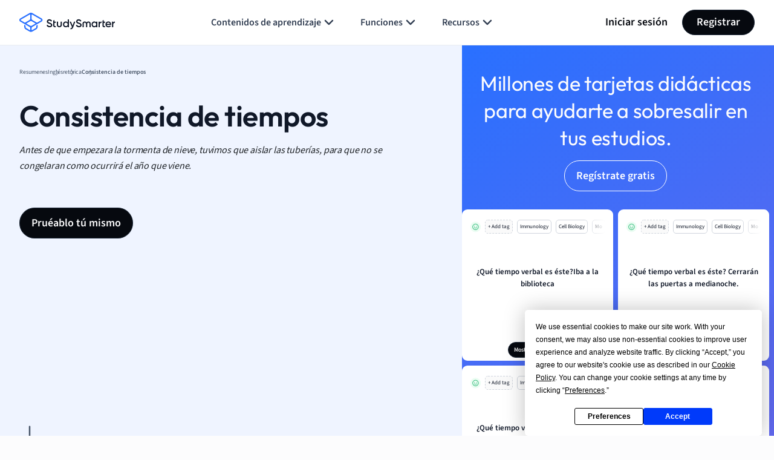

--- FILE ---
content_type: text/html; charset=UTF-8
request_url: https://www.studysmarter.es/resumenes/ingles/retorica/consistencia-de-tiempos/
body_size: 100830
content:
	<!DOCTYPE html>
<html lang="es" class="no-js">
<head>
	<!-- Include Analytics head -->
		<script src="https://app.termly.io/resource-blocker/1b901de6-e02c-492c-88c6-e72edb002fbb?autoBlock=on"></script>

<!-- Google Tag Manager -->
<script>(function(w,d,s,l,i){w[l]=w[l]||[];w[l].push({'gtm.start':
new Date().getTime(),event:'gtm.js'});var f=d.getElementsByTagName(s)[0],
j=d.createElement(s),dl=l!='dataLayer'?'&l='+l:'';j.async=true;j.src=
'https://www.googletagmanager.com/gtm.js?id='+i+dl;f.parentNode.insertBefore(j,f);
})(window,document,'script','dataLayer','GTM-MHMQJZ3');</script>
<!-- End Google Tag Manager -->

<script async src="https://cdn.fuseplatform.net/publift/tags/2/3627/fuse.js"></script>	<!-- END Include Analytics head -->
	<meta charset="UTF-8">
	<meta name="viewport" content="width=device-width, initial-scale=1.0, minimum-scale=1.0">
	<meta http-equiv="X-UA-Compatible" content="ie=edge">


		<!-- Preload Fonts -->
		<link rel="preload"
	      href="https://www.studysmarter.es/app/themes/studypress-core-theme//dist/assets/fonts/SourceSans3-Regular.woff" as="font"
	      crossorigin
	>
	<link rel="preload"
	      href="https://www.studysmarter.es/app/themes/studypress-core-theme/dist/assets/fonts/SourceSans3-Regular.woff2" as="font"
	      crossorigin
	>
	<link rel="preload"
	      href="https://www.studysmarter.es/app/themes/studypress-core-theme/dist/assets/fonts/SourceSans3-SemiBold.woff" as="font"
	      crossorigin
	>
	<link rel="preload"
	      href="https://www.studysmarter.es/app/themes/studypress-core-theme/dist/assets/fonts/SourceSans3-SemiBold.woff2" as="font"
	      crossorigin
	>

	<link rel="preload"
	      href="https://www.studysmarter.es/app/themes/studypress-core-theme/dist/assets/fonts/SourceSans3-Bold.woff" as="font"
	      crossorigin
	>
	<link rel="preload"
	      href="https://www.studysmarter.es/app/themes/studypress-core-theme/dist/assets/fonts/SourceSans3-Bold.woff2" as="font"
	      crossorigin
	>

	<link rel="preload"
	      href="https://www.studysmarter.es/app/themes/studypress-core-theme/dist/assets/fonts/Outfit-Regular.woff" as="font"
	      crossorigin
	>
	<link rel="preload"
	      href="https://www.studysmarter.es/app/themes/studypress-core-theme/dist/assets/fonts/Outfit-Regular.woff2" as="font"
	      crossorigin
	>

	<link rel="preload"
	      href="https://www.studysmarter.es/app/themes/studypress-core-theme/dist/assets/fonts/Outfit-Medium.woff" as="font"
	      crossorigin
	>
	<link rel="preload"
	      href="https://www.studysmarter.es/app/themes/studypress-core-theme/dist/assets/fonts/Outfit-Medium.woff2" as="font"
	      crossorigin
	>

	<link rel="preload"
	      href="https://www.studysmarter.es/app/themes/studypress-core-theme/dist/assets/fonts/Outfit-SemiBold.woff" as="font"
	      crossorigin
	>
	<link rel="preload"
	      href="https://www.studysmarter.es/app/themes/studypress-core-theme/dist/assets/fonts/Outfit-SemiBold.woff2" as="font"
	      crossorigin
	>

	<link rel="preload"
	      href="https://www.studysmarter.es/app/themes/studypress-core-theme/dist/assets/fonts/Outfit-Bold.woff" as="font"
	      crossorigin
	>
	<link rel="preload"
	      href="https://www.studysmarter.es/app/themes/studypress-core-theme/dist/assets/fonts/Outfit-Bold.woff2" as="font"
	      crossorigin
	>
	<link rel="preload" 
		href="https://www.studysmarter.es/app/themes/studypress-core-theme/dist/assets/js/hls/hls.light.min.js" 
		as="script" 
		importance="low">

	<!-- END Preload Fonts -->

	<!-- Preconnect -->
	<link rel="preconnect" href="https://www.google-analytics.com" crossorigin>
	<link rel="preconnect" href="https://www.googletagmanager.com" crossorigin>
	<link rel="preconnect" href="https://resources.usersnap.com/" crossorigin>
	<link rel="preconnect" href="https://dev.visualwebsiteoptimizer.com/" crossorigin>
	<link rel="preconnect" href="https://w.likebtn.com/" crossorigin>
	<link rel="preconnect" href="https://analytics.tiktok.com/" crossorigin>
	<link rel="preconnect" href="https://www.gstatic.com/" crossorigin>
	<link rel="preconnect" href="https://connect.facebook.net/" crossorigin>
	<link rel="preconnect" href="https://script.hotjar.com/" crossorigin>
	<!-- END Preconnect -->

	<!-- Dns-prefetch -->
	<link rel="dns-prefetch" href="https://www.google-analytics.com">
	<link rel="dns-prefetch" href="https://www.googletagmanager.com">
	<link rel="dns-prefetch" href="https://resources.usersnap.com/">
	<link rel="dns-prefetch" href="https://dev.visualwebsiteoptimizer.com/">
	<link rel="dns-prefetch" href="https://w.likebtn.com/">
	<link rel="dns-prefetch" href="https://analytics.tiktok.com/">
	<link rel="dns-prefetch" href="https://www.gstatic.com/">
	<link rel="dns-prefetch" href="https://connect.facebook.net/">
	<link rel="dns-prefetch" href="https://script.hotjar.com/">
	<!-- END Dns-prefetch -->

	<link rel="alternate" hreflang="es-ES" href="https://www.studysmarter.es/resumenes/ingles/retorica/consistencia-de-tiempos/"/><meta name='robots' content='index, follow, max-image-preview:large, max-snippet:-1, max-video-preview:-1' />
	<style>img:is([sizes="auto" i], [sizes^="auto," i]) { contain-intrinsic-size: 3000px 1500px }</style>
	
	<!-- This site is optimized with the Yoast SEO plugin v24.9 - https://yoast.com/wordpress/plugins/seo/ -->
	<meta property="og:locale" content="es_ES" />
	<meta property="og:type" content="website" />
	<meta property="og:site_name" content="StudySmarter ES" />
	<meta name="twitter:card" content="summary_large_image" />
	<!-- / Yoast SEO plugin. -->


<link rel='dns-prefetch' href='//www.studysmarter.es' />
<style id='classic-theme-styles-inline-css' type='text/css'>
/*! This file is auto-generated */
.wp-block-button__link{color:#fff;background-color:#32373c;border-radius:9999px;box-shadow:none;text-decoration:none;padding:calc(.667em + 2px) calc(1.333em + 2px);font-size:1.125em}.wp-block-file__button{background:#32373c;color:#fff;text-decoration:none}
</style>
<style id='global-styles-inline-css' type='text/css'>
:root{--wp--preset--aspect-ratio--square: 1;--wp--preset--aspect-ratio--4-3: 4/3;--wp--preset--aspect-ratio--3-4: 3/4;--wp--preset--aspect-ratio--3-2: 3/2;--wp--preset--aspect-ratio--2-3: 2/3;--wp--preset--aspect-ratio--16-9: 16/9;--wp--preset--aspect-ratio--9-16: 9/16;--wp--preset--color--black: #000000;--wp--preset--color--cyan-bluish-gray: #abb8c3;--wp--preset--color--white: #ffffff;--wp--preset--color--pale-pink: #f78da7;--wp--preset--color--vivid-red: #cf2e2e;--wp--preset--color--luminous-vivid-orange: #ff6900;--wp--preset--color--luminous-vivid-amber: #fcb900;--wp--preset--color--light-green-cyan: #7bdcb5;--wp--preset--color--vivid-green-cyan: #00d084;--wp--preset--color--pale-cyan-blue: #8ed1fc;--wp--preset--color--vivid-cyan-blue: #0693e3;--wp--preset--color--vivid-purple: #9b51e0;--wp--preset--gradient--vivid-cyan-blue-to-vivid-purple: linear-gradient(135deg,rgba(6,147,227,1) 0%,rgb(155,81,224) 100%);--wp--preset--gradient--light-green-cyan-to-vivid-green-cyan: linear-gradient(135deg,rgb(122,220,180) 0%,rgb(0,208,130) 100%);--wp--preset--gradient--luminous-vivid-amber-to-luminous-vivid-orange: linear-gradient(135deg,rgba(252,185,0,1) 0%,rgba(255,105,0,1) 100%);--wp--preset--gradient--luminous-vivid-orange-to-vivid-red: linear-gradient(135deg,rgba(255,105,0,1) 0%,rgb(207,46,46) 100%);--wp--preset--gradient--very-light-gray-to-cyan-bluish-gray: linear-gradient(135deg,rgb(238,238,238) 0%,rgb(169,184,195) 100%);--wp--preset--gradient--cool-to-warm-spectrum: linear-gradient(135deg,rgb(74,234,220) 0%,rgb(151,120,209) 20%,rgb(207,42,186) 40%,rgb(238,44,130) 60%,rgb(251,105,98) 80%,rgb(254,248,76) 100%);--wp--preset--gradient--blush-light-purple: linear-gradient(135deg,rgb(255,206,236) 0%,rgb(152,150,240) 100%);--wp--preset--gradient--blush-bordeaux: linear-gradient(135deg,rgb(254,205,165) 0%,rgb(254,45,45) 50%,rgb(107,0,62) 100%);--wp--preset--gradient--luminous-dusk: linear-gradient(135deg,rgb(255,203,112) 0%,rgb(199,81,192) 50%,rgb(65,88,208) 100%);--wp--preset--gradient--pale-ocean: linear-gradient(135deg,rgb(255,245,203) 0%,rgb(182,227,212) 50%,rgb(51,167,181) 100%);--wp--preset--gradient--electric-grass: linear-gradient(135deg,rgb(202,248,128) 0%,rgb(113,206,126) 100%);--wp--preset--gradient--midnight: linear-gradient(135deg,rgb(2,3,129) 0%,rgb(40,116,252) 100%);--wp--preset--font-size--small: 13px;--wp--preset--font-size--medium: 20px;--wp--preset--font-size--large: 36px;--wp--preset--font-size--x-large: 42px;--wp--preset--spacing--20: 0.44rem;--wp--preset--spacing--30: 0.67rem;--wp--preset--spacing--40: 1rem;--wp--preset--spacing--50: 1.5rem;--wp--preset--spacing--60: 2.25rem;--wp--preset--spacing--70: 3.38rem;--wp--preset--spacing--80: 5.06rem;--wp--preset--shadow--natural: 6px 6px 9px rgba(0, 0, 0, 0.2);--wp--preset--shadow--deep: 12px 12px 50px rgba(0, 0, 0, 0.4);--wp--preset--shadow--sharp: 6px 6px 0px rgba(0, 0, 0, 0.2);--wp--preset--shadow--outlined: 6px 6px 0px -3px rgba(255, 255, 255, 1), 6px 6px rgba(0, 0, 0, 1);--wp--preset--shadow--crisp: 6px 6px 0px rgba(0, 0, 0, 1);}:where(.is-layout-flex){gap: 0.5em;}:where(.is-layout-grid){gap: 0.5em;}body .is-layout-flex{display: flex;}.is-layout-flex{flex-wrap: wrap;align-items: center;}.is-layout-flex > :is(*, div){margin: 0;}body .is-layout-grid{display: grid;}.is-layout-grid > :is(*, div){margin: 0;}:where(.wp-block-columns.is-layout-flex){gap: 2em;}:where(.wp-block-columns.is-layout-grid){gap: 2em;}:where(.wp-block-post-template.is-layout-flex){gap: 1.25em;}:where(.wp-block-post-template.is-layout-grid){gap: 1.25em;}.has-black-color{color: var(--wp--preset--color--black) !important;}.has-cyan-bluish-gray-color{color: var(--wp--preset--color--cyan-bluish-gray) !important;}.has-white-color{color: var(--wp--preset--color--white) !important;}.has-pale-pink-color{color: var(--wp--preset--color--pale-pink) !important;}.has-vivid-red-color{color: var(--wp--preset--color--vivid-red) !important;}.has-luminous-vivid-orange-color{color: var(--wp--preset--color--luminous-vivid-orange) !important;}.has-luminous-vivid-amber-color{color: var(--wp--preset--color--luminous-vivid-amber) !important;}.has-light-green-cyan-color{color: var(--wp--preset--color--light-green-cyan) !important;}.has-vivid-green-cyan-color{color: var(--wp--preset--color--vivid-green-cyan) !important;}.has-pale-cyan-blue-color{color: var(--wp--preset--color--pale-cyan-blue) !important;}.has-vivid-cyan-blue-color{color: var(--wp--preset--color--vivid-cyan-blue) !important;}.has-vivid-purple-color{color: var(--wp--preset--color--vivid-purple) !important;}.has-black-background-color{background-color: var(--wp--preset--color--black) !important;}.has-cyan-bluish-gray-background-color{background-color: var(--wp--preset--color--cyan-bluish-gray) !important;}.has-white-background-color{background-color: var(--wp--preset--color--white) !important;}.has-pale-pink-background-color{background-color: var(--wp--preset--color--pale-pink) !important;}.has-vivid-red-background-color{background-color: var(--wp--preset--color--vivid-red) !important;}.has-luminous-vivid-orange-background-color{background-color: var(--wp--preset--color--luminous-vivid-orange) !important;}.has-luminous-vivid-amber-background-color{background-color: var(--wp--preset--color--luminous-vivid-amber) !important;}.has-light-green-cyan-background-color{background-color: var(--wp--preset--color--light-green-cyan) !important;}.has-vivid-green-cyan-background-color{background-color: var(--wp--preset--color--vivid-green-cyan) !important;}.has-pale-cyan-blue-background-color{background-color: var(--wp--preset--color--pale-cyan-blue) !important;}.has-vivid-cyan-blue-background-color{background-color: var(--wp--preset--color--vivid-cyan-blue) !important;}.has-vivid-purple-background-color{background-color: var(--wp--preset--color--vivid-purple) !important;}.has-black-border-color{border-color: var(--wp--preset--color--black) !important;}.has-cyan-bluish-gray-border-color{border-color: var(--wp--preset--color--cyan-bluish-gray) !important;}.has-white-border-color{border-color: var(--wp--preset--color--white) !important;}.has-pale-pink-border-color{border-color: var(--wp--preset--color--pale-pink) !important;}.has-vivid-red-border-color{border-color: var(--wp--preset--color--vivid-red) !important;}.has-luminous-vivid-orange-border-color{border-color: var(--wp--preset--color--luminous-vivid-orange) !important;}.has-luminous-vivid-amber-border-color{border-color: var(--wp--preset--color--luminous-vivid-amber) !important;}.has-light-green-cyan-border-color{border-color: var(--wp--preset--color--light-green-cyan) !important;}.has-vivid-green-cyan-border-color{border-color: var(--wp--preset--color--vivid-green-cyan) !important;}.has-pale-cyan-blue-border-color{border-color: var(--wp--preset--color--pale-cyan-blue) !important;}.has-vivid-cyan-blue-border-color{border-color: var(--wp--preset--color--vivid-cyan-blue) !important;}.has-vivid-purple-border-color{border-color: var(--wp--preset--color--vivid-purple) !important;}.has-vivid-cyan-blue-to-vivid-purple-gradient-background{background: var(--wp--preset--gradient--vivid-cyan-blue-to-vivid-purple) !important;}.has-light-green-cyan-to-vivid-green-cyan-gradient-background{background: var(--wp--preset--gradient--light-green-cyan-to-vivid-green-cyan) !important;}.has-luminous-vivid-amber-to-luminous-vivid-orange-gradient-background{background: var(--wp--preset--gradient--luminous-vivid-amber-to-luminous-vivid-orange) !important;}.has-luminous-vivid-orange-to-vivid-red-gradient-background{background: var(--wp--preset--gradient--luminous-vivid-orange-to-vivid-red) !important;}.has-very-light-gray-to-cyan-bluish-gray-gradient-background{background: var(--wp--preset--gradient--very-light-gray-to-cyan-bluish-gray) !important;}.has-cool-to-warm-spectrum-gradient-background{background: var(--wp--preset--gradient--cool-to-warm-spectrum) !important;}.has-blush-light-purple-gradient-background{background: var(--wp--preset--gradient--blush-light-purple) !important;}.has-blush-bordeaux-gradient-background{background: var(--wp--preset--gradient--blush-bordeaux) !important;}.has-luminous-dusk-gradient-background{background: var(--wp--preset--gradient--luminous-dusk) !important;}.has-pale-ocean-gradient-background{background: var(--wp--preset--gradient--pale-ocean) !important;}.has-electric-grass-gradient-background{background: var(--wp--preset--gradient--electric-grass) !important;}.has-midnight-gradient-background{background: var(--wp--preset--gradient--midnight) !important;}.has-small-font-size{font-size: var(--wp--preset--font-size--small) !important;}.has-medium-font-size{font-size: var(--wp--preset--font-size--medium) !important;}.has-large-font-size{font-size: var(--wp--preset--font-size--large) !important;}.has-x-large-font-size{font-size: var(--wp--preset--font-size--x-large) !important;}
:where(.wp-block-post-template.is-layout-flex){gap: 1.25em;}:where(.wp-block-post-template.is-layout-grid){gap: 1.25em;}
:where(.wp-block-columns.is-layout-flex){gap: 2em;}:where(.wp-block-columns.is-layout-grid){gap: 2em;}
:root :where(.wp-block-pullquote){font-size: 1.5em;line-height: 1.6;}
</style>
<link rel='stylesheet' id='main-app-css' href='https://www.studysmarter.es/app/themes/studypress-core-theme/dist/assets/css/app.css?ver=2.50.0.0' type='text/css' media='all' />
<link rel='stylesheet' id='child-theme-css' href='https://www.studysmarter.es/app/themes/studypress-child-es/custom.css' type='text/css' media='all' />
<link rel='stylesheet' id='main-css' href='https://www.studysmarter.es/app/themes/studypress-core-theme/dist/assets/css/main.css?ver=2.50.0.0' type='text/css' media='all' />
<link rel='stylesheet' id='main-api-explanations-css' href='https://www.studysmarter.es/app/themes/studypress-core-theme/dist/assets/css/api-explanations.css?ver=2.50.0.0' type='text/css' media='all' />
<script type="text/javascript" id="jquery-core-js-extra">
/* <![CDATA[ */
var page_data = {"page_name":"consistencia-de-tiempos","subject":"ingles","topic_name":"retorica","subtopic_name":"consistencia-de-tiempos","page_nav":"consistencia-de-tiempos","explanation_type":"subtopic"};
var custom = {"link":"lang=es&web_campaign=schule_ingles_retorica_consistencia-de-tiempos&is_pupil=true&maintopic_id=21605783&summary_id=71904360&course_subject=22375212","page_name":"Consistencia de tiempos","page_id":"22375212"};
var maintopics = {"banners":[{"en":{"title":"Create and study flashcards","description":"Create flashcards quickly and study them with science-backed learn modes in the StudySmarter app.","cta":"Sign up for free","type":"create_and_study","style":"props","id":"1"},"de":{"title":"Erstelle und lerne Karteikarten","description":"Erstelle Karteikarten schnell und lerne sie mit wissenschaftlich fundierten Lernmodi in der StudySmarter app.","cta":"Kostenlos registrieren","type":"create_and_study","style":"props","id":"1"},"es":{"title":"Crea y estudia con tarjetas","description":"Crea tarjetas educativas r\u00e1pidamente y est\u00fadialas con modos de aprendizaje respaldados por la ciencia en la aplicaci\u00f3n StudySmarter.","cta":"Reg\u00edstrate gratis","type":"create_and_study","style":"props","id":"1"},"fr":{"title":"Cr\u00e9e et \u00e9tudie des fiches","description":"Cr\u00e9e des fiches rapidement et \u00e9tudie-les avec des modes d'apprentissage scientifiques dans l'application StudySmarter.","cta":"Inscris-toi gratuitement","type":"create_and_study","style":"props","id":"1"}},{"en":{"title":"Stay organized and focused","description":"Collect and manage all your study materials in one place in the StudySmarter app.","cta":"Sign up for free","type":"organized_and_focused","style":"props","id":"2"},"de":{"title":"Bleib organisiert und fokussiert","description":"Sammle und verwalte all deine Lernmaterialien an einem Ort in der StudySmarter app.","cta":"Kostenlos registrieren","type":"organized_and_focused","style":"props","id":"2"},"es":{"title":"Mantente organizado y enfocado","description":"Re\u00fane y gestiona todos tus materiales de estudio en un solo lugar con la app StudySmarter.","cta":"Reg\u00edstrate gratis","type":"organized_and_focused","style":"props","id":"2"},"fr":{"title":"Reste organis\u00e9 et concentr\u00e9","description":"Rassemble et g\u00e8re tous tes mat\u00e9riels d'\u00e9tude en un seul endroit avec l'app StudySmarter.","cta":"Inscris-toi gratuitement","type":"organized_and_focused","style":"props","id":"2"}},{"en":{"title":"Find relevant study materials","description":"Access thousands of Study Sets from our experts and other users in the StudySmarter app.","cta":"Sign up for free","type":"relevant_materials","style":"props","id":"3"},"de":{"title":"Finde relevante Lernmaterialien","description":"Erhalte Zugang zu tausenden Lernsets von unseren Experten und anderen Nutzern in der StudySmarter app.","cta":"Kostenlos registrieren","type":"relevant_materials","style":"props","id":"3"},"es":{"title":"Busca materiales de estudio","description":"Accede a miles de sets de estudio de nuestros expertos y otros usuarios en la app StudySmarter.","cta":"Reg\u00edstrate gratis","type":"relevant_materials","style":"props","id":"3"},"fr":{"title":"Trouve du contenu pertinent","description":"Acc\u00e8de \u00e0 des milliers de dossiers cr\u00e9\u00e9s par nos experts et d\u2019autres utilisateurs sur l'app StudySmarter.","cta":"Inscris-toi gratuitement","type":"relevant_materials","style":"props","id":"3"}},{"en":{"title":"Study with friends","description":"Motivate each other and share your study materials  in the StudySmarter app.","cta":"Sign up for free","type":"with_your_friends","style":"props","id":"4"},"de":{"title":"Lerne mit deinen Freunden","description":"Motiviert euch gegenseitig und teilt eure Lernmaterialien in der StudySmarter App.","cta":"Kostenlos registrieren","type":"with_your_friends","style":"props","id":"4"},"es":{"title":"Estudia con tus amigos","description":"Mot\u00edvense mutuamente y compartan sus materiales de estudio en StudySmarter.","cta":"Reg\u00edstrate gratis","type":"with_your_friends","style":"props","id":"4"},"fr":{"title":"\u00c9tudie avec tes amis","description":"Motive-toi mutuellement et partagez votre contenu sur l'app StudySmarter.","cta":"Inscris-toi gratuitement","type":"with_your_friends","style":"props","id":"4"}}],"subject":"Consistencia de tiempos","banners_screenshot":[{"en":{"title":"Access millions of flashcards designed to help you ace your studies","cta":"Sign up for free","type":"flashcards","style":"intent_screenshot","id":"1"},"de":{"title":"Lerne mit Millionen geteilten Karteikarten","cta":"Kostenlos registrieren","type":"flashcards","style":"intent_screenshot","id":"1"},"es":{"title":"Accede a millones de tarjetas did\u00e1cticas para ayudarte a sobresalir en tus estudios.","cta":"Reg\u00edstrate gratis","type":"flashcards","style":"intent_screenshot","id":"1"},"fr":{"title":"Acc\u00e8de \u00e0 des millions de fiches sp\u00e9cialement con\u00e7ues pour t'aider \u00e0 \u00e9tudier","cta":"Inscris-toi gratuitement","type":"flashcards","style":"intent_screenshot","id":"1"}},{"en":{"title":"Find relevant study materials and get ready for exam day","cta":"Sign up for free","type":"study_materials","style":"intent_screenshot","id":"2"},"de":{"title":"Finde relevante Lernmaterialien und bereite dich auf den Pr\u00fcfungstag vor","cta":"Kostenlos registrieren","type":"study_materials","style":"intent_screenshot","id":"2"},"es":{"title":"Acc\u00e8de \u00e0 tout le mat\u00e9riel p\u00e9dagogique pour pr\u00e9parer tes examens","cta":"Reg\u00edstrate gratis","type":"study_materials","style":"intent_screenshot","id":"2"},"fr":{"title":"Encuentra materiales de estudio relevantes y prep\u00e1rate para el d\u00eda del examen","cta":"Inscris-toi gratuitement","type":"study_materials","style":"intent_screenshot","id":"2"}},{"en":{"title":"Stay organized and focused with your smart to do list ","cta":"Sign up for free","type":"organized_and_focused ","style":"intent_screenshot","id":"3"},"de":{"title":"Bleib immer am Ball mit deinem smarten Lernplan","cta":"Kostenlos registrieren","type":"organized_and_focused ","style":"intent_screenshot","id":"3"},"es":{"title":"Reste organis\u00e9\u00b7e et productif\u00b7ve avec une liste de t\u00e2ches personalis\u00e9es","cta":"Reg\u00edstrate gratis","type":"organized_and_focused ","style":"intent_screenshot","id":"3"},"fr":{"title":"Mantente organizado y enfocado con tu lista de tareas inteligente","cta":"Inscris-toi gratuitement","type":"organized_and_focused ","style":"intent_screenshot","id":"3"}},{"en":{"title":"Team up with friends and make studying fun","cta":"Sign up for free","type":"friends","style":"intent_screenshot","id":"4"},"de":{"title":"Schlie\u00dfe dich mit deinen Freunden zusammen, und habt Spa\u00df beim Lernen","cta":"Kostenlos registrieren","type":"friends","style":"intent_screenshot","id":"4"},"es":{"title":"Fais \u00e9quipe avec tes amis pour rendre les r\u00e9visions plus amusantes","cta":"Reg\u00edstrate gratis","type":"friends","style":"intent_screenshot","id":"4"},"fr":{"title":"\u00danete a tus amigos y haz que estudiar sea divertido","cta":"Inscris-toi gratuitement","type":"friends","style":"intent_screenshot","id":"4"}}]};
var app = {"link":"&web_source=website&_smtype=3&domain=es","domain":"es","ajax_url":"https:\/\/www.studysmarter.es\/wp\/wp-admin\/admin-ajax.php","ajax_nonce":"1fee676ce9","pagelang":"es","rest_api_url":"https:\/\/www.studysmarter.es\/wp-json\/studysmarter\/v1","rest_nonce":"b52ed37689","amplitude_api_key":"f2ed568fb14bd50662ac7e64e9b1614b","amplitude_experiment_api_key":"client-kK88hAGMNL1avjFs5iEWZdkxASw41jZA","google_signup_api_key":"778285925256-5vldtpla3bsf89elcqh9ntiuqp5ab2nf.apps.googleusercontent.com","backend_api":"https:\/\/prod.studysmarter.de","country_id":"350","adsCaption":"Gracias a este anuncio, StudySmarter sigue siendo gratuito:","adsCtaLabel":"\u00bfQuitar anuncios?","adsCtaLinkLabel":"Reg\u00edstrate gratis","correct_company_name":"StudySmarter","global_cta_url":"app.studysmarter.de","is_premium":"","hls":"https:\/\/www.studysmarter.es\/app\/themes\/studypress-core-theme\/dist\/assets\/js\/hls\/hls.light.min.js","gtm":"","enablePubliftAds":"1","enablePlaywireAds":"1","playwireStrategy":"regular","sidebarAdsContent":"<!-- GAM 71161633\/STUTER_studysmarteres\/app_sidebar_lhs_1 -->\r\n<div data-fuse=\"23126185005\" id=\"sidebar\"><\/div>","intextAdsContent":[{"content":"<!-- GAM 71161633\/STUTER_studysmarteres\/web_incontent_1 -->\r\n<div data-fuse=\"23126184990\"  id=\"content1\"><\/div>"},{"content":"<!-- GAM 71161633\/STUTER_studysmarteres\/web_incontent_2 -->\r\n<div data-fuse=\"23126184804\"   id=\"content2\"><\/div>"},{"content":"<!-- GAM 71161633\/STUTER_studysmarteres\/web_incontent_3 -->\r\n<div data-fuse=\"23126538685\"   id=\"content3\"><\/div>"}],"version":"web-2.50.0.0","env":"production","domain_current_site":"www.vaia.com","home_url":"https:\/\/www.vaia.com","wp_home":"https:\/\/www.studysmarter.es","google_sheets_nonce":"d26fb710f5","singular_api_key":"studysmarter_bb48ce1a","singular_secret_key":"04f90f57133c641eb3a8e2549ffda78d"};
/* ]]> */
</script>
<script type="text/javascript" src="https://www.studysmarter.es/wp/wp-includes/js/jquery/jquery.min.js?ver=3.7.1" id="jquery-core-js"></script>
<script type="text/javascript" src="https://www.studysmarter.es/wp/wp-includes/js/jquery/jquery-migrate.min.js?ver=3.4.1" id="jquery-migrate-js"></script>
<script type="text/javascript" src="https://www.studysmarter.es/app/themes/studypress-core-theme/dist/assets/js/amplitude-setup.js?ver=2.50.0.0" id="amplitude-setup-js"></script>
<link rel="icon" href="https://website-cdn.studysmarter.de/es/StudySmarter-bg-icon.svg" sizes="32x32" />
<link rel="icon" href="https://website-cdn.studysmarter.de/es/StudySmarter-bg-icon.svg" sizes="192x192" />
<link rel="apple-touch-icon" href="https://website-cdn.studysmarter.de/es/StudySmarter-bg-icon.svg" />
<meta name="msapplication-TileImage" content="https://website-cdn.studysmarter.de/es/StudySmarter-bg-icon.svg" />
<title>Consistencia de tiempos: Verbo, Oraciones | StudySmarter</title><meta name="description" content="Consistencia de tiempos: ✓ Material educativo ✓ Ejercicios interactivos ✓ Recursos didácticos ✓ Clases virtuales StudySmarterOriginal!"><link rel="canonical" href="https://www.studysmarter.es/resumenes/ingles/retorica/consistencia-de-tiempos/" />						<link rel="alternate" hreflang="en-US" href="https://www.vaia.com/en-us/explanations/english/rhetoric/tense-consistency/"/>
								<link rel="alternate" hreflang="en-UK" href="https://www.studysmarter.co.uk/explanations/english/rhetoric/tense-consistency/"/>
			<script type="application/ld+json">{"@context":"https:\/\/schema.org","@type":"FAQPage","mainEntity":[{"@type":"Question","name":"\u00bfQu\u00e9 es la consistencia de tiempos?","acceptedAnswer":{"@type":"Answer","text":"La consistencia de tiempos es la armonizaci\u00f3n de los tiempos verbales en un texto para evitar confusi\u00f3n y mantener claridad."}},{"@type":"Question","name":"\u00bfPor qu\u00e9 es importante mantener la consistencia de tiempos?","acceptedAnswer":{"@type":"Answer","text":"Mantener la consistencia de tiempos es crucial para garantizar la comprensi\u00f3n y la fluidez del texto para el lector."}},{"@type":"Question","name":"\u00bfC\u00f3mo puedo mejorar la consistencia de tiempos en mi escritura?","acceptedAnswer":{"@type":"Answer","text":"Para mejorar la consistencia de tiempos, revise bien su texto, mantenga tiempos acordes y evite cambios innecesarios entre presente, pasado y futuro."}},{"@type":"Question","name":"\u00bfCu\u00e1les son los errores comunes relacionados con la consistencia de tiempos?","acceptedAnswer":{"@type":"Answer","text":"Errores comunes incluyen saltar inapropiadamente entre tiempos verbales, lo que puede confundir al lector sobre cu\u00e1ndo ocurren las acciones."}}]}</script>
</head>
<body class="blog wp-theme-studypress-core-theme wp-child-theme-studypress-child-es">

<!-- Include Analytics body -->
	<!-- Google Tag Manager (noscript) -->
<noscript><iframe src="https://www.googletagmanager.com/ns.html?id=GTM-MHMQJZ3"
height="0" width="0" style="display:none;visibility:hidden"></iframe></noscript>
<!-- End Google Tag Manager (noscript) -->
<style>
    #ab-fullscreen-popup {
        display: none;
    }
</style><!-- END Include Analytics body -->

<!-- Include Header Part -->

<div class="overflow-hidden" data-header>
	<header class="va-header py-16 border-bottom border-gray-200">
		<div class="container">
			<div class="row justify-content-between align-items-center">
				<div class="col-auto d-flex align-items-center va-logo-part">
					
<a class="va-logo-link" href="https://www.studysmarter.es">
	<img class="va-logo" src="https://www.studysmarter.es/app/themes/studypress-core-theme/dist/assets/images/logos/studysmarter.svg" alt="Just another StudySmarter Sites site" width="120" height="24">
</a>
				</div>
				<div class="col d-none d-lg-flex justify-content-center va-desktop-nav-part">
												<nav>
		<ul class="va-navigation-menu m-0 p-0 list-style-none d-flex gap-xl-16">
																<li class="has-menu">
						<a class="va-menu-item"
						   href="#" data-dropdown-menu						   target="_self"
						   data-cy="header-navigation-bar-link"
						>
							Contenidos de aprendizaje															<svg width="25" height="24"><use xlink:href="#icon-chevron-down"></use></svg>
													</a>
																				<div class="va-mega-menu">
								<div class="container">
									<div class="row m-0">
										<div class="col-3 p-0">
											<div class="h-100 py-lg-32 py-2xl-40 pe-lg-32 pe-2xl-40 border-end border-gray-200">
												<p class="va-menu-title mb-4">Contenidos de aprendizaje</p>
												<p class="va-menu-description">Descubra los mejores contenidos de aprendizaje para todas las asignaturas.</p>
																									<ul class="va-menu m-0 p-0 list-style-none">
																																												<li>
																<a href="https://www.studysmarter.es/resumenes/"
																   target="_self" data-child-menu=mega-menu-0-child-0																   class="has-child active"
																>
																	<img src="https://website-cdn.studysmarter.de/es/subject-other.svg" width="24" height="24" alt="Resumenes Icon">
																	Resumenes																</a>
															</li>
																											</ul>
																							</div>
										</div>
										<div class="col-9 p-0">
																								<div class="py-lg-32 py-2xl-40 ps-lg-32 ps-2xl-40">
					
							<div id="mega-menu-0-child-0"
				     class="d-block"
				     data-child-content>
											<p class="va-menu-title mb-12">Asignaturas</p>
					
											<ul class="va-menu va-menu--horizontal-columns m-0 p-0 list-style-none">
																																<li>
										<a href="https://www.studysmarter.es/resumenes/aleman/"
										   target="_self"
										   data-cy="header-sub-menu-link"
										>
											Alemán										</a>
									</li>
																																								<li>
										<a href="https://www.studysmarter.es/resumenes/alimentacion/"
										   target="_self"
										   data-cy="header-sub-menu-link"
										>
											Alimentación										</a>
									</li>
																																								<li>
										<a href="https://www.studysmarter.es/resumenes/antropologia/"
										   target="_self"
										   data-cy="header-sub-menu-link"
										>
											Antropología										</a>
									</li>
																																								<li>
										<a href="https://www.studysmarter.es/resumenes/arqueologia/"
										   target="_self"
										   data-cy="header-sub-menu-link"
										>
											Arqueología										</a>
									</li>
																																								<li>
										<a href="https://www.studysmarter.es/resumenes/biologia/"
										   target="_self"
										   data-cy="header-sub-menu-link"
										>
											Biología										</a>
									</li>
																																								<li>
										<a href="https://www.studysmarter.es/resumenes/chino/"
										   target="_self"
										   data-cy="header-sub-menu-link"
										>
											Chino										</a>
									</li>
																																								<li>
										<a href="https://www.studysmarter.es/resumenes/ciencias-ambientales/"
										   target="_self"
										   data-cy="header-sub-menu-link"
										>
											Ciencias Ambientales										</a>
									</li>
																																								<li>
										<a href="https://www.studysmarter.es/resumenes/ciencias-del-deporte/"
										   target="_self"
										   data-cy="header-sub-menu-link"
										>
											Ciencias del Deporte										</a>
									</li>
																																								<li>
										<a href="https://www.studysmarter.es/resumenes/ciencias-combinadas/"
										   target="_self"
										   data-cy="header-sub-menu-link"
										>
											Ciencias Combinadas										</a>
									</li>
																																								<li>
										<a href="https://www.studysmarter.es/resumenes/ciencias-de-la-computacion/"
										   target="_self"
										   data-cy="header-sub-menu-link"
										>
											Ciencias de la Computación										</a>
									</li>
																																								<li>
										<a href="https://www.studysmarter.es/resumenes/ciencias-empresariales/"
										   target="_self"
										   data-cy="header-sub-menu-link"
										>
											Ciencias empresariales										</a>
									</li>
																																								<li>
										<a href="https://www.studysmarter.es/resumenes/ciencias-politicas/"
										   target="_self"
										   data-cy="header-sub-menu-link"
										>
											Ciencias Políticas										</a>
									</li>
																																								<li>
										<a href="https://www.studysmarter.es/resumenes/derecho/"
										   target="_self"
										   data-cy="header-sub-menu-link"
										>
											Derecho										</a>
									</li>
																																								<li>
										<a href="https://www.studysmarter.es/resumenes/economia/"
										   target="_self"
										   data-cy="header-sub-menu-link"
										>
											Economía										</a>
									</li>
																																								<li>
										<a href="https://www.studysmarter.es/resumenes/educacion/"
										   target="_self"
										   data-cy="header-sub-menu-link"
										>
											Educación										</a>
									</li>
																																								<li>
										<a href="https://www.studysmarter.es/resumenes/enfermeria/"
										   target="_self"
										   data-cy="header-sub-menu-link"
										>
											Enfermería										</a>
									</li>
																																								<li>
										<a href="https://www.studysmarter.es/resumenes/espanol/"
										   target="_self"
										   data-cy="header-sub-menu-link"
										>
											Español										</a>
									</li>
																																								<li>
										<a href="https://www.studysmarter.es/resumenes/estudios-de-arquitectura/"
										   target="_self"
										   data-cy="header-sub-menu-link"
										>
											Estudios de Arquitectura										</a>
									</li>
																																								<li>
										<a href="https://www.studysmarter.es/resumenes/estudios-de-arte/"
										   target="_self"
										   data-cy="header-sub-menu-link"
										>
											Estudios de Arte										</a>
									</li>
																																								<li>
										<a href="https://www.studysmarter.es/resumenes/estudios-de-medios/"
										   target="_self"
										   data-cy="header-sub-menu-link"
										>
											Estudios de Medios										</a>
									</li>
																																								<li>
										<a href="https://www.studysmarter.es/resumenes/fisica/"
										   target="_self"
										   data-cy="header-sub-menu-link"
										>
											Física										</a>
									</li>
																																								<li>
										<a href="https://www.studysmarter.es/resumenes/frances/"
										   target="_self"
										   data-cy="header-sub-menu-link"
										>
											Francés										</a>
									</li>
																																								<li>
										<a href="https://www.studysmarter.es/resumenes/geografia/"
										   target="_self"
										   data-cy="header-sub-menu-link"
										>
											Geografía										</a>
									</li>
																																								<li>
										<a href="https://www.studysmarter.es/resumenes/historia/"
										   target="_self"
										   data-cy="header-sub-menu-link"
										>
											Historia										</a>
									</li>
																																								<li>
										<a href="https://www.studysmarter.es/resumenes/ingenieria/"
										   target="_self"
										   data-cy="header-sub-menu-link"
										>
											Ingeniería										</a>
									</li>
																																								<li>
										<a href="https://www.studysmarter.es/resumenes/ingles/"
										   target="_self"
										   data-cy="header-sub-menu-link"
										>
											Inglés										</a>
									</li>
																																								<li>
										<a href="https://www.studysmarter.es/resumenes/italiano/"
										   target="_self"
										   data-cy="header-sub-menu-link"
										>
											Italiano										</a>
									</li>
																																								<li>
										<a href="https://www.studysmarter.es/resumenes/literatura/"
										   target="_self"
										   data-cy="header-sub-menu-link"
										>
											Literatura										</a>
									</li>
																																								<li>
										<a href="https://www.studysmarter.es/resumenes/hosterleria-y-turismo/"
										   target="_self"
										   data-cy="header-sub-menu-link"
										>
											Hostelería y Turismo										</a>
									</li>
																																								<li>
										<a href="https://www.studysmarter.es/resumenes/marketing/"
										   target="_self"
										   data-cy="header-sub-menu-link"
										>
											Marketing										</a>
									</li>
																																								<li>
										<a href="https://www.studysmarter.es/resumenes/matematicas/"
										   target="_self"
										   data-cy="header-sub-menu-link"
										>
											Matemáticas										</a>
									</li>
																																								<li>
										<a href="https://www.studysmarter.es/resumenes/medicina/"
										   target="_self"
										   data-cy="header-sub-menu-link"
										>
											Medicina										</a>
									</li>
																																								<li>
										<a href="https://www.studysmarter.es/resumenes/psicologia/"
										   target="_self"
										   data-cy="header-sub-menu-link"
										>
											Psicología										</a>
									</li>
																																								<li>
										<a href="https://www.studysmarter.es/resumenes/quimica/"
										   target="_self"
										   data-cy="header-sub-menu-link"
										>
											Química										</a>
									</li>
																																								<li>
										<a href="https://www.studysmarter.es/resumenes/sociologia/"
										   target="_self"
										   data-cy="header-sub-menu-link"
										>
											Sociología										</a>
									</li>
																																								<li>
										<a href="https://www.studysmarter.es/resumenes/traduccion/"
										   target="_self"
										   data-cy="header-sub-menu-link"
										>
											Traducción										</a>
									</li>
																					</ul>
									</div>
						</div>
																					</div>
									</div>
								</div>
							</div>
											</li>
																				<li class="has-menu">
						<a class="va-menu-item"
						   href="#" data-dropdown-menu						   target="_self"
						   data-cy="header-navigation-bar-link"
						>
							Funciones															<svg width="25" height="24"><use xlink:href="#icon-chevron-down"></use></svg>
													</a>
																				<div class="va-mega-menu">
								<div class="container">
									<div class="row m-0">
										<div class="col-3 p-0">
											<div class="h-100 py-lg-32 py-2xl-40 pe-lg-32 pe-2xl-40 border-end border-gray-200">
												<p class="va-menu-title mb-4">Funciones</p>
												<p class="va-menu-description">Regístrate gratis y descubre todas las funciones de StudySmarter.</p>
																									<ul class="va-menu m-0 p-0 list-style-none">
																																												<li>
																<a href="https://www.studysmarter.es/features/flashcards/"
																   target="_self" 																   class=" active"
																>
																	<img src="https://website-cdn.studysmarter.de/es/flashcard.svg" width="24" height="24" alt="Flashcards Icon">
																	Flashcards																</a>
															</li>
																																												<li>
																<a href="https://www.studysmarter.es/ai/"
																   target="_self" 																   class=" "
																>
																	<img src="https://website-cdn.studysmarter.de/es/ai.svg" width="24" height="24" alt="StudySmarter AI Icon">
																	StudySmarter AI																</a>
															</li>
																																												<li>
																<a href="https://www.studysmarter.es/features/apuntes/"
																   target="_self" 																   class=" "
																>
																	<img src="https://website-cdn.studysmarter.de/es/note.svg" width="24" height="24" alt="Apuntes Icon">
																	Apuntes																</a>
															</li>
																																												<li>
																<a href="https://www.studysmarter.es/features/plan-estudio/"
																   target="_self" 																   class=" "
																>
																	<img src="https://website-cdn.studysmarter.de/es/calendar.svg" width="24" height="24" alt="Plan de estudios Icon">
																	Plan de estudios																</a>
															</li>
																																												<li>
																<a href="https://www.studysmarter.es/features/sets-estudio/"
																   target="_self" 																   class=" "
																>
																	<img src="https://website-cdn.studysmarter.de/es/folder-plus.svg" width="24" height="24" alt="Sets de estudio Icon">
																	Sets de estudio																</a>
															</li>
																																												<li>
																<a href="https://www.studysmarter.es/features/repeticion-espaciada/"
																   target="_self" 																   class=" "
																>
																	<img src="https://website-cdn.studysmarter.de/es/spaced-repetition.svg" width="24" height="24" alt="Repeticion espaciada Icon">
																	Repeticion espaciada																</a>
															</li>
																																												<li>
																<a href="https://www.studysmarter.es/examenes/"
																   target="_self" 																   class=" "
																>
																	<img src="https://website-cdn.studysmarter.de/es/file-question-02.svg" width="24" height="24" alt="Exámenes Icon">
																	Exámenes																</a>
															</li>
																											</ul>
																							</div>
										</div>
										<div class="col-9 p-0">
																								<div class="py-lg-32 py-2xl-40 ps-lg-32 ps-2xl-40">
		<p class="va-menu-title mb-12">Qué novedades hay</p>
		<ul class="va-menu-card p-0 m-0 list-style-none">
																<li class="position-relative rounded-8 overflow-hidden p-12 p-2xl-16">
						<img class="w-100 rounded-4 mb-12" width="202" height="202" loading="lazy" src="https://website-cdn.studysmarter.de/es/Flashcards-Image.jpg" alt="Flashcards">
						<a class="stretched-link" href="https://www.studysmarter.es/features/flashcards/" target="_self">
							Flashcards						</a>
						<p class="mb-0">Aprende y crea tarjetas de estudio como nunca antes.</p>
					</li>
																				<li class="position-relative rounded-8 overflow-hidden p-12 p-2xl-16">
						<img class="w-100 rounded-4 mb-12" width="202" height="202" loading="lazy" src="https://website-cdn.studysmarter.de/es/Study-Set-Image.jpg" alt="StudySmarter AI">
						<a class="stretched-link" href="https://www.studysmarter.es/ai/" target="_self">
							StudySmarter AI						</a>
						<p class="mb-0">Todo el material de aprendizaje reunido en un solo lugar.</p>
					</li>
																				<li class="position-relative rounded-8 overflow-hidden p-12 p-2xl-16">
						<img class="w-100 rounded-4 mb-12" width="202" height="202" loading="lazy" src="https://website-cdn.studysmarter.de/es/Group-481778.jpg" alt="Apuntes">
						<a class="stretched-link" href="https://www.studysmarter.es/features/apuntes/" target="_self">
							Apuntes						</a>
						<p class="mb-0">Crear y editar notas o documentos.</p>
					</li>
																				<li class="position-relative rounded-8 overflow-hidden p-12 p-2xl-16">
						<img class="w-100 rounded-4 mb-12" width="202" height="202" loading="lazy" src="https://website-cdn.studysmarter.de/es/Study-Plan-Image.jpg" alt="Plan de estudios">
						<a class="stretched-link" href="https://www.studysmarter.es/features/plan-estudio/" target="_self">
							Plan de estudios						</a>
						<p class="mb-0">Organización perfecta con planes de estudio y listas de tareas.</p>
					</li>
									</ul>
	</div>

																					</div>
									</div>
								</div>
							</div>
											</li>
																				<li class="has-menu">
						<a class="va-menu-item"
						   href="#" data-dropdown-menu						   target="_self"
						   data-cy="header-navigation-bar-link"
						>
							Recursos															<svg width="25" height="24"><use xlink:href="#icon-chevron-down"></use></svg>
													</a>
																				<div class="va-mega-menu">
								<div class="container">
									<div class="row m-0">
										<div class="col-3 p-0">
											<div class="h-100 py-lg-32 py-2xl-40 pe-lg-32 pe-2xl-40 border-end border-gray-200">
												<p class="va-menu-title mb-4">Descubra</p>
												<p class="va-menu-description">Todos los consejos y trucos que necesitas para tus estudios y tu carrera profesional.</p>
																									<ul class="va-menu m-0 p-0 list-style-none">
																																												<li>
																<a href="https://www.studysmarter.es/magazine/"
																   target="_self" 																   class=" active"
																>
																	<img src="https://website-cdn.studysmarter.de/es/book-open-01.svg" width="24" height="24" alt="Magazine Icon">
																	Magazine																</a>
															</li>
																																												<li>
																<a href="https://www.studysmarter.es/trabaja-con-nosotros/"
																   target="_self" 																   class=" "
																>
																	<img src="https://website-cdn.studysmarter.de/es/briefcase-01.svg" width="24" height="24" alt="Hacer carrera Icon">
																	Hacer carrera																</a>
															</li>
																																												<li>
																<a href="https://www.studysmarter.es/formacion-profesional/"
																   target="_self" 																   class=" "
																>
																	<img src="https://website-cdn.studysmarter.de/es/settings-01.svg" width="24" height="24" alt="Formacion Profesional Icon">
																	Formacion Profesional																</a>
															</li>
																																												<li>
																<a href="https://app.studysmarter.de/"
																   target="_self" 																   class=" "
																>
																	<img src="https://website-cdn.studysmarter.de/es/phone-01.svg" width="24" height="24" alt="Mobile App Icon">
																	Mobile App																</a>
															</li>
																											</ul>
																							</div>
										</div>
										<div class="col-9 p-0">
																								<div class="py-lg-32 py-2xl-40 ps-lg-32 ps-2xl-40">
		<p class="va-menu-title mb-12">Presentamos</p>
		<ul class="va-menu-card p-0 m-0 list-style-none">
																<li class="position-relative rounded-8 overflow-hidden p-12 p-2xl-16">
						<img class="w-100 rounded-4 mb-12" width="202" height="202" loading="lazy" src="https://website-cdn.studysmarter.de/es/Magazine-Image.jpg" alt="Magazine">
						<a class="stretched-link" href="https://www.studysmarter.es/magazine/" target="_self">
							Magazine						</a>
						<p class="mb-0">Artículos útiles para tus estudios y tu carrera profesional.</p>
					</li>
																				<li class="position-relative rounded-8 overflow-hidden p-12 p-2xl-16">
						<img class="w-100 rounded-4 mb-12" width="202" height="202" loading="lazy" src="https://website-cdn.studysmarter.de/es/Job-Board-Image.jpg" alt="Hacer carrera">
						<a class="stretched-link" href="https://www.studysmarter.es/trabaja-con-nosotros/" target="_self">
							Hacer carrera						</a>
						<p class="mb-0">La mayor oferta de empleo para alumnos y estudiantes.</p>
					</li>
																				<li class="position-relative rounded-8 overflow-hidden p-12 p-2xl-16">
						<img class="w-100 rounded-4 mb-12" width="202" height="202" loading="lazy" src="https://website-cdn.studysmarter.de/es/Our-App-Image.jpg" alt="App móvil">
						<a class="stretched-link" href="https://app.studysmarter.de/" target="_self">
							App móvil						</a>
						<p class="mb-0">Todo lo que necesitas aprender en una sola aplicación.</p>
					</li>
									</ul>
	</div>

																					</div>
									</div>
								</div>
							</div>
											</li>
									</ul>
	</nav>
									</div>
				<div class="col-auto va-mobile-nav-part">
					<div class="d-flex align-items-center justify-content-end">
	<div data-hide-on-login>
		<div class="d-none d-lg-flex align-items-center gap-xl-16">
			<a href="https://app.studysmarter.de/signup-website?login=true" rel="nofollow" class="va-button va-button--hollow" target="_blank" data-sng-block data-header-login data-cy="header-login-button">Iniciar sesión</a>
			<a href="https://app.studysmarter.de/signup-website" rel="nofollow" class="va-button va-button--dark" target="_blank" data-sng-block data-header-signup data-cy="header-signup-button">Registrar</a>
		</div>
	</div>
	<div class="d-none" data-show-on-login>
		<div class="d-none d-lg-flex align-items-center gap-xl-16">
			<a href="#" rel="nofollow" class="va-button va-button--hollow" data-header-logout>Cerrar sesión</a>
			<a href="https://app.studysmarter.de/" rel="nofollow" class="va-button va-button--dark open_in_app" id="open_in_app" target="_blank" data-open-in-app data-sng-block>
				A la app			</a>
		</div>
	</div>
	<div class="d-flex align-items-center gap-12 d-lg-none">
		<a href="https://app.studysmarter.de/" rel="nofollow" class="va-button va-button--dark" target="_blank" data-open-in-app data-sng-block>A la app</a>

		<button class="va-burger-menu border-0 bg-white position-relative border-0 m-0 p-0" data-burger-menu aria-label="Menu Icon">
			<svg class="open" width="24" height="24"><use xlink:href="#icon-burger-menu"></use></svg>
			<svg class="close" width="24" height="24"><use xlink:href="#icon-menu-close"></use></svg>
		</button>
	</div>
</div>
				</div>
			</div>
		</div>
	</header>
	
<div class="va-mobile-offcanvas d-xl-none" data-mobile-offcanvas>
	<div class="va-mobile-offcanvas__body pt-20 h-100 position-relative px-16 px-md-32" data-mobile-offcanvas-body>
								<p class="fs-14 lh-170 font-heading text-uppercase text-gray-500 mb-4">Contenidos de aprendizaje</p>
							<ul class="va-menu d-flex flex-column gap-4 m-0 p-0 list-style-none mb-24">
											<li>
							<a data-mobile-child-menu class="d-flex align-items-center justify-content-between gap-6 py-4 fs-16 fw-500 lh-150 font-heading text-gray-800" href="https://www.studysmarter.es/resumenes/">
								<span class="d-flex align-items-center gap-6">
									<img src="https://website-cdn.studysmarter.de/es/subject-other.svg" width="20" height="20" alt="Resumenes Icon">
									Resumenes								</span>
																	<svg width="24" height="24"><use xlink:href="#icon-chevron-right"></use></svg>
															</a>
															<div class="va-mobile-offcanvas__child-menu pt-20 px-16 px-md-32 bg-white">
									<div class="d-flex align-items-center gap-6 mb-8 text-gray-800" data-close-mobile-child-menu>
										<svg width="24" height="24"><use xlink:href="#icon-chevron-left"></use></svg>
										<span class="fs-16 fw-500 lh-150 font-heading">Resumenes</span>
									</div>

																			<ul class="va-menu d-flex flex-column gap-8 m-0 p-0 ps-40 list-style-none pe-auto">
																							<li>
													<a class="fs-16 fw-500 lh-150 font-heading text-gray-700" href="https://www.studysmarter.es/resumenes/aleman/">
														Alemán													</a>
												</li>
																							<li>
													<a class="fs-16 fw-500 lh-150 font-heading text-gray-700" href="https://www.studysmarter.es/resumenes/alimentacion/">
														Alimentación													</a>
												</li>
																							<li>
													<a class="fs-16 fw-500 lh-150 font-heading text-gray-700" href="https://www.studysmarter.es/resumenes/antropologia/">
														Antropología													</a>
												</li>
																							<li>
													<a class="fs-16 fw-500 lh-150 font-heading text-gray-700" href="https://www.studysmarter.es/resumenes/arqueologia/">
														Arqueología													</a>
												</li>
																							<li>
													<a class="fs-16 fw-500 lh-150 font-heading text-gray-700" href="https://www.studysmarter.es/resumenes/biologia/">
														Biología													</a>
												</li>
																							<li>
													<a class="fs-16 fw-500 lh-150 font-heading text-gray-700" href="https://www.studysmarter.es/resumenes/chino/">
														Chino													</a>
												</li>
																							<li>
													<a class="fs-16 fw-500 lh-150 font-heading text-gray-700" href="https://www.studysmarter.es/resumenes/ciencias-ambientales/">
														Ciencias Ambientales													</a>
												</li>
																							<li>
													<a class="fs-16 fw-500 lh-150 font-heading text-gray-700" href="https://www.studysmarter.es/resumenes/ciencias-del-deporte/">
														Ciencias del Deporte													</a>
												</li>
																							<li>
													<a class="fs-16 fw-500 lh-150 font-heading text-gray-700" href="https://www.studysmarter.es/resumenes/ciencias-combinadas/">
														Ciencias Combinadas													</a>
												</li>
																							<li>
													<a class="fs-16 fw-500 lh-150 font-heading text-gray-700" href="https://www.studysmarter.es/resumenes/ciencias-de-la-computacion/">
														Ciencias de la Computación													</a>
												</li>
																							<li>
													<a class="fs-16 fw-500 lh-150 font-heading text-gray-700" href="https://www.studysmarter.es/resumenes/ciencias-empresariales/">
														Ciencias empresariales													</a>
												</li>
																							<li>
													<a class="fs-16 fw-500 lh-150 font-heading text-gray-700" href="https://www.studysmarter.es/resumenes/ciencias-politicas/">
														Ciencias Políticas													</a>
												</li>
																							<li>
													<a class="fs-16 fw-500 lh-150 font-heading text-gray-700" href="https://www.studysmarter.es/resumenes/derecho/">
														Derecho													</a>
												</li>
																							<li>
													<a class="fs-16 fw-500 lh-150 font-heading text-gray-700" href="https://www.studysmarter.es/resumenes/economia/">
														Economía													</a>
												</li>
																							<li>
													<a class="fs-16 fw-500 lh-150 font-heading text-gray-700" href="https://www.studysmarter.es/resumenes/educacion/">
														Educación													</a>
												</li>
																							<li>
													<a class="fs-16 fw-500 lh-150 font-heading text-gray-700" href="https://www.studysmarter.es/resumenes/enfermeria/">
														Enfermería													</a>
												</li>
																							<li>
													<a class="fs-16 fw-500 lh-150 font-heading text-gray-700" href="https://www.studysmarter.es/resumenes/espanol/">
														Español													</a>
												</li>
																							<li>
													<a class="fs-16 fw-500 lh-150 font-heading text-gray-700" href="https://www.studysmarter.es/resumenes/estudios-de-arquitectura/">
														Estudios de Arquitectura													</a>
												</li>
																							<li>
													<a class="fs-16 fw-500 lh-150 font-heading text-gray-700" href="https://www.studysmarter.es/resumenes/estudios-de-arte/">
														Estudios de Arte													</a>
												</li>
																							<li>
													<a class="fs-16 fw-500 lh-150 font-heading text-gray-700" href="https://www.studysmarter.es/resumenes/estudios-de-medios/">
														Estudios de Medios													</a>
												</li>
																							<li>
													<a class="fs-16 fw-500 lh-150 font-heading text-gray-700" href="https://www.studysmarter.es/resumenes/fisica/">
														Física													</a>
												</li>
																							<li>
													<a class="fs-16 fw-500 lh-150 font-heading text-gray-700" href="https://www.studysmarter.es/resumenes/frances/">
														Francés													</a>
												</li>
																							<li>
													<a class="fs-16 fw-500 lh-150 font-heading text-gray-700" href="https://www.studysmarter.es/resumenes/geografia/">
														Geografía													</a>
												</li>
																							<li>
													<a class="fs-16 fw-500 lh-150 font-heading text-gray-700" href="https://www.studysmarter.es/resumenes/historia/">
														Historia													</a>
												</li>
																							<li>
													<a class="fs-16 fw-500 lh-150 font-heading text-gray-700" href="https://www.studysmarter.es/resumenes/ingenieria/">
														Ingeniería													</a>
												</li>
																							<li>
													<a class="fs-16 fw-500 lh-150 font-heading text-gray-700" href="https://www.studysmarter.es/resumenes/ingles/">
														Inglés													</a>
												</li>
																							<li>
													<a class="fs-16 fw-500 lh-150 font-heading text-gray-700" href="https://www.studysmarter.es/resumenes/italiano/">
														Italiano													</a>
												</li>
																							<li>
													<a class="fs-16 fw-500 lh-150 font-heading text-gray-700" href="https://www.studysmarter.es/resumenes/literatura/">
														Literatura													</a>
												</li>
																							<li>
													<a class="fs-16 fw-500 lh-150 font-heading text-gray-700" href="https://www.studysmarter.es/resumenes/hosterleria-y-turismo/">
														Hostelería y Turismo													</a>
												</li>
																							<li>
													<a class="fs-16 fw-500 lh-150 font-heading text-gray-700" href="https://www.studysmarter.es/resumenes/marketing/">
														Marketing													</a>
												</li>
																							<li>
													<a class="fs-16 fw-500 lh-150 font-heading text-gray-700" href="https://www.studysmarter.es/resumenes/matematicas/">
														Matemáticas													</a>
												</li>
																							<li>
													<a class="fs-16 fw-500 lh-150 font-heading text-gray-700" href="https://www.studysmarter.es/resumenes/medicina/">
														Medicina													</a>
												</li>
																							<li>
													<a class="fs-16 fw-500 lh-150 font-heading text-gray-700" href="https://www.studysmarter.es/resumenes/psicologia/">
														Psicología													</a>
												</li>
																							<li>
													<a class="fs-16 fw-500 lh-150 font-heading text-gray-700" href="https://www.studysmarter.es/resumenes/quimica/">
														Química													</a>
												</li>
																							<li>
													<a class="fs-16 fw-500 lh-150 font-heading text-gray-700" href="https://www.studysmarter.es/resumenes/sociologia/">
														Sociología													</a>
												</li>
																							<li>
													<a class="fs-16 fw-500 lh-150 font-heading text-gray-700" href="https://www.studysmarter.es/resumenes/traduccion/">
														Traducción													</a>
												</li>
																					</ul>
																	</div>
													</li>
									</ul>
											<p class="fs-14 lh-170 font-heading text-uppercase text-gray-500 mb-4">Funciones</p>
							<ul class="va-menu d-flex flex-column gap-4 m-0 p-0 list-style-none mb-24">
											<li>
							<a  class="d-flex align-items-center justify-content-between gap-6 py-4 fs-16 fw-500 lh-150 font-heading text-gray-800" href="https://www.studysmarter.es/features/flashcards/">
								<span class="d-flex align-items-center gap-6">
									<img src="https://website-cdn.studysmarter.de/es/flashcard.svg" width="20" height="20" alt="Flashcards Icon">
									Flashcards								</span>
															</a>
													</li>
											<li>
							<a  class="d-flex align-items-center justify-content-between gap-6 py-4 fs-16 fw-500 lh-150 font-heading text-gray-800" href="https://www.studysmarter.es/ai/">
								<span class="d-flex align-items-center gap-6">
									<img src="https://website-cdn.studysmarter.de/es/ai.svg" width="20" height="20" alt="StudySmarter AI Icon">
									StudySmarter AI								</span>
															</a>
													</li>
											<li>
							<a  class="d-flex align-items-center justify-content-between gap-6 py-4 fs-16 fw-500 lh-150 font-heading text-gray-800" href="https://www.studysmarter.es/features/apuntes/">
								<span class="d-flex align-items-center gap-6">
									<img src="https://website-cdn.studysmarter.de/es/note.svg" width="20" height="20" alt="Apuntes Icon">
									Apuntes								</span>
															</a>
													</li>
											<li>
							<a  class="d-flex align-items-center justify-content-between gap-6 py-4 fs-16 fw-500 lh-150 font-heading text-gray-800" href="https://www.studysmarter.es/features/plan-estudio/">
								<span class="d-flex align-items-center gap-6">
									<img src="https://website-cdn.studysmarter.de/es/calendar.svg" width="20" height="20" alt="Plan de estudios Icon">
									Plan de estudios								</span>
															</a>
													</li>
											<li>
							<a  class="d-flex align-items-center justify-content-between gap-6 py-4 fs-16 fw-500 lh-150 font-heading text-gray-800" href="https://www.studysmarter.es/features/sets-estudio/">
								<span class="d-flex align-items-center gap-6">
									<img src="https://website-cdn.studysmarter.de/es/folder-plus.svg" width="20" height="20" alt="Sets de estudio Icon">
									Sets de estudio								</span>
															</a>
													</li>
											<li>
							<a  class="d-flex align-items-center justify-content-between gap-6 py-4 fs-16 fw-500 lh-150 font-heading text-gray-800" href="https://www.studysmarter.es/features/repeticion-espaciada/">
								<span class="d-flex align-items-center gap-6">
									<img src="https://website-cdn.studysmarter.de/es/spaced-repetition.svg" width="20" height="20" alt="Repeticion espaciada Icon">
									Repeticion espaciada								</span>
															</a>
													</li>
											<li>
							<a  class="d-flex align-items-center justify-content-between gap-6 py-4 fs-16 fw-500 lh-150 font-heading text-gray-800" href="https://www.studysmarter.es/examenes/">
								<span class="d-flex align-items-center gap-6">
									<img src="https://website-cdn.studysmarter.de/es/file-question-02.svg" width="20" height="20" alt="Exámenes Icon">
									Exámenes								</span>
															</a>
													</li>
									</ul>
											<p class="fs-14 lh-170 font-heading text-uppercase text-gray-500 mb-4">Descubra</p>
							<ul class="va-menu d-flex flex-column gap-4 m-0 p-0 list-style-none mb-24">
											<li>
							<a  class="d-flex align-items-center justify-content-between gap-6 py-4 fs-16 fw-500 lh-150 font-heading text-gray-800" href="https://www.studysmarter.es/magazine/">
								<span class="d-flex align-items-center gap-6">
									<img src="https://website-cdn.studysmarter.de/es/book-open-01.svg" width="20" height="20" alt="Magazine Icon">
									Magazine								</span>
															</a>
													</li>
											<li>
							<a  class="d-flex align-items-center justify-content-between gap-6 py-4 fs-16 fw-500 lh-150 font-heading text-gray-800" href="https://www.studysmarter.es/trabaja-con-nosotros/">
								<span class="d-flex align-items-center gap-6">
									<img src="https://website-cdn.studysmarter.de/es/briefcase-01.svg" width="20" height="20" alt="Hacer carrera Icon">
									Hacer carrera								</span>
															</a>
													</li>
											<li>
							<a  class="d-flex align-items-center justify-content-between gap-6 py-4 fs-16 fw-500 lh-150 font-heading text-gray-800" href="https://www.studysmarter.es/formacion-profesional/">
								<span class="d-flex align-items-center gap-6">
									<img src="https://website-cdn.studysmarter.de/es/settings-01.svg" width="20" height="20" alt="Formacion Profesional Icon">
									Formacion Profesional								</span>
															</a>
													</li>
											<li>
							<a  class="d-flex align-items-center justify-content-between gap-6 py-4 fs-16 fw-500 lh-150 font-heading text-gray-800" href="https://app.studysmarter.de/">
								<span class="d-flex align-items-center gap-6">
									<img src="https://website-cdn.studysmarter.de/es/phone-01.svg" width="20" height="20" alt="Mobile App Icon">
									Mobile App								</span>
															</a>
													</li>
									</ul>
						</div>
	</div>
</div>

<!-- END Include Header Part body -->

<!-- Start OneTap Google Signup -->
<script>
	//Decode credential One Tap
	function decodeJwtResponse(token) {
		let base64Url = token.split('.')[1];
		let base64 = base64Url.replace(/-/g, '+').replace(/_/g, '/');
		let jsonPayload = decodeURIComponent(atob(base64).split('').map(function (c) {
			return '%' + ('00' + c.charCodeAt(0).toString(16)).slice(-2);
		}).join(''));

		return JSON.parse(jsonPayload);
	}
</script>
	<div style="display: none;"
	     id="g_id_onload"
	     data-client_id="778285925256-5vldtpla3bsf89elcqh9ntiuqp5ab2nf.apps.googleusercontent.com"
	     data-auto_prompt="true"
	     data-itp_support="false"
	     data-callback="handleCredentialResponse">
	</div>
<!-- End OneTap Google Signup -->




<section class="va-welcome bg-primary-50 position-relative" data-api-js-hero-section>
	<div class="container centered-until-lg">
		<div class="va-welcome-text col-12 col-lg-6 position-relative">
			<div class="va-welcome-left">
									
	<nav class="va-breadcrumbs py-16 py-md-24 py-lg-36">
		<ul class="d-flex gap-20 gap-md-32 gap-xl-44 p-0 m-0" itemscope
		    itemtype="https://schema.org/BreadcrumbList"
		>
																	<li itemprop="itemListElement" itemscope itemtype="https://schema.org/ListItem" data-breadcrumbs
					    id="parent" class="body-xxs "					>
												<a href="/resumenes/" itemprop="item" itemtype="https://schema.org/WebPage"
						   title="Resumenes"
						>
														<span itemprop="name">Resumenes</span>
													</a>
											<meta itemprop="position" content="1"/>
					</li>
																					<li itemprop="itemListElement" itemscope itemtype="https://schema.org/ListItem" data-breadcrumbs
					    id="subject" class="body-xxs "					>
												<a href="https://www.studysmarter.es/resumenes/ingles/" itemprop="item" itemtype="https://schema.org/WebPage"
						   title="Inglés"
						>
														<span itemprop="name">Inglés</span>
													</a>
											<meta itemprop="position" content="2"/>
					</li>
																					<li itemprop="itemListElement" itemscope itemtype="https://schema.org/ListItem" data-breadcrumbs
					    id="topic" class="body-xxs "					>
												<a href="https://www.studysmarter.es/resumenes/ingles/retorica/" itemprop="item" itemtype="https://schema.org/WebPage"
						   title="retórica"
						>
														<span itemprop="name">retórica</span>
													</a>
											<meta itemprop="position" content="3"/>
					</li>
																																<li itemprop="itemListElement" itemscope itemtype="https://schema.org/ListItem" data-breadcrumbs
					    id="subtopic" class="body-xxs active"					>
													<span itemprop="name">Consistencia de tiempos</span>
													<meta itemprop="position" content="4"/>
					</li>
									</ul>
	</nav>
													<h1 class="h2 mb-16 mb-xl-20 ">Consistencia de tiempos</h1>
				
									<div class="body-m mb-36 hero-summary-read-ml"><p><em>Antes de que empezara la tormenta de nieve, tuvimos que aislar las tuberías, para que no se congelaran como ocurrirá el año que viene.</em></p></div>
				
				<a class="va-button va-button--dark align-self-baseline w-100 w-md-auto my-20 va-ab-fc-header-btn"
				   href="#"
				   data-hero-section-fc-btn data-cy="hero-section-primary-button">
					Pruéablo tú mismo				</a>

				<div class="va-welcome-scroll mt-16 mb-24 mt-md-28 mb-md-32 mb-lg-0" role="button"
				     data-hero-scroll-btn>
					<svg width="36" height="48">
						<use xlink:href="#icon-scroll-arrow"></use>
					</svg>
				</div>
			</div>
		</div>
		<div class="col-12 col-lg-6"></div>
	</div>
	<div class="container-fluid">
		<div class="row justify-content-lg-end">
			<div class="col-12 col-lg-5">
				
<div class="va-welcome-right va-welcome-right-ab" id="ab-va-flashcard-header">
	<div class="position-relative z-2 d-flex flex-column flex-lg-column pt-40">
		<div class="va-welcome-right__image-wrap text-center pt-0 pt-xxl-40 pb-xxl-20">
			<div class="va-welcome-right__header">
				<p class="h3 text-white fw-300 px-20">
					Millones de tarjetas didácticas para ayudarte a sobresalir en tus estudios.				</p>
				<a class="va-button va-button-transparent my-10" href="#" data-hero-section-right-btn data-cy="hero-section-secondary-button">
					Regístrate gratis				</a>
			</div>
			<div class="row">
				<div class="left-hero-fc">
					<div class="swiper-wrapper">
						<!-- Slides -->
														<a class="swiper-slide" href="#" data-hero-section-fc-card data-cy="hero-section-flashcard">
								<ul class="hero_fc_tags">
									<li>
										<svg width="19" height="18" viewBox="0 0 19 18" fill="none" xmlns="http://www.w3.org/2000/svg">
										<rect x="0.662109" y="0.101562" width="17.4927" height="17.4927" rx="8.74636" fill="#ECFDF3"/>
										<path d="M9.40868 4.53102C7.02441 4.53102 5.09157 6.46386 5.09157 8.84813C5.09157 11.2324 7.02441 13.1652 9.40868 13.1652C11.793 13.1652 13.7258 11.2324 13.7258 8.84813C13.7258 6.46386 11.793 4.53102 9.40868 4.53102ZM4.30664 8.84813C4.30664 6.03036 6.5909 3.74609 9.40868 3.74609C12.2265 3.74609 14.5107 6.03036 14.5107 8.84813C14.5107 11.6659 12.2265 13.9502 9.40868 13.9502C6.5909 13.9502 4.30664 11.6659 4.30664 8.84813ZM8.23129 7.73615C8.23129 8.06128 7.96772 8.32485 7.64259 8.32485C7.31746 8.32485 7.05389 8.06128 7.05389 7.73615C7.05389 7.41102 7.31746 7.14745 7.64259 7.14745C7.96772 7.14745 8.23129 7.41102 8.23129 7.73615ZM11.7635 7.73615C11.7635 8.06128 11.4999 8.32485 11.1748 8.32485C10.8496 8.32485 10.5861 8.06128 10.5861 7.73615C10.5861 7.41102 10.8496 7.14745 11.1748 7.14745C11.4999 7.14745 11.7635 7.41102 11.7635 7.73615ZM11.8192 10.1255C11.9467 9.95022 11.9079 9.70476 11.7326 9.57729C11.5573 9.44982 11.3119 9.48859 11.1844 9.66389C10.8727 10.0925 10.3346 10.5488 9.40868 10.5488C8.48273 10.5488 7.94466 10.0925 7.63295 9.66389C7.50548 9.48859 7.26003 9.44982 7.08472 9.57729C6.90942 9.70476 6.87064 9.95022 6.99812 10.1255C7.41741 10.7021 8.17038 11.3337 9.40868 11.3337C10.647 11.3337 11.3999 10.7021 11.8192 10.1255Z" fill="#17B26A"/>
										</svg>
									</li>
									<li>+ Add tag</li>
									<li>Immunology</li>
									<li>Cell Biology</li>
									<li>Mo</li>
								</ul>
								<div class="py-40">
									<p>¿Qué tiempo verbal es éste?Iba a la biblioteca</p>
								</div>
								<div class="va-button va-button--small va-button--dark">Mostrar respuesta</div>
							</a>
															<a class="swiper-slide" href="#" data-hero-section-fc-card data-cy="hero-section-flashcard">
								<ul class="hero_fc_tags">
									<li>
										<svg width="19" height="18" viewBox="0 0 19 18" fill="none" xmlns="http://www.w3.org/2000/svg">
										<rect x="0.662109" y="0.101562" width="17.4927" height="17.4927" rx="8.74636" fill="#ECFDF3"/>
										<path d="M9.40868 4.53102C7.02441 4.53102 5.09157 6.46386 5.09157 8.84813C5.09157 11.2324 7.02441 13.1652 9.40868 13.1652C11.793 13.1652 13.7258 11.2324 13.7258 8.84813C13.7258 6.46386 11.793 4.53102 9.40868 4.53102ZM4.30664 8.84813C4.30664 6.03036 6.5909 3.74609 9.40868 3.74609C12.2265 3.74609 14.5107 6.03036 14.5107 8.84813C14.5107 11.6659 12.2265 13.9502 9.40868 13.9502C6.5909 13.9502 4.30664 11.6659 4.30664 8.84813ZM8.23129 7.73615C8.23129 8.06128 7.96772 8.32485 7.64259 8.32485C7.31746 8.32485 7.05389 8.06128 7.05389 7.73615C7.05389 7.41102 7.31746 7.14745 7.64259 7.14745C7.96772 7.14745 8.23129 7.41102 8.23129 7.73615ZM11.7635 7.73615C11.7635 8.06128 11.4999 8.32485 11.1748 8.32485C10.8496 8.32485 10.5861 8.06128 10.5861 7.73615C10.5861 7.41102 10.8496 7.14745 11.1748 7.14745C11.4999 7.14745 11.7635 7.41102 11.7635 7.73615ZM11.8192 10.1255C11.9467 9.95022 11.9079 9.70476 11.7326 9.57729C11.5573 9.44982 11.3119 9.48859 11.1844 9.66389C10.8727 10.0925 10.3346 10.5488 9.40868 10.5488C8.48273 10.5488 7.94466 10.0925 7.63295 9.66389C7.50548 9.48859 7.26003 9.44982 7.08472 9.57729C6.90942 9.70476 6.87064 9.95022 6.99812 10.1255C7.41741 10.7021 8.17038 11.3337 9.40868 11.3337C10.647 11.3337 11.3999 10.7021 11.8192 10.1255Z" fill="#17B26A"/>
										</svg>
									</li>
									<li>+ Add tag</li>
									<li>Immunology</li>
									<li>Cell Biology</li>
									<li>Mo</li>
								</ul>
								<div class="py-40">
									<p>¿Qué tiempo verbal es éste? Cerrarán las puertas a medianoche.</p>
								</div>
								<div class="va-button va-button--small va-button--dark">Mostrar respuesta</div>
							</a>
															<a class="swiper-slide" href="#" data-hero-section-fc-card data-cy="hero-section-flashcard">
								<ul class="hero_fc_tags">
									<li>
										<svg width="19" height="18" viewBox="0 0 19 18" fill="none" xmlns="http://www.w3.org/2000/svg">
										<rect x="0.662109" y="0.101562" width="17.4927" height="17.4927" rx="8.74636" fill="#ECFDF3"/>
										<path d="M9.40868 4.53102C7.02441 4.53102 5.09157 6.46386 5.09157 8.84813C5.09157 11.2324 7.02441 13.1652 9.40868 13.1652C11.793 13.1652 13.7258 11.2324 13.7258 8.84813C13.7258 6.46386 11.793 4.53102 9.40868 4.53102ZM4.30664 8.84813C4.30664 6.03036 6.5909 3.74609 9.40868 3.74609C12.2265 3.74609 14.5107 6.03036 14.5107 8.84813C14.5107 11.6659 12.2265 13.9502 9.40868 13.9502C6.5909 13.9502 4.30664 11.6659 4.30664 8.84813ZM8.23129 7.73615C8.23129 8.06128 7.96772 8.32485 7.64259 8.32485C7.31746 8.32485 7.05389 8.06128 7.05389 7.73615C7.05389 7.41102 7.31746 7.14745 7.64259 7.14745C7.96772 7.14745 8.23129 7.41102 8.23129 7.73615ZM11.7635 7.73615C11.7635 8.06128 11.4999 8.32485 11.1748 8.32485C10.8496 8.32485 10.5861 8.06128 10.5861 7.73615C10.5861 7.41102 10.8496 7.14745 11.1748 7.14745C11.4999 7.14745 11.7635 7.41102 11.7635 7.73615ZM11.8192 10.1255C11.9467 9.95022 11.9079 9.70476 11.7326 9.57729C11.5573 9.44982 11.3119 9.48859 11.1844 9.66389C10.8727 10.0925 10.3346 10.5488 9.40868 10.5488C8.48273 10.5488 7.94466 10.0925 7.63295 9.66389C7.50548 9.48859 7.26003 9.44982 7.08472 9.57729C6.90942 9.70476 6.87064 9.95022 6.99812 10.1255C7.41741 10.7021 8.17038 11.3337 9.40868 11.3337C10.647 11.3337 11.3999 10.7021 11.8192 10.1255Z" fill="#17B26A"/>
										</svg>
									</li>
									<li>+ Add tag</li>
									<li>Immunology</li>
									<li>Cell Biology</li>
									<li>Mo</li>
								</ul>
								<div class="py-40">
									<p>Verdadero o falso: el tiempo no siempre tiene que ser coherente.</p>
								</div>
								<div class="va-button va-button--small va-button--dark">Mostrar respuesta</div>
							</a>
															<a class="swiper-slide" href="#" data-hero-section-fc-card data-cy="hero-section-flashcard">
								<ul class="hero_fc_tags">
									<li>
										<svg width="19" height="18" viewBox="0 0 19 18" fill="none" xmlns="http://www.w3.org/2000/svg">
										<rect x="0.662109" y="0.101562" width="17.4927" height="17.4927" rx="8.74636" fill="#ECFDF3"/>
										<path d="M9.40868 4.53102C7.02441 4.53102 5.09157 6.46386 5.09157 8.84813C5.09157 11.2324 7.02441 13.1652 9.40868 13.1652C11.793 13.1652 13.7258 11.2324 13.7258 8.84813C13.7258 6.46386 11.793 4.53102 9.40868 4.53102ZM4.30664 8.84813C4.30664 6.03036 6.5909 3.74609 9.40868 3.74609C12.2265 3.74609 14.5107 6.03036 14.5107 8.84813C14.5107 11.6659 12.2265 13.9502 9.40868 13.9502C6.5909 13.9502 4.30664 11.6659 4.30664 8.84813ZM8.23129 7.73615C8.23129 8.06128 7.96772 8.32485 7.64259 8.32485C7.31746 8.32485 7.05389 8.06128 7.05389 7.73615C7.05389 7.41102 7.31746 7.14745 7.64259 7.14745C7.96772 7.14745 8.23129 7.41102 8.23129 7.73615ZM11.7635 7.73615C11.7635 8.06128 11.4999 8.32485 11.1748 8.32485C10.8496 8.32485 10.5861 8.06128 10.5861 7.73615C10.5861 7.41102 10.8496 7.14745 11.1748 7.14745C11.4999 7.14745 11.7635 7.41102 11.7635 7.73615ZM11.8192 10.1255C11.9467 9.95022 11.9079 9.70476 11.7326 9.57729C11.5573 9.44982 11.3119 9.48859 11.1844 9.66389C10.8727 10.0925 10.3346 10.5488 9.40868 10.5488C8.48273 10.5488 7.94466 10.0925 7.63295 9.66389C7.50548 9.48859 7.26003 9.44982 7.08472 9.57729C6.90942 9.70476 6.87064 9.95022 6.99812 10.1255C7.41741 10.7021 8.17038 11.3337 9.40868 11.3337C10.647 11.3337 11.3999 10.7021 11.8192 10.1255Z" fill="#17B26A"/>
										</svg>
									</li>
									<li>+ Add tag</li>
									<li>Immunology</li>
									<li>Cell Biology</li>
									<li>Mo</li>
								</ul>
								<div class="py-40">
									<p>¿En cuál de las siguientes situaciones no es necesaria la coherencia temporal?</p>
								</div>
								<div class="va-button va-button--small va-button--dark">Mostrar respuesta</div>
							</a>
															<a class="swiper-slide" href="#" data-hero-section-fc-card data-cy="hero-section-flashcard">
								<ul class="hero_fc_tags">
									<li>
										<svg width="19" height="18" viewBox="0 0 19 18" fill="none" xmlns="http://www.w3.org/2000/svg">
										<rect x="0.662109" y="0.101562" width="17.4927" height="17.4927" rx="8.74636" fill="#ECFDF3"/>
										<path d="M9.40868 4.53102C7.02441 4.53102 5.09157 6.46386 5.09157 8.84813C5.09157 11.2324 7.02441 13.1652 9.40868 13.1652C11.793 13.1652 13.7258 11.2324 13.7258 8.84813C13.7258 6.46386 11.793 4.53102 9.40868 4.53102ZM4.30664 8.84813C4.30664 6.03036 6.5909 3.74609 9.40868 3.74609C12.2265 3.74609 14.5107 6.03036 14.5107 8.84813C14.5107 11.6659 12.2265 13.9502 9.40868 13.9502C6.5909 13.9502 4.30664 11.6659 4.30664 8.84813ZM8.23129 7.73615C8.23129 8.06128 7.96772 8.32485 7.64259 8.32485C7.31746 8.32485 7.05389 8.06128 7.05389 7.73615C7.05389 7.41102 7.31746 7.14745 7.64259 7.14745C7.96772 7.14745 8.23129 7.41102 8.23129 7.73615ZM11.7635 7.73615C11.7635 8.06128 11.4999 8.32485 11.1748 8.32485C10.8496 8.32485 10.5861 8.06128 10.5861 7.73615C10.5861 7.41102 10.8496 7.14745 11.1748 7.14745C11.4999 7.14745 11.7635 7.41102 11.7635 7.73615ZM11.8192 10.1255C11.9467 9.95022 11.9079 9.70476 11.7326 9.57729C11.5573 9.44982 11.3119 9.48859 11.1844 9.66389C10.8727 10.0925 10.3346 10.5488 9.40868 10.5488C8.48273 10.5488 7.94466 10.0925 7.63295 9.66389C7.50548 9.48859 7.26003 9.44982 7.08472 9.57729C6.90942 9.70476 6.87064 9.95022 6.99812 10.1255C7.41741 10.7021 8.17038 11.3337 9.40868 11.3337C10.647 11.3337 11.3999 10.7021 11.8192 10.1255Z" fill="#17B26A"/>
										</svg>
									</li>
									<li>+ Add tag</li>
									<li>Immunology</li>
									<li>Cell Biology</li>
									<li>Mo</li>
								</ul>
								<div class="py-40">
									<p>Verdadero o Falso: Los resultados de un estudio suelen describirse en presente.</p>
								</div>
								<div class="va-button va-button--small va-button--dark">Mostrar respuesta</div>
							</a>
															<a class="swiper-slide" href="#" data-hero-section-fc-card data-cy="hero-section-flashcard">
								<ul class="hero_fc_tags">
									<li>
										<svg width="19" height="18" viewBox="0 0 19 18" fill="none" xmlns="http://www.w3.org/2000/svg">
										<rect x="0.662109" y="0.101562" width="17.4927" height="17.4927" rx="8.74636" fill="#ECFDF3"/>
										<path d="M9.40868 4.53102C7.02441 4.53102 5.09157 6.46386 5.09157 8.84813C5.09157 11.2324 7.02441 13.1652 9.40868 13.1652C11.793 13.1652 13.7258 11.2324 13.7258 8.84813C13.7258 6.46386 11.793 4.53102 9.40868 4.53102ZM4.30664 8.84813C4.30664 6.03036 6.5909 3.74609 9.40868 3.74609C12.2265 3.74609 14.5107 6.03036 14.5107 8.84813C14.5107 11.6659 12.2265 13.9502 9.40868 13.9502C6.5909 13.9502 4.30664 11.6659 4.30664 8.84813ZM8.23129 7.73615C8.23129 8.06128 7.96772 8.32485 7.64259 8.32485C7.31746 8.32485 7.05389 8.06128 7.05389 7.73615C7.05389 7.41102 7.31746 7.14745 7.64259 7.14745C7.96772 7.14745 8.23129 7.41102 8.23129 7.73615ZM11.7635 7.73615C11.7635 8.06128 11.4999 8.32485 11.1748 8.32485C10.8496 8.32485 10.5861 8.06128 10.5861 7.73615C10.5861 7.41102 10.8496 7.14745 11.1748 7.14745C11.4999 7.14745 11.7635 7.41102 11.7635 7.73615ZM11.8192 10.1255C11.9467 9.95022 11.9079 9.70476 11.7326 9.57729C11.5573 9.44982 11.3119 9.48859 11.1844 9.66389C10.8727 10.0925 10.3346 10.5488 9.40868 10.5488C8.48273 10.5488 7.94466 10.0925 7.63295 9.66389C7.50548 9.48859 7.26003 9.44982 7.08472 9.57729C6.90942 9.70476 6.87064 9.95022 6.99812 10.1255C7.41741 10.7021 8.17038 11.3337 9.40868 11.3337C10.647 11.3337 11.3999 10.7021 11.8192 10.1255Z" fill="#17B26A"/>
										</svg>
									</li>
									<li>+ Add tag</li>
									<li>Immunology</li>
									<li>Cell Biology</li>
									<li>Mo</li>
								</ul>
								<div class="py-40">
									<p>Verdadero o Falso: La argumentación en un ensayo suele estar en presente.</p>
								</div>
								<div class="va-button va-button--small va-button--dark">Mostrar respuesta</div>
							</a>
															<a class="swiper-slide" href="#" data-hero-section-fc-card data-cy="hero-section-flashcard">
								<ul class="hero_fc_tags">
									<li>
										<svg width="19" height="18" viewBox="0 0 19 18" fill="none" xmlns="http://www.w3.org/2000/svg">
										<rect x="0.662109" y="0.101562" width="17.4927" height="17.4927" rx="8.74636" fill="#ECFDF3"/>
										<path d="M9.40868 4.53102C7.02441 4.53102 5.09157 6.46386 5.09157 8.84813C5.09157 11.2324 7.02441 13.1652 9.40868 13.1652C11.793 13.1652 13.7258 11.2324 13.7258 8.84813C13.7258 6.46386 11.793 4.53102 9.40868 4.53102ZM4.30664 8.84813C4.30664 6.03036 6.5909 3.74609 9.40868 3.74609C12.2265 3.74609 14.5107 6.03036 14.5107 8.84813C14.5107 11.6659 12.2265 13.9502 9.40868 13.9502C6.5909 13.9502 4.30664 11.6659 4.30664 8.84813ZM8.23129 7.73615C8.23129 8.06128 7.96772 8.32485 7.64259 8.32485C7.31746 8.32485 7.05389 8.06128 7.05389 7.73615C7.05389 7.41102 7.31746 7.14745 7.64259 7.14745C7.96772 7.14745 8.23129 7.41102 8.23129 7.73615ZM11.7635 7.73615C11.7635 8.06128 11.4999 8.32485 11.1748 8.32485C10.8496 8.32485 10.5861 8.06128 10.5861 7.73615C10.5861 7.41102 10.8496 7.14745 11.1748 7.14745C11.4999 7.14745 11.7635 7.41102 11.7635 7.73615ZM11.8192 10.1255C11.9467 9.95022 11.9079 9.70476 11.7326 9.57729C11.5573 9.44982 11.3119 9.48859 11.1844 9.66389C10.8727 10.0925 10.3346 10.5488 9.40868 10.5488C8.48273 10.5488 7.94466 10.0925 7.63295 9.66389C7.50548 9.48859 7.26003 9.44982 7.08472 9.57729C6.90942 9.70476 6.87064 9.95022 6.99812 10.1255C7.41741 10.7021 8.17038 11.3337 9.40868 11.3337C10.647 11.3337 11.3999 10.7021 11.8192 10.1255Z" fill="#17B26A"/>
										</svg>
									</li>
									<li>+ Add tag</li>
									<li>Immunology</li>
									<li>Cell Biology</li>
									<li>Mo</li>
								</ul>
								<div class="py-40">
									<p>¿Debería corregirse esta coherencia de tiempo verbal o dejarse como está?Jackie ha visitado hoy a nuestro amigo en el hospital, yo lo visitaré hoy y Chase lo visitará mañana.</p>
								</div>
								<div class="va-button va-button--small va-button--dark">Mostrar respuesta</div>
							</a>
															<a class="swiper-slide" href="#" data-hero-section-fc-card data-cy="hero-section-flashcard">
								<ul class="hero_fc_tags">
									<li>
										<svg width="19" height="18" viewBox="0 0 19 18" fill="none" xmlns="http://www.w3.org/2000/svg">
										<rect x="0.662109" y="0.101562" width="17.4927" height="17.4927" rx="8.74636" fill="#ECFDF3"/>
										<path d="M9.40868 4.53102C7.02441 4.53102 5.09157 6.46386 5.09157 8.84813C5.09157 11.2324 7.02441 13.1652 9.40868 13.1652C11.793 13.1652 13.7258 11.2324 13.7258 8.84813C13.7258 6.46386 11.793 4.53102 9.40868 4.53102ZM4.30664 8.84813C4.30664 6.03036 6.5909 3.74609 9.40868 3.74609C12.2265 3.74609 14.5107 6.03036 14.5107 8.84813C14.5107 11.6659 12.2265 13.9502 9.40868 13.9502C6.5909 13.9502 4.30664 11.6659 4.30664 8.84813ZM8.23129 7.73615C8.23129 8.06128 7.96772 8.32485 7.64259 8.32485C7.31746 8.32485 7.05389 8.06128 7.05389 7.73615C7.05389 7.41102 7.31746 7.14745 7.64259 7.14745C7.96772 7.14745 8.23129 7.41102 8.23129 7.73615ZM11.7635 7.73615C11.7635 8.06128 11.4999 8.32485 11.1748 8.32485C10.8496 8.32485 10.5861 8.06128 10.5861 7.73615C10.5861 7.41102 10.8496 7.14745 11.1748 7.14745C11.4999 7.14745 11.7635 7.41102 11.7635 7.73615ZM11.8192 10.1255C11.9467 9.95022 11.9079 9.70476 11.7326 9.57729C11.5573 9.44982 11.3119 9.48859 11.1844 9.66389C10.8727 10.0925 10.3346 10.5488 9.40868 10.5488C8.48273 10.5488 7.94466 10.0925 7.63295 9.66389C7.50548 9.48859 7.26003 9.44982 7.08472 9.57729C6.90942 9.70476 6.87064 9.95022 6.99812 10.1255C7.41741 10.7021 8.17038 11.3337 9.40868 11.3337C10.647 11.3337 11.3999 10.7021 11.8192 10.1255Z" fill="#17B26A"/>
										</svg>
									</li>
									<li>+ Add tag</li>
									<li>Immunology</li>
									<li>Cell Biology</li>
									<li>Mo</li>
								</ul>
								<div class="py-40">
									<p>¿Hay que corregir esta coherencia de tiempo verbal o dejarla como está? Fui al cine a las 8, pero antes salgo a cenar a las 6.</p>
								</div>
								<div class="va-button va-button--small va-button--dark">Mostrar respuesta</div>
							</a>
															<a class="swiper-slide" href="#" data-hero-section-fc-card data-cy="hero-section-flashcard">
								<ul class="hero_fc_tags">
									<li>
										<svg width="19" height="18" viewBox="0 0 19 18" fill="none" xmlns="http://www.w3.org/2000/svg">
										<rect x="0.662109" y="0.101562" width="17.4927" height="17.4927" rx="8.74636" fill="#ECFDF3"/>
										<path d="M9.40868 4.53102C7.02441 4.53102 5.09157 6.46386 5.09157 8.84813C5.09157 11.2324 7.02441 13.1652 9.40868 13.1652C11.793 13.1652 13.7258 11.2324 13.7258 8.84813C13.7258 6.46386 11.793 4.53102 9.40868 4.53102ZM4.30664 8.84813C4.30664 6.03036 6.5909 3.74609 9.40868 3.74609C12.2265 3.74609 14.5107 6.03036 14.5107 8.84813C14.5107 11.6659 12.2265 13.9502 9.40868 13.9502C6.5909 13.9502 4.30664 11.6659 4.30664 8.84813ZM8.23129 7.73615C8.23129 8.06128 7.96772 8.32485 7.64259 8.32485C7.31746 8.32485 7.05389 8.06128 7.05389 7.73615C7.05389 7.41102 7.31746 7.14745 7.64259 7.14745C7.96772 7.14745 8.23129 7.41102 8.23129 7.73615ZM11.7635 7.73615C11.7635 8.06128 11.4999 8.32485 11.1748 8.32485C10.8496 8.32485 10.5861 8.06128 10.5861 7.73615C10.5861 7.41102 10.8496 7.14745 11.1748 7.14745C11.4999 7.14745 11.7635 7.41102 11.7635 7.73615ZM11.8192 10.1255C11.9467 9.95022 11.9079 9.70476 11.7326 9.57729C11.5573 9.44982 11.3119 9.48859 11.1844 9.66389C10.8727 10.0925 10.3346 10.5488 9.40868 10.5488C8.48273 10.5488 7.94466 10.0925 7.63295 9.66389C7.50548 9.48859 7.26003 9.44982 7.08472 9.57729C6.90942 9.70476 6.87064 9.95022 6.99812 10.1255C7.41741 10.7021 8.17038 11.3337 9.40868 11.3337C10.647 11.3337 11.3999 10.7021 11.8192 10.1255Z" fill="#17B26A"/>
										</svg>
									</li>
									<li>+ Add tag</li>
									<li>Immunology</li>
									<li>Cell Biology</li>
									<li>Mo</li>
								</ul>
								<div class="py-40">
									<p>"Saltarás" está en tiempo futuro simple. ¿Cómo sería en futuro perfecto?</p>
								</div>
								<div class="va-button va-button--small va-button--dark">Mostrar respuesta</div>
							</a>
															<a class="swiper-slide" href="#" data-hero-section-fc-card data-cy="hero-section-flashcard">
								<ul class="hero_fc_tags">
									<li>
										<svg width="19" height="18" viewBox="0 0 19 18" fill="none" xmlns="http://www.w3.org/2000/svg">
										<rect x="0.662109" y="0.101562" width="17.4927" height="17.4927" rx="8.74636" fill="#ECFDF3"/>
										<path d="M9.40868 4.53102C7.02441 4.53102 5.09157 6.46386 5.09157 8.84813C5.09157 11.2324 7.02441 13.1652 9.40868 13.1652C11.793 13.1652 13.7258 11.2324 13.7258 8.84813C13.7258 6.46386 11.793 4.53102 9.40868 4.53102ZM4.30664 8.84813C4.30664 6.03036 6.5909 3.74609 9.40868 3.74609C12.2265 3.74609 14.5107 6.03036 14.5107 8.84813C14.5107 11.6659 12.2265 13.9502 9.40868 13.9502C6.5909 13.9502 4.30664 11.6659 4.30664 8.84813ZM8.23129 7.73615C8.23129 8.06128 7.96772 8.32485 7.64259 8.32485C7.31746 8.32485 7.05389 8.06128 7.05389 7.73615C7.05389 7.41102 7.31746 7.14745 7.64259 7.14745C7.96772 7.14745 8.23129 7.41102 8.23129 7.73615ZM11.7635 7.73615C11.7635 8.06128 11.4999 8.32485 11.1748 8.32485C10.8496 8.32485 10.5861 8.06128 10.5861 7.73615C10.5861 7.41102 10.8496 7.14745 11.1748 7.14745C11.4999 7.14745 11.7635 7.41102 11.7635 7.73615ZM11.8192 10.1255C11.9467 9.95022 11.9079 9.70476 11.7326 9.57729C11.5573 9.44982 11.3119 9.48859 11.1844 9.66389C10.8727 10.0925 10.3346 10.5488 9.40868 10.5488C8.48273 10.5488 7.94466 10.0925 7.63295 9.66389C7.50548 9.48859 7.26003 9.44982 7.08472 9.57729C6.90942 9.70476 6.87064 9.95022 6.99812 10.1255C7.41741 10.7021 8.17038 11.3337 9.40868 11.3337C10.647 11.3337 11.3999 10.7021 11.8192 10.1255Z" fill="#17B26A"/>
										</svg>
									</li>
									<li>+ Add tag</li>
									<li>Immunology</li>
									<li>Cell Biology</li>
									<li>Mo</li>
								</ul>
								<div class="py-40">
									<p>¿Cuál es otro nombre del tiempo progresivo?</p>
								</div>
								<div class="va-button va-button--small va-button--dark">Mostrar respuesta</div>
							</a>
															<a class="swiper-slide" href="#" data-hero-section-fc-card data-cy="hero-section-flashcard">
								<ul class="hero_fc_tags">
									<li>
										<svg width="19" height="18" viewBox="0 0 19 18" fill="none" xmlns="http://www.w3.org/2000/svg">
										<rect x="0.662109" y="0.101562" width="17.4927" height="17.4927" rx="8.74636" fill="#ECFDF3"/>
										<path d="M9.40868 4.53102C7.02441 4.53102 5.09157 6.46386 5.09157 8.84813C5.09157 11.2324 7.02441 13.1652 9.40868 13.1652C11.793 13.1652 13.7258 11.2324 13.7258 8.84813C13.7258 6.46386 11.793 4.53102 9.40868 4.53102ZM4.30664 8.84813C4.30664 6.03036 6.5909 3.74609 9.40868 3.74609C12.2265 3.74609 14.5107 6.03036 14.5107 8.84813C14.5107 11.6659 12.2265 13.9502 9.40868 13.9502C6.5909 13.9502 4.30664 11.6659 4.30664 8.84813ZM8.23129 7.73615C8.23129 8.06128 7.96772 8.32485 7.64259 8.32485C7.31746 8.32485 7.05389 8.06128 7.05389 7.73615C7.05389 7.41102 7.31746 7.14745 7.64259 7.14745C7.96772 7.14745 8.23129 7.41102 8.23129 7.73615ZM11.7635 7.73615C11.7635 8.06128 11.4999 8.32485 11.1748 8.32485C10.8496 8.32485 10.5861 8.06128 10.5861 7.73615C10.5861 7.41102 10.8496 7.14745 11.1748 7.14745C11.4999 7.14745 11.7635 7.41102 11.7635 7.73615ZM11.8192 10.1255C11.9467 9.95022 11.9079 9.70476 11.7326 9.57729C11.5573 9.44982 11.3119 9.48859 11.1844 9.66389C10.8727 10.0925 10.3346 10.5488 9.40868 10.5488C8.48273 10.5488 7.94466 10.0925 7.63295 9.66389C7.50548 9.48859 7.26003 9.44982 7.08472 9.57729C6.90942 9.70476 6.87064 9.95022 6.99812 10.1255C7.41741 10.7021 8.17038 11.3337 9.40868 11.3337C10.647 11.3337 11.3999 10.7021 11.8192 10.1255Z" fill="#17B26A"/>
										</svg>
									</li>
									<li>+ Add tag</li>
									<li>Immunology</li>
									<li>Cell Biology</li>
									<li>Mo</li>
								</ul>
								<div class="py-40">
									<p>Megan está escribiendo una redacción en la que aboga por una comida más sana en el comedor escolar. ¿Qué tiempo verbal debe utilizar para que su argumentación sea eficaz?</p>
								</div>
								<div class="va-button va-button--small va-button--dark">Mostrar respuesta</div>
							</a>
												</div>
				</div>
			</div>
			<div class="row">
				<div class="right-hero-fc">
					<div class="swiper-wrapper">
						<!-- Slides -->
													<a class="swiper-slide"  href="#" data-hero-section-fc-card data-cy="hero-section-flashcard">
								<ul class="hero_fc_tags">
									<li>
										<svg width="19" height="18" viewBox="0 0 19 18" fill="none" xmlns="http://www.w3.org/2000/svg">
											<rect x="0.662109" y="0.101562" width="17.4927" height="17.4927" rx="8.74636" fill="#ECFDF3"/>
											<path d="M9.40868 4.53102C7.02441 4.53102 5.09157 6.46386 5.09157 8.84813C5.09157 11.2324 7.02441 13.1652 9.40868 13.1652C11.793 13.1652 13.7258 11.2324 13.7258 8.84813C13.7258 6.46386 11.793 4.53102 9.40868 4.53102ZM4.30664 8.84813C4.30664 6.03036 6.5909 3.74609 9.40868 3.74609C12.2265 3.74609 14.5107 6.03036 14.5107 8.84813C14.5107 11.6659 12.2265 13.9502 9.40868 13.9502C6.5909 13.9502 4.30664 11.6659 4.30664 8.84813ZM8.23129 7.73615C8.23129 8.06128 7.96772 8.32485 7.64259 8.32485C7.31746 8.32485 7.05389 8.06128 7.05389 7.73615C7.05389 7.41102 7.31746 7.14745 7.64259 7.14745C7.96772 7.14745 8.23129 7.41102 8.23129 7.73615ZM11.7635 7.73615C11.7635 8.06128 11.4999 8.32485 11.1748 8.32485C10.8496 8.32485 10.5861 8.06128 10.5861 7.73615C10.5861 7.41102 10.8496 7.14745 11.1748 7.14745C11.4999 7.14745 11.7635 7.41102 11.7635 7.73615ZM11.8192 10.1255C11.9467 9.95022 11.9079 9.70476 11.7326 9.57729C11.5573 9.44982 11.3119 9.48859 11.1844 9.66389C10.8727 10.0925 10.3346 10.5488 9.40868 10.5488C8.48273 10.5488 7.94466 10.0925 7.63295 9.66389C7.50548 9.48859 7.26003 9.44982 7.08472 9.57729C6.90942 9.70476 6.87064 9.95022 6.99812 10.1255C7.41741 10.7021 8.17038 11.3337 9.40868 11.3337C10.647 11.3337 11.3999 10.7021 11.8192 10.1255Z" fill="#17B26A"/>
										</svg>
									</li>
									<li>+ Add tag</li>
									<li>Immunology</li>
									<li>Cell Biology</li>
									<li>Mo</li>
								</ul>
								<div class="py-40">
										<p>¿Qué tiempo verbal es éste?Iba a la biblioteca</p>								</div>
								<div class="va-button va-button--small va-button--dark">Mostrar respuesta</div>
							</a>
														<a class="swiper-slide"  href="#" data-hero-section-fc-card data-cy="hero-section-flashcard">
								<ul class="hero_fc_tags">
									<li>
										<svg width="19" height="18" viewBox="0 0 19 18" fill="none" xmlns="http://www.w3.org/2000/svg">
											<rect x="0.662109" y="0.101562" width="17.4927" height="17.4927" rx="8.74636" fill="#ECFDF3"/>
											<path d="M9.40868 4.53102C7.02441 4.53102 5.09157 6.46386 5.09157 8.84813C5.09157 11.2324 7.02441 13.1652 9.40868 13.1652C11.793 13.1652 13.7258 11.2324 13.7258 8.84813C13.7258 6.46386 11.793 4.53102 9.40868 4.53102ZM4.30664 8.84813C4.30664 6.03036 6.5909 3.74609 9.40868 3.74609C12.2265 3.74609 14.5107 6.03036 14.5107 8.84813C14.5107 11.6659 12.2265 13.9502 9.40868 13.9502C6.5909 13.9502 4.30664 11.6659 4.30664 8.84813ZM8.23129 7.73615C8.23129 8.06128 7.96772 8.32485 7.64259 8.32485C7.31746 8.32485 7.05389 8.06128 7.05389 7.73615C7.05389 7.41102 7.31746 7.14745 7.64259 7.14745C7.96772 7.14745 8.23129 7.41102 8.23129 7.73615ZM11.7635 7.73615C11.7635 8.06128 11.4999 8.32485 11.1748 8.32485C10.8496 8.32485 10.5861 8.06128 10.5861 7.73615C10.5861 7.41102 10.8496 7.14745 11.1748 7.14745C11.4999 7.14745 11.7635 7.41102 11.7635 7.73615ZM11.8192 10.1255C11.9467 9.95022 11.9079 9.70476 11.7326 9.57729C11.5573 9.44982 11.3119 9.48859 11.1844 9.66389C10.8727 10.0925 10.3346 10.5488 9.40868 10.5488C8.48273 10.5488 7.94466 10.0925 7.63295 9.66389C7.50548 9.48859 7.26003 9.44982 7.08472 9.57729C6.90942 9.70476 6.87064 9.95022 6.99812 10.1255C7.41741 10.7021 8.17038 11.3337 9.40868 11.3337C10.647 11.3337 11.3999 10.7021 11.8192 10.1255Z" fill="#17B26A"/>
										</svg>
									</li>
									<li>+ Add tag</li>
									<li>Immunology</li>
									<li>Cell Biology</li>
									<li>Mo</li>
								</ul>
								<div class="py-40">
										<p>¿Qué tiempo verbal es éste? Cerrarán las puertas a medianoche.</p>								</div>
								<div class="va-button va-button--small va-button--dark">Mostrar respuesta</div>
							</a>
														<a class="swiper-slide"  href="#" data-hero-section-fc-card data-cy="hero-section-flashcard">
								<ul class="hero_fc_tags">
									<li>
										<svg width="19" height="18" viewBox="0 0 19 18" fill="none" xmlns="http://www.w3.org/2000/svg">
											<rect x="0.662109" y="0.101562" width="17.4927" height="17.4927" rx="8.74636" fill="#ECFDF3"/>
											<path d="M9.40868 4.53102C7.02441 4.53102 5.09157 6.46386 5.09157 8.84813C5.09157 11.2324 7.02441 13.1652 9.40868 13.1652C11.793 13.1652 13.7258 11.2324 13.7258 8.84813C13.7258 6.46386 11.793 4.53102 9.40868 4.53102ZM4.30664 8.84813C4.30664 6.03036 6.5909 3.74609 9.40868 3.74609C12.2265 3.74609 14.5107 6.03036 14.5107 8.84813C14.5107 11.6659 12.2265 13.9502 9.40868 13.9502C6.5909 13.9502 4.30664 11.6659 4.30664 8.84813ZM8.23129 7.73615C8.23129 8.06128 7.96772 8.32485 7.64259 8.32485C7.31746 8.32485 7.05389 8.06128 7.05389 7.73615C7.05389 7.41102 7.31746 7.14745 7.64259 7.14745C7.96772 7.14745 8.23129 7.41102 8.23129 7.73615ZM11.7635 7.73615C11.7635 8.06128 11.4999 8.32485 11.1748 8.32485C10.8496 8.32485 10.5861 8.06128 10.5861 7.73615C10.5861 7.41102 10.8496 7.14745 11.1748 7.14745C11.4999 7.14745 11.7635 7.41102 11.7635 7.73615ZM11.8192 10.1255C11.9467 9.95022 11.9079 9.70476 11.7326 9.57729C11.5573 9.44982 11.3119 9.48859 11.1844 9.66389C10.8727 10.0925 10.3346 10.5488 9.40868 10.5488C8.48273 10.5488 7.94466 10.0925 7.63295 9.66389C7.50548 9.48859 7.26003 9.44982 7.08472 9.57729C6.90942 9.70476 6.87064 9.95022 6.99812 10.1255C7.41741 10.7021 8.17038 11.3337 9.40868 11.3337C10.647 11.3337 11.3999 10.7021 11.8192 10.1255Z" fill="#17B26A"/>
										</svg>
									</li>
									<li>+ Add tag</li>
									<li>Immunology</li>
									<li>Cell Biology</li>
									<li>Mo</li>
								</ul>
								<div class="py-40">
										<p>Verdadero o falso: el tiempo no siempre tiene que ser coherente.</p>								</div>
								<div class="va-button va-button--small va-button--dark">Mostrar respuesta</div>
							</a>
														<a class="swiper-slide"  href="#" data-hero-section-fc-card data-cy="hero-section-flashcard">
								<ul class="hero_fc_tags">
									<li>
										<svg width="19" height="18" viewBox="0 0 19 18" fill="none" xmlns="http://www.w3.org/2000/svg">
											<rect x="0.662109" y="0.101562" width="17.4927" height="17.4927" rx="8.74636" fill="#ECFDF3"/>
											<path d="M9.40868 4.53102C7.02441 4.53102 5.09157 6.46386 5.09157 8.84813C5.09157 11.2324 7.02441 13.1652 9.40868 13.1652C11.793 13.1652 13.7258 11.2324 13.7258 8.84813C13.7258 6.46386 11.793 4.53102 9.40868 4.53102ZM4.30664 8.84813C4.30664 6.03036 6.5909 3.74609 9.40868 3.74609C12.2265 3.74609 14.5107 6.03036 14.5107 8.84813C14.5107 11.6659 12.2265 13.9502 9.40868 13.9502C6.5909 13.9502 4.30664 11.6659 4.30664 8.84813ZM8.23129 7.73615C8.23129 8.06128 7.96772 8.32485 7.64259 8.32485C7.31746 8.32485 7.05389 8.06128 7.05389 7.73615C7.05389 7.41102 7.31746 7.14745 7.64259 7.14745C7.96772 7.14745 8.23129 7.41102 8.23129 7.73615ZM11.7635 7.73615C11.7635 8.06128 11.4999 8.32485 11.1748 8.32485C10.8496 8.32485 10.5861 8.06128 10.5861 7.73615C10.5861 7.41102 10.8496 7.14745 11.1748 7.14745C11.4999 7.14745 11.7635 7.41102 11.7635 7.73615ZM11.8192 10.1255C11.9467 9.95022 11.9079 9.70476 11.7326 9.57729C11.5573 9.44982 11.3119 9.48859 11.1844 9.66389C10.8727 10.0925 10.3346 10.5488 9.40868 10.5488C8.48273 10.5488 7.94466 10.0925 7.63295 9.66389C7.50548 9.48859 7.26003 9.44982 7.08472 9.57729C6.90942 9.70476 6.87064 9.95022 6.99812 10.1255C7.41741 10.7021 8.17038 11.3337 9.40868 11.3337C10.647 11.3337 11.3999 10.7021 11.8192 10.1255Z" fill="#17B26A"/>
										</svg>
									</li>
									<li>+ Add tag</li>
									<li>Immunology</li>
									<li>Cell Biology</li>
									<li>Mo</li>
								</ul>
								<div class="py-40">
										<p>¿En cuál de las siguientes situaciones no es necesaria la coherencia temporal?</p>								</div>
								<div class="va-button va-button--small va-button--dark">Mostrar respuesta</div>
							</a>
														<a class="swiper-slide"  href="#" data-hero-section-fc-card data-cy="hero-section-flashcard">
								<ul class="hero_fc_tags">
									<li>
										<svg width="19" height="18" viewBox="0 0 19 18" fill="none" xmlns="http://www.w3.org/2000/svg">
											<rect x="0.662109" y="0.101562" width="17.4927" height="17.4927" rx="8.74636" fill="#ECFDF3"/>
											<path d="M9.40868 4.53102C7.02441 4.53102 5.09157 6.46386 5.09157 8.84813C5.09157 11.2324 7.02441 13.1652 9.40868 13.1652C11.793 13.1652 13.7258 11.2324 13.7258 8.84813C13.7258 6.46386 11.793 4.53102 9.40868 4.53102ZM4.30664 8.84813C4.30664 6.03036 6.5909 3.74609 9.40868 3.74609C12.2265 3.74609 14.5107 6.03036 14.5107 8.84813C14.5107 11.6659 12.2265 13.9502 9.40868 13.9502C6.5909 13.9502 4.30664 11.6659 4.30664 8.84813ZM8.23129 7.73615C8.23129 8.06128 7.96772 8.32485 7.64259 8.32485C7.31746 8.32485 7.05389 8.06128 7.05389 7.73615C7.05389 7.41102 7.31746 7.14745 7.64259 7.14745C7.96772 7.14745 8.23129 7.41102 8.23129 7.73615ZM11.7635 7.73615C11.7635 8.06128 11.4999 8.32485 11.1748 8.32485C10.8496 8.32485 10.5861 8.06128 10.5861 7.73615C10.5861 7.41102 10.8496 7.14745 11.1748 7.14745C11.4999 7.14745 11.7635 7.41102 11.7635 7.73615ZM11.8192 10.1255C11.9467 9.95022 11.9079 9.70476 11.7326 9.57729C11.5573 9.44982 11.3119 9.48859 11.1844 9.66389C10.8727 10.0925 10.3346 10.5488 9.40868 10.5488C8.48273 10.5488 7.94466 10.0925 7.63295 9.66389C7.50548 9.48859 7.26003 9.44982 7.08472 9.57729C6.90942 9.70476 6.87064 9.95022 6.99812 10.1255C7.41741 10.7021 8.17038 11.3337 9.40868 11.3337C10.647 11.3337 11.3999 10.7021 11.8192 10.1255Z" fill="#17B26A"/>
										</svg>
									</li>
									<li>+ Add tag</li>
									<li>Immunology</li>
									<li>Cell Biology</li>
									<li>Mo</li>
								</ul>
								<div class="py-40">
										<p>Verdadero o Falso: Los resultados de un estudio suelen describirse en presente.</p>								</div>
								<div class="va-button va-button--small va-button--dark">Mostrar respuesta</div>
							</a>
														<a class="swiper-slide"  href="#" data-hero-section-fc-card data-cy="hero-section-flashcard">
								<ul class="hero_fc_tags">
									<li>
										<svg width="19" height="18" viewBox="0 0 19 18" fill="none" xmlns="http://www.w3.org/2000/svg">
											<rect x="0.662109" y="0.101562" width="17.4927" height="17.4927" rx="8.74636" fill="#ECFDF3"/>
											<path d="M9.40868 4.53102C7.02441 4.53102 5.09157 6.46386 5.09157 8.84813C5.09157 11.2324 7.02441 13.1652 9.40868 13.1652C11.793 13.1652 13.7258 11.2324 13.7258 8.84813C13.7258 6.46386 11.793 4.53102 9.40868 4.53102ZM4.30664 8.84813C4.30664 6.03036 6.5909 3.74609 9.40868 3.74609C12.2265 3.74609 14.5107 6.03036 14.5107 8.84813C14.5107 11.6659 12.2265 13.9502 9.40868 13.9502C6.5909 13.9502 4.30664 11.6659 4.30664 8.84813ZM8.23129 7.73615C8.23129 8.06128 7.96772 8.32485 7.64259 8.32485C7.31746 8.32485 7.05389 8.06128 7.05389 7.73615C7.05389 7.41102 7.31746 7.14745 7.64259 7.14745C7.96772 7.14745 8.23129 7.41102 8.23129 7.73615ZM11.7635 7.73615C11.7635 8.06128 11.4999 8.32485 11.1748 8.32485C10.8496 8.32485 10.5861 8.06128 10.5861 7.73615C10.5861 7.41102 10.8496 7.14745 11.1748 7.14745C11.4999 7.14745 11.7635 7.41102 11.7635 7.73615ZM11.8192 10.1255C11.9467 9.95022 11.9079 9.70476 11.7326 9.57729C11.5573 9.44982 11.3119 9.48859 11.1844 9.66389C10.8727 10.0925 10.3346 10.5488 9.40868 10.5488C8.48273 10.5488 7.94466 10.0925 7.63295 9.66389C7.50548 9.48859 7.26003 9.44982 7.08472 9.57729C6.90942 9.70476 6.87064 9.95022 6.99812 10.1255C7.41741 10.7021 8.17038 11.3337 9.40868 11.3337C10.647 11.3337 11.3999 10.7021 11.8192 10.1255Z" fill="#17B26A"/>
										</svg>
									</li>
									<li>+ Add tag</li>
									<li>Immunology</li>
									<li>Cell Biology</li>
									<li>Mo</li>
								</ul>
								<div class="py-40">
										<p>Verdadero o Falso: La argumentación en un ensayo suele estar en presente.</p>								</div>
								<div class="va-button va-button--small va-button--dark">Mostrar respuesta</div>
							</a>
														<a class="swiper-slide"  href="#" data-hero-section-fc-card data-cy="hero-section-flashcard">
								<ul class="hero_fc_tags">
									<li>
										<svg width="19" height="18" viewBox="0 0 19 18" fill="none" xmlns="http://www.w3.org/2000/svg">
											<rect x="0.662109" y="0.101562" width="17.4927" height="17.4927" rx="8.74636" fill="#ECFDF3"/>
											<path d="M9.40868 4.53102C7.02441 4.53102 5.09157 6.46386 5.09157 8.84813C5.09157 11.2324 7.02441 13.1652 9.40868 13.1652C11.793 13.1652 13.7258 11.2324 13.7258 8.84813C13.7258 6.46386 11.793 4.53102 9.40868 4.53102ZM4.30664 8.84813C4.30664 6.03036 6.5909 3.74609 9.40868 3.74609C12.2265 3.74609 14.5107 6.03036 14.5107 8.84813C14.5107 11.6659 12.2265 13.9502 9.40868 13.9502C6.5909 13.9502 4.30664 11.6659 4.30664 8.84813ZM8.23129 7.73615C8.23129 8.06128 7.96772 8.32485 7.64259 8.32485C7.31746 8.32485 7.05389 8.06128 7.05389 7.73615C7.05389 7.41102 7.31746 7.14745 7.64259 7.14745C7.96772 7.14745 8.23129 7.41102 8.23129 7.73615ZM11.7635 7.73615C11.7635 8.06128 11.4999 8.32485 11.1748 8.32485C10.8496 8.32485 10.5861 8.06128 10.5861 7.73615C10.5861 7.41102 10.8496 7.14745 11.1748 7.14745C11.4999 7.14745 11.7635 7.41102 11.7635 7.73615ZM11.8192 10.1255C11.9467 9.95022 11.9079 9.70476 11.7326 9.57729C11.5573 9.44982 11.3119 9.48859 11.1844 9.66389C10.8727 10.0925 10.3346 10.5488 9.40868 10.5488C8.48273 10.5488 7.94466 10.0925 7.63295 9.66389C7.50548 9.48859 7.26003 9.44982 7.08472 9.57729C6.90942 9.70476 6.87064 9.95022 6.99812 10.1255C7.41741 10.7021 8.17038 11.3337 9.40868 11.3337C10.647 11.3337 11.3999 10.7021 11.8192 10.1255Z" fill="#17B26A"/>
										</svg>
									</li>
									<li>+ Add tag</li>
									<li>Immunology</li>
									<li>Cell Biology</li>
									<li>Mo</li>
								</ul>
								<div class="py-40">
										<p>¿Debería corregirse esta coherencia de tiempo verbal o dejarse como está?Jackie ha visitado hoy a nuestro amigo en el hospital, yo lo visitaré hoy y Chase lo visitará mañana.</p>								</div>
								<div class="va-button va-button--small va-button--dark">Mostrar respuesta</div>
							</a>
														<a class="swiper-slide"  href="#" data-hero-section-fc-card data-cy="hero-section-flashcard">
								<ul class="hero_fc_tags">
									<li>
										<svg width="19" height="18" viewBox="0 0 19 18" fill="none" xmlns="http://www.w3.org/2000/svg">
											<rect x="0.662109" y="0.101562" width="17.4927" height="17.4927" rx="8.74636" fill="#ECFDF3"/>
											<path d="M9.40868 4.53102C7.02441 4.53102 5.09157 6.46386 5.09157 8.84813C5.09157 11.2324 7.02441 13.1652 9.40868 13.1652C11.793 13.1652 13.7258 11.2324 13.7258 8.84813C13.7258 6.46386 11.793 4.53102 9.40868 4.53102ZM4.30664 8.84813C4.30664 6.03036 6.5909 3.74609 9.40868 3.74609C12.2265 3.74609 14.5107 6.03036 14.5107 8.84813C14.5107 11.6659 12.2265 13.9502 9.40868 13.9502C6.5909 13.9502 4.30664 11.6659 4.30664 8.84813ZM8.23129 7.73615C8.23129 8.06128 7.96772 8.32485 7.64259 8.32485C7.31746 8.32485 7.05389 8.06128 7.05389 7.73615C7.05389 7.41102 7.31746 7.14745 7.64259 7.14745C7.96772 7.14745 8.23129 7.41102 8.23129 7.73615ZM11.7635 7.73615C11.7635 8.06128 11.4999 8.32485 11.1748 8.32485C10.8496 8.32485 10.5861 8.06128 10.5861 7.73615C10.5861 7.41102 10.8496 7.14745 11.1748 7.14745C11.4999 7.14745 11.7635 7.41102 11.7635 7.73615ZM11.8192 10.1255C11.9467 9.95022 11.9079 9.70476 11.7326 9.57729C11.5573 9.44982 11.3119 9.48859 11.1844 9.66389C10.8727 10.0925 10.3346 10.5488 9.40868 10.5488C8.48273 10.5488 7.94466 10.0925 7.63295 9.66389C7.50548 9.48859 7.26003 9.44982 7.08472 9.57729C6.90942 9.70476 6.87064 9.95022 6.99812 10.1255C7.41741 10.7021 8.17038 11.3337 9.40868 11.3337C10.647 11.3337 11.3999 10.7021 11.8192 10.1255Z" fill="#17B26A"/>
										</svg>
									</li>
									<li>+ Add tag</li>
									<li>Immunology</li>
									<li>Cell Biology</li>
									<li>Mo</li>
								</ul>
								<div class="py-40">
										<p>¿Hay que corregir esta coherencia de tiempo verbal o dejarla como está? Fui al cine a las 8, pero antes salgo a cenar a las 6.</p>								</div>
								<div class="va-button va-button--small va-button--dark">Mostrar respuesta</div>
							</a>
														<a class="swiper-slide"  href="#" data-hero-section-fc-card data-cy="hero-section-flashcard">
								<ul class="hero_fc_tags">
									<li>
										<svg width="19" height="18" viewBox="0 0 19 18" fill="none" xmlns="http://www.w3.org/2000/svg">
											<rect x="0.662109" y="0.101562" width="17.4927" height="17.4927" rx="8.74636" fill="#ECFDF3"/>
											<path d="M9.40868 4.53102C7.02441 4.53102 5.09157 6.46386 5.09157 8.84813C5.09157 11.2324 7.02441 13.1652 9.40868 13.1652C11.793 13.1652 13.7258 11.2324 13.7258 8.84813C13.7258 6.46386 11.793 4.53102 9.40868 4.53102ZM4.30664 8.84813C4.30664 6.03036 6.5909 3.74609 9.40868 3.74609C12.2265 3.74609 14.5107 6.03036 14.5107 8.84813C14.5107 11.6659 12.2265 13.9502 9.40868 13.9502C6.5909 13.9502 4.30664 11.6659 4.30664 8.84813ZM8.23129 7.73615C8.23129 8.06128 7.96772 8.32485 7.64259 8.32485C7.31746 8.32485 7.05389 8.06128 7.05389 7.73615C7.05389 7.41102 7.31746 7.14745 7.64259 7.14745C7.96772 7.14745 8.23129 7.41102 8.23129 7.73615ZM11.7635 7.73615C11.7635 8.06128 11.4999 8.32485 11.1748 8.32485C10.8496 8.32485 10.5861 8.06128 10.5861 7.73615C10.5861 7.41102 10.8496 7.14745 11.1748 7.14745C11.4999 7.14745 11.7635 7.41102 11.7635 7.73615ZM11.8192 10.1255C11.9467 9.95022 11.9079 9.70476 11.7326 9.57729C11.5573 9.44982 11.3119 9.48859 11.1844 9.66389C10.8727 10.0925 10.3346 10.5488 9.40868 10.5488C8.48273 10.5488 7.94466 10.0925 7.63295 9.66389C7.50548 9.48859 7.26003 9.44982 7.08472 9.57729C6.90942 9.70476 6.87064 9.95022 6.99812 10.1255C7.41741 10.7021 8.17038 11.3337 9.40868 11.3337C10.647 11.3337 11.3999 10.7021 11.8192 10.1255Z" fill="#17B26A"/>
										</svg>
									</li>
									<li>+ Add tag</li>
									<li>Immunology</li>
									<li>Cell Biology</li>
									<li>Mo</li>
								</ul>
								<div class="py-40">
										<p>"Saltarás" está en tiempo futuro simple. ¿Cómo sería en futuro perfecto?</p>								</div>
								<div class="va-button va-button--small va-button--dark">Mostrar respuesta</div>
							</a>
														<a class="swiper-slide"  href="#" data-hero-section-fc-card data-cy="hero-section-flashcard">
								<ul class="hero_fc_tags">
									<li>
										<svg width="19" height="18" viewBox="0 0 19 18" fill="none" xmlns="http://www.w3.org/2000/svg">
											<rect x="0.662109" y="0.101562" width="17.4927" height="17.4927" rx="8.74636" fill="#ECFDF3"/>
											<path d="M9.40868 4.53102C7.02441 4.53102 5.09157 6.46386 5.09157 8.84813C5.09157 11.2324 7.02441 13.1652 9.40868 13.1652C11.793 13.1652 13.7258 11.2324 13.7258 8.84813C13.7258 6.46386 11.793 4.53102 9.40868 4.53102ZM4.30664 8.84813C4.30664 6.03036 6.5909 3.74609 9.40868 3.74609C12.2265 3.74609 14.5107 6.03036 14.5107 8.84813C14.5107 11.6659 12.2265 13.9502 9.40868 13.9502C6.5909 13.9502 4.30664 11.6659 4.30664 8.84813ZM8.23129 7.73615C8.23129 8.06128 7.96772 8.32485 7.64259 8.32485C7.31746 8.32485 7.05389 8.06128 7.05389 7.73615C7.05389 7.41102 7.31746 7.14745 7.64259 7.14745C7.96772 7.14745 8.23129 7.41102 8.23129 7.73615ZM11.7635 7.73615C11.7635 8.06128 11.4999 8.32485 11.1748 8.32485C10.8496 8.32485 10.5861 8.06128 10.5861 7.73615C10.5861 7.41102 10.8496 7.14745 11.1748 7.14745C11.4999 7.14745 11.7635 7.41102 11.7635 7.73615ZM11.8192 10.1255C11.9467 9.95022 11.9079 9.70476 11.7326 9.57729C11.5573 9.44982 11.3119 9.48859 11.1844 9.66389C10.8727 10.0925 10.3346 10.5488 9.40868 10.5488C8.48273 10.5488 7.94466 10.0925 7.63295 9.66389C7.50548 9.48859 7.26003 9.44982 7.08472 9.57729C6.90942 9.70476 6.87064 9.95022 6.99812 10.1255C7.41741 10.7021 8.17038 11.3337 9.40868 11.3337C10.647 11.3337 11.3999 10.7021 11.8192 10.1255Z" fill="#17B26A"/>
										</svg>
									</li>
									<li>+ Add tag</li>
									<li>Immunology</li>
									<li>Cell Biology</li>
									<li>Mo</li>
								</ul>
								<div class="py-40">
										<p>¿Cuál es otro nombre del tiempo progresivo?</p>								</div>
								<div class="va-button va-button--small va-button--dark">Mostrar respuesta</div>
							</a>
														<a class="swiper-slide"  href="#" data-hero-section-fc-card data-cy="hero-section-flashcard">
								<ul class="hero_fc_tags">
									<li>
										<svg width="19" height="18" viewBox="0 0 19 18" fill="none" xmlns="http://www.w3.org/2000/svg">
											<rect x="0.662109" y="0.101562" width="17.4927" height="17.4927" rx="8.74636" fill="#ECFDF3"/>
											<path d="M9.40868 4.53102C7.02441 4.53102 5.09157 6.46386 5.09157 8.84813C5.09157 11.2324 7.02441 13.1652 9.40868 13.1652C11.793 13.1652 13.7258 11.2324 13.7258 8.84813C13.7258 6.46386 11.793 4.53102 9.40868 4.53102ZM4.30664 8.84813C4.30664 6.03036 6.5909 3.74609 9.40868 3.74609C12.2265 3.74609 14.5107 6.03036 14.5107 8.84813C14.5107 11.6659 12.2265 13.9502 9.40868 13.9502C6.5909 13.9502 4.30664 11.6659 4.30664 8.84813ZM8.23129 7.73615C8.23129 8.06128 7.96772 8.32485 7.64259 8.32485C7.31746 8.32485 7.05389 8.06128 7.05389 7.73615C7.05389 7.41102 7.31746 7.14745 7.64259 7.14745C7.96772 7.14745 8.23129 7.41102 8.23129 7.73615ZM11.7635 7.73615C11.7635 8.06128 11.4999 8.32485 11.1748 8.32485C10.8496 8.32485 10.5861 8.06128 10.5861 7.73615C10.5861 7.41102 10.8496 7.14745 11.1748 7.14745C11.4999 7.14745 11.7635 7.41102 11.7635 7.73615ZM11.8192 10.1255C11.9467 9.95022 11.9079 9.70476 11.7326 9.57729C11.5573 9.44982 11.3119 9.48859 11.1844 9.66389C10.8727 10.0925 10.3346 10.5488 9.40868 10.5488C8.48273 10.5488 7.94466 10.0925 7.63295 9.66389C7.50548 9.48859 7.26003 9.44982 7.08472 9.57729C6.90942 9.70476 6.87064 9.95022 6.99812 10.1255C7.41741 10.7021 8.17038 11.3337 9.40868 11.3337C10.647 11.3337 11.3999 10.7021 11.8192 10.1255Z" fill="#17B26A"/>
										</svg>
									</li>
									<li>+ Add tag</li>
									<li>Immunology</li>
									<li>Cell Biology</li>
									<li>Mo</li>
								</ul>
								<div class="py-40">
										<p>Megan está escribiendo una redacción en la que aboga por una comida más sana en el comedor escolar. ¿Qué tiempo verbal debe utilizar para que su argumentación sea eficaz?</p>								</div>
								<div class="va-button va-button--small va-button--dark">Mostrar respuesta</div>
							</a>
												</div>
				</div>
			</div>
		</div>
	</div>
</div>


			</div>
		</div>
	</div>
</section>

<section class="va-main position-relative bg-gray-100 pt-40 pt-lg-100 pb-100 pb-md-150 pb-xl-200"
         id="welcome-scroll">
	<div class="container">
		<div class="row">
			<div class="col-12">
				<div data-ai-flashcard>
	<div class="ai-flashcards ai-flashcards--top rounded-md-60 position-fixed z-4 overflow-hidden pt-0 px-0 pl-2 p-md-2" data-generate-body>
		<div class="ai-flashcards__inner ai-flashcards__inner--top z-1 d-flex rounded-md-60 position-relative w-100 justify-content-center pt-22 pb-12 px-16 py-md-14">
			<button type="button" class="ai-flashcards__generate ai-flashcards-button fs-14 fs-md-16 text-gray-700 fw-600 rounded-30 bg-ui-white py-5 px-10 px-md-20 " data-generate-flashcard data-cy="ai-flashcards-create-button">
				<img src="https://www.studysmarter.es/app/themes/studypress-core-theme//dist/assets/images/ai-flashcards.svg" alt="Flashcards Icon"
				     data-ai-flashcards-main-image>
				<div class="animated-icon mr-5 d-none" data-ai-flashcards-genetating-image>
					<svg xmlns="http://www.w3.org/2000/svg" xmlns:xlink="http://www.w3.org/1999/xlink" viewBox="0 0 22 22" width="20"
					     height="20" preserveAspectRatio="xMidYMid meet"
					     style="width: 100%; height: 100%; transform: translate3d(0px, 0px, 0px); content-visibility: visible;">
						<defs>
							<clipPath id="__lottie_element_2_flashcards">
								<rect width="22" height="22" x="0" y="0"></rect>
							</clipPath>
							<linearGradient id="__lottie_element_6_flashcards" spreadMethod="pad" gradientUnits="userSpaceOnUse" x1="0" y1="0"
							                x2="10" y2="10">
								<stop offset="0%" stop-color="rgb(0,191,255)"></stop>
								<stop offset="49%" stop-color="rgb(81,106,236)"></stop>
								<stop offset="100%" stop-color="rgb(174,124,255)"></stop>
							</linearGradient>
							<linearGradient id="__lottie_element_10_flashcards" spreadMethod="pad" gradientUnits="userSpaceOnUse" x1="0" y1="0"
							                x2="14" y2="14">
								<stop offset="0%" stop-color="rgb(0,191,255)"></stop>
								<stop offset="49%" stop-color="rgb(81,106,236)"></stop>
								<stop offset="100%" stop-color="rgb(174,124,255)"></stop>
							</linearGradient>
						</defs>
						<g clip-path="url(#__lottie_element_2_flashcards)">
							<g class="one" style="display: block;" opacity="1">
								<path fill="url(#__lottie_element_10_flashcards)" fill-rule="evenodd" fill-opacity="1"
								      d=" M7,0 C7.360000133514404,0 7.690000057220459,0.2199999988079071 7.820000171661377,0.5600000023841858 C7.820000171661377,0.5600000023841858 8.850000381469727,3.240000009536743 8.850000381469727,3.240000009536743 C9.109999656677246,3.9200000762939453 9.199999809265137,4.119999885559082 9.3100004196167,4.28000020980835 C9.420000076293945,4.440000057220459 9.5600004196167,4.579999923706055 9.720000267028809,4.690000057220459 C9.880000114440918,4.800000190734863 10.079999923706055,4.889999866485596 10.760000228881836,5.150000095367432 C10.760000228881836,5.150000095367432 13.4399995803833,6.179999828338623 13.4399995803833,6.179999828338623 C13.779999732971191,6.309999942779541 14,6.639999866485596 14,7 C14,7.360000133514404 13.779999732971191,7.690000057220459 13.4399995803833,7.820000171661377 C13.4399995803833,7.820000171661377 10.760000228881836,8.850000381469727 10.760000228881836,8.850000381469727 C10.079999923706055,9.109999656677246 9.880000114440918,9.199999809265137 9.720000267028809,9.3100004196167 C9.5600004196167,9.420000076293945 9.420000076293945,9.5600004196167 9.3100004196167,9.720000267028809 C9.199999809265137,9.880000114440918 9.109999656677246,10.079999923706055 8.850000381469727,10.760000228881836 C8.850000381469727,10.760000228881836 7.820000171661377,13.4399995803833 7.820000171661377,13.4399995803833 C7.690000057220459,13.779999732971191 7.360000133514404,14 7,14 C6.639999866485596,14 6.309999942779541,13.779999732971191 6.179999828338623,13.4399995803833 C6.179999828338623,13.4399995803833 5.150000095367432,10.760000228881836 5.150000095367432,10.760000228881836 C4.889999866485596,10.079999923706055 4.800000190734863,9.880000114440918 4.690000057220459,9.720000267028809 C4.579999923706055,9.5600004196167 4.440000057220459,9.420000076293945 4.28000020980835,9.3100004196167 C4.119999885559082,9.199999809265137 3.9200000762939453,9.109999656677246 3.240000009536743,8.850000381469727 C3.240000009536743,8.850000381469727 0.5600000023841858,7.820000171661377 0.5600000023841858,7.820000171661377 C0.2199999988079071,7.690000057220459 0,7.360000133514404 0,7 C0,6.639999866485596 0.2199999988079071,6.309999942779541 0.5600000023841858,6.179999828338623 C0.5600000023841858,6.179999828338623 3.240000009536743,5.150000095367432 3.240000009536743,5.150000095367432 C3.9200000762939453,4.889999866485596 4.119999885559082,4.800000190734863 4.28000020980835,4.690000057220459 C4.440000057220459,4.579999923706055 4.579999923706055,4.440000057220459 4.690000057220459,4.28000020980835 C4.800000190734863,4.119999885559082 4.889999866485596,3.9200000762939453 5.150000095367432,3.240000009536743 C5.150000095367432,3.240000009536743 6.179999828338623,0.5600000023841858 6.179999828338623,0.5600000023841858 C6.309999942779541,0.2199999988079071 6.639999866485596,0 7,0 C7,0 7,0 7,0z"></path>
							</g>
							<g class="two" style="display: block;" opacity="1">
								<path fill="url(#__lottie_element_6_flashcards)" fill-rule="evenodd" fill-opacity="1"
								      d=" M5,0 C5.340000152587891,0 5.659999847412109,0.1899999976158142 5.809999942779541,0.5 C5.809999942779541,0.5 6.53000020980835,1.9299999475479126 6.53000020980835,1.9299999475479126 C6.789999961853027,2.440000057220459 6.860000133514404,2.5899999141693115 6.960000038146973,2.7100000381469727 C7.059999942779541,2.8299999237060547 7.170000076293945,2.940000057220459 7.289999961853027,3.0399999618530273 C7.409999847412109,3.140000104904175 7.559999942779541,3.2100000381469727 8.069999694824219,3.4700000286102295 C8.069999694824219,3.4700000286102295 9.5,4.190000057220459 9.5,4.190000057220459 C9.8100004196167,4.340000152587891 10,4.659999847412109 10,5 C10,5.340000152587891 9.8100004196167,5.659999847412109 9.5,5.809999942779541 C9.5,5.809999942779541 8.069999694824219,6.53000020980835 8.069999694824219,6.53000020980835 C7.559999942779541,6.789999961853027 7.409999847412109,6.860000133514404 7.289999961853027,6.960000038146973 C7.170000076293945,7.059999942779541 7.059999942779541,7.170000076293945 6.960000038146973,7.289999961853027 C6.860000133514404,7.409999847412109 6.789999961853027,7.559999942779541 6.53000020980835,8.069999694824219 C6.53000020980835,8.069999694824219 5.809999942779541,9.5 5.809999942779541,9.5 C5.659999847412109,9.8100004196167 5.340000152587891,10 5,10 C4.659999847412109,10 4.340000152587891,9.8100004196167 4.190000057220459,9.5 C4.190000057220459,9.5 3.4700000286102295,8.069999694824219 3.4700000286102295,8.069999694824219 C3.2100000381469727,7.559999942779541 3.140000104904175,7.409999847412109 3.0399999618530273,7.289999961853027 C2.940000057220459,7.170000076293945 2.8299999237060547,7.059999942779541 2.7100000381469727,6.960000038146973 C2.5899999141693115,6.860000133514404 2.440000057220459,6.789999961853027 1.9299999475479126,6.53000020980835 C1.9299999475479126,6.53000020980835 0.5,5.809999942779541 0.5,5.809999942779541 C0.1899999976158142,5.659999847412109 0,5.340000152587891 0,5 C0,4.659999847412109 0.1899999976158142,4.340000152587891 0.5,4.190000057220459 C0.5,4.190000057220459 1.9299999475479126,3.4700000286102295 1.9299999475479126,3.4700000286102295 C2.440000057220459,3.2100000381469727 2.5899999141693115,3.140000104904175 2.7100000381469727,3.0399999618530273 C2.8299999237060547,2.940000057220459 2.940000057220459,2.8299999237060547 3.0399999618530273,2.7100000381469727 C3.140000104904175,2.5899999141693115 3.2100000381469727,2.440000057220459 3.4700000286102295,1.9299999475479126 C3.4700000286102295,1.9299999475479126 4.190000057220459,0.5 4.190000057220459,0.5 C4.340000152587891,0.1899999976158142 4.659999847412109,0 5,0 C5,0 5,0 5,0z"></path>
							</g>
						</g>
					</svg>
				</div>
				<span>
					Generar tarjetas de aprendizaje				</span>
			</button>
			<button type="button"  class="ai-flashcards__summarize ai-flashcards-button fs-14 fs-md-16 text-gray-700 fw-600 rounded-30 bg-ui-white py-5 px-10 px-md-20 " data-generate-summary data-cy="ai-summary-create-button">
				<img src="https://www.studysmarter.es/app/themes/studypress-core-theme//dist/assets/images/ai-summarize.svg" alt="Summarize Icon"
				     data-ai-summary-main-image>
				<div class="animated-icon mr-5 d-none" data-ai-summary-genetating-image>
					<svg xmlns="http://www.w3.org/2000/svg" xmlns:xlink="http://www.w3.org/1999/xlink" viewBox="0 0 22 22" width="22"
					     height="22" preserveAspectRatio="xMidYMid meet"
					     style="width: 100%; height: 100%; transform: translate3d(0px, 0px, 0px); content-visibility: visible;">
						<defs>
							<clipPath id="__lottie_element_2_summarize">
								<rect width="22" height="22" x="0" y="0"></rect>
							</clipPath>
							<linearGradient id="__lottie_element_6_summarize" spreadMethod="pad" gradientUnits="userSpaceOnUse" x1="0" y1="0"
							                x2="10" y2="10">
								<stop offset="0%" stop-color="rgb(0,191,255)"></stop>
								<stop offset="49%" stop-color="rgb(81,106,236)"></stop>
								<stop offset="100%" stop-color="rgb(174,124,255)"></stop>
							</linearGradient>
							<linearGradient id="__lottie_element_10_summarize" spreadMethod="pad" gradientUnits="userSpaceOnUse" x1="0" y1="0"
							                x2="14" y2="14">
								<stop offset="0%" stop-color="rgb(0,191,255)"></stop>
								<stop offset="49%" stop-color="rgb(81,106,236)"></stop>
								<stop offset="100%" stop-color="rgb(174,124,255)"></stop>
							</linearGradient>
						</defs>
						<g clip-path="url(#__lottie_element_2_summarize)">
							<g class="one" style="display: block;" opacity="1">
								<path fill="url(#__lottie_element_10_summarize)" fill-rule="evenodd" fill-opacity="1"
								      d=" M7,0 C7.360000133514404,0 7.690000057220459,0.2199999988079071 7.820000171661377,0.5600000023841858 C7.820000171661377,0.5600000023841858 8.850000381469727,3.240000009536743 8.850000381469727,3.240000009536743 C9.109999656677246,3.9200000762939453 9.199999809265137,4.119999885559082 9.3100004196167,4.28000020980835 C9.420000076293945,4.440000057220459 9.5600004196167,4.579999923706055 9.720000267028809,4.690000057220459 C9.880000114440918,4.800000190734863 10.079999923706055,4.889999866485596 10.760000228881836,5.150000095367432 C10.760000228881836,5.150000095367432 13.4399995803833,6.179999828338623 13.4399995803833,6.179999828338623 C13.779999732971191,6.309999942779541 14,6.639999866485596 14,7 C14,7.360000133514404 13.779999732971191,7.690000057220459 13.4399995803833,7.820000171661377 C13.4399995803833,7.820000171661377 10.760000228881836,8.850000381469727 10.760000228881836,8.850000381469727 C10.079999923706055,9.109999656677246 9.880000114440918,9.199999809265137 9.720000267028809,9.3100004196167 C9.5600004196167,9.420000076293945 9.420000076293945,9.5600004196167 9.3100004196167,9.720000267028809 C9.199999809265137,9.880000114440918 9.109999656677246,10.079999923706055 8.850000381469727,10.760000228881836 C8.850000381469727,10.760000228881836 7.820000171661377,13.4399995803833 7.820000171661377,13.4399995803833 C7.690000057220459,13.779999732971191 7.360000133514404,14 7,14 C6.639999866485596,14 6.309999942779541,13.779999732971191 6.179999828338623,13.4399995803833 C6.179999828338623,13.4399995803833 5.150000095367432,10.760000228881836 5.150000095367432,10.760000228881836 C4.889999866485596,10.079999923706055 4.800000190734863,9.880000114440918 4.690000057220459,9.720000267028809 C4.579999923706055,9.5600004196167 4.440000057220459,9.420000076293945 4.28000020980835,9.3100004196167 C4.119999885559082,9.199999809265137 3.9200000762939453,9.109999656677246 3.240000009536743,8.850000381469727 C3.240000009536743,8.850000381469727 0.5600000023841858,7.820000171661377 0.5600000023841858,7.820000171661377 C0.2199999988079071,7.690000057220459 0,7.360000133514404 0,7 C0,6.639999866485596 0.2199999988079071,6.309999942779541 0.5600000023841858,6.179999828338623 C0.5600000023841858,6.179999828338623 3.240000009536743,5.150000095367432 3.240000009536743,5.150000095367432 C3.9200000762939453,4.889999866485596 4.119999885559082,4.800000190734863 4.28000020980835,4.690000057220459 C4.440000057220459,4.579999923706055 4.579999923706055,4.440000057220459 4.690000057220459,4.28000020980835 C4.800000190734863,4.119999885559082 4.889999866485596,3.9200000762939453 5.150000095367432,3.240000009536743 C5.150000095367432,3.240000009536743 6.179999828338623,0.5600000023841858 6.179999828338623,0.5600000023841858 C6.309999942779541,0.2199999988079071 6.639999866485596,0 7,0 C7,0 7,0 7,0z"></path>
							</g>
							<g class="two" style="display: block;" opacity="1">
								<path fill="url(#__lottie_element_6_summarize)" fill-rule="evenodd" fill-opacity="1"
								      d=" M5,0 C5.340000152587891,0 5.659999847412109,0.1899999976158142 5.809999942779541,0.5 C5.809999942779541,0.5 6.53000020980835,1.9299999475479126 6.53000020980835,1.9299999475479126 C6.789999961853027,2.440000057220459 6.860000133514404,2.5899999141693115 6.960000038146973,2.7100000381469727 C7.059999942779541,2.8299999237060547 7.170000076293945,2.940000057220459 7.289999961853027,3.0399999618530273 C7.409999847412109,3.140000104904175 7.559999942779541,3.2100000381469727 8.069999694824219,3.4700000286102295 C8.069999694824219,3.4700000286102295 9.5,4.190000057220459 9.5,4.190000057220459 C9.8100004196167,4.340000152587891 10,4.659999847412109 10,5 C10,5.340000152587891 9.8100004196167,5.659999847412109 9.5,5.809999942779541 C9.5,5.809999942779541 8.069999694824219,6.53000020980835 8.069999694824219,6.53000020980835 C7.559999942779541,6.789999961853027 7.409999847412109,6.860000133514404 7.289999961853027,6.960000038146973 C7.170000076293945,7.059999942779541 7.059999942779541,7.170000076293945 6.960000038146973,7.289999961853027 C6.860000133514404,7.409999847412109 6.789999961853027,7.559999942779541 6.53000020980835,8.069999694824219 C6.53000020980835,8.069999694824219 5.809999942779541,9.5 5.809999942779541,9.5 C5.659999847412109,9.8100004196167 5.340000152587891,10 5,10 C4.659999847412109,10 4.340000152587891,9.8100004196167 4.190000057220459,9.5 C4.190000057220459,9.5 3.4700000286102295,8.069999694824219 3.4700000286102295,8.069999694824219 C3.2100000381469727,7.559999942779541 3.140000104904175,7.409999847412109 3.0399999618530273,7.289999961853027 C2.940000057220459,7.170000076293945 2.8299999237060547,7.059999942779541 2.7100000381469727,6.960000038146973 C2.5899999141693115,6.860000133514404 2.440000057220459,6.789999961853027 1.9299999475479126,6.53000020980835 C1.9299999475479126,6.53000020980835 0.5,5.809999942779541 0.5,5.809999942779541 C0.1899999976158142,5.659999847412109 0,5.340000152587891 0,5 C0,4.659999847412109 0.1899999976158142,4.340000152587891 0.5,4.190000057220459 C0.5,4.190000057220459 1.9299999475479126,3.4700000286102295 1.9299999475479126,3.4700000286102295 C2.440000057220459,3.2100000381469727 2.5899999141693115,3.140000104904175 2.7100000381469727,3.0399999618530273 C2.8299999237060547,2.940000057220459 2.940000057220459,2.8299999237060547 3.0399999618530273,2.7100000381469727 C3.140000104904175,2.5899999141693115 3.2100000381469727,2.440000057220459 3.4700000286102295,1.9299999475479126 C3.4700000286102295,1.9299999475479126 4.190000057220459,0.5 4.190000057220459,0.5 C4.340000152587891,0.1899999976158142 4.659999847412109,0 5,0 C5,0 5,0 5,0z"></path>
							</g>
						</g>
					</svg>
				</div>
				<span>
					Resumir página				</span>
			</button>
		</div>
	</div>
	<div class="ai-flashcards p-2 rounded-60 position-fixed z-4 overflow-hidden ai-flashcards--highlight" data-generate-highlight-body>
		<div class="ai-flashcards__inner z-1 d-flex rounded-60 rounded-60 position-relative w-100 p-14">
			<button type="button" class="ai-flashcards__generate ai-flashcards-button fs-14 fs-md-16 text-gray-700 fw-600 rounded-30 bg-ui-white py-5 px-10 px-md-20 " data-generate-highlight-flashcard>
				<div class="animated-icon mr-5 d-none" data-ai-flashcards-genetating-image>
					<svg xmlns="http://www.w3.org/2000/svg" xmlns:xlink="http://www.w3.org/1999/xlink" viewBox="0 0 22 22" width="20"
					     height="20" preserveAspectRatio="xMidYMid meet"
					     style="width: 100%; height: 100%; transform: translate3d(0px, 0px, 0px); content-visibility: visible;">
						<defs>
							<clipPath id="__lottie_element_2_highlight">
								<rect width="22" height="22" x="0" y="0"></rect>
							</clipPath>
							<linearGradient id="__lottie_element_6_highlight" spreadMethod="pad" gradientUnits="userSpaceOnUse" x1="0" y1="0"
							                x2="10" y2="10">
								<stop offset="0%" stop-color="rgb(0,191,255)"></stop>
								<stop offset="49%" stop-color="rgb(81,106,236)"></stop>
								<stop offset="100%" stop-color="rgb(174,124,255)"></stop>
							</linearGradient>
							<linearGradient id="__lottie_element_10_highlight" spreadMethod="pad" gradientUnits="userSpaceOnUse" x1="0" y1="0"
							                x2="14" y2="14">
								<stop offset="0%" stop-color="rgb(0,191,255)"></stop>
								<stop offset="49%" stop-color="rgb(81,106,236)"></stop>
								<stop offset="100%" stop-color="rgb(174,124,255)"></stop>
							</linearGradient>
						</defs>
						<g clip-path="url(#__lottie_element_2_highlight)">
							<g class="one" style="display: block;" opacity="1">
								<path fill="url(#__lottie_element_10_highlight)" fill-rule="evenodd" fill-opacity="1"
								      d=" M7,0 C7.360000133514404,0 7.690000057220459,0.2199999988079071 7.820000171661377,0.5600000023841858 C7.820000171661377,0.5600000023841858 8.850000381469727,3.240000009536743 8.850000381469727,3.240000009536743 C9.109999656677246,3.9200000762939453 9.199999809265137,4.119999885559082 9.3100004196167,4.28000020980835 C9.420000076293945,4.440000057220459 9.5600004196167,4.579999923706055 9.720000267028809,4.690000057220459 C9.880000114440918,4.800000190734863 10.079999923706055,4.889999866485596 10.760000228881836,5.150000095367432 C10.760000228881836,5.150000095367432 13.4399995803833,6.179999828338623 13.4399995803833,6.179999828338623 C13.779999732971191,6.309999942779541 14,6.639999866485596 14,7 C14,7.360000133514404 13.779999732971191,7.690000057220459 13.4399995803833,7.820000171661377 C13.4399995803833,7.820000171661377 10.760000228881836,8.850000381469727 10.760000228881836,8.850000381469727 C10.079999923706055,9.109999656677246 9.880000114440918,9.199999809265137 9.720000267028809,9.3100004196167 C9.5600004196167,9.420000076293945 9.420000076293945,9.5600004196167 9.3100004196167,9.720000267028809 C9.199999809265137,9.880000114440918 9.109999656677246,10.079999923706055 8.850000381469727,10.760000228881836 C8.850000381469727,10.760000228881836 7.820000171661377,13.4399995803833 7.820000171661377,13.4399995803833 C7.690000057220459,13.779999732971191 7.360000133514404,14 7,14 C6.639999866485596,14 6.309999942779541,13.779999732971191 6.179999828338623,13.4399995803833 C6.179999828338623,13.4399995803833 5.150000095367432,10.760000228881836 5.150000095367432,10.760000228881836 C4.889999866485596,10.079999923706055 4.800000190734863,9.880000114440918 4.690000057220459,9.720000267028809 C4.579999923706055,9.5600004196167 4.440000057220459,9.420000076293945 4.28000020980835,9.3100004196167 C4.119999885559082,9.199999809265137 3.9200000762939453,9.109999656677246 3.240000009536743,8.850000381469727 C3.240000009536743,8.850000381469727 0.5600000023841858,7.820000171661377 0.5600000023841858,7.820000171661377 C0.2199999988079071,7.690000057220459 0,7.360000133514404 0,7 C0,6.639999866485596 0.2199999988079071,6.309999942779541 0.5600000023841858,6.179999828338623 C0.5600000023841858,6.179999828338623 3.240000009536743,5.150000095367432 3.240000009536743,5.150000095367432 C3.9200000762939453,4.889999866485596 4.119999885559082,4.800000190734863 4.28000020980835,4.690000057220459 C4.440000057220459,4.579999923706055 4.579999923706055,4.440000057220459 4.690000057220459,4.28000020980835 C4.800000190734863,4.119999885559082 4.889999866485596,3.9200000762939453 5.150000095367432,3.240000009536743 C5.150000095367432,3.240000009536743 6.179999828338623,0.5600000023841858 6.179999828338623,0.5600000023841858 C6.309999942779541,0.2199999988079071 6.639999866485596,0 7,0 C7,0 7,0 7,0z"></path>
							</g>
							<g class="two" style="display: block;" opacity="1">
								<path fill="url(#__lottie_element_6_highlight)" fill-rule="evenodd" fill-opacity="1"
								      d=" M5,0 C5.340000152587891,0 5.659999847412109,0.1899999976158142 5.809999942779541,0.5 C5.809999942779541,0.5 6.53000020980835,1.9299999475479126 6.53000020980835,1.9299999475479126 C6.789999961853027,2.440000057220459 6.860000133514404,2.5899999141693115 6.960000038146973,2.7100000381469727 C7.059999942779541,2.8299999237060547 7.170000076293945,2.940000057220459 7.289999961853027,3.0399999618530273 C7.409999847412109,3.140000104904175 7.559999942779541,3.2100000381469727 8.069999694824219,3.4700000286102295 C8.069999694824219,3.4700000286102295 9.5,4.190000057220459 9.5,4.190000057220459 C9.8100004196167,4.340000152587891 10,4.659999847412109 10,5 C10,5.340000152587891 9.8100004196167,5.659999847412109 9.5,5.809999942779541 C9.5,5.809999942779541 8.069999694824219,6.53000020980835 8.069999694824219,6.53000020980835 C7.559999942779541,6.789999961853027 7.409999847412109,6.860000133514404 7.289999961853027,6.960000038146973 C7.170000076293945,7.059999942779541 7.059999942779541,7.170000076293945 6.960000038146973,7.289999961853027 C6.860000133514404,7.409999847412109 6.789999961853027,7.559999942779541 6.53000020980835,8.069999694824219 C6.53000020980835,8.069999694824219 5.809999942779541,9.5 5.809999942779541,9.5 C5.659999847412109,9.8100004196167 5.340000152587891,10 5,10 C4.659999847412109,10 4.340000152587891,9.8100004196167 4.190000057220459,9.5 C4.190000057220459,9.5 3.4700000286102295,8.069999694824219 3.4700000286102295,8.069999694824219 C3.2100000381469727,7.559999942779541 3.140000104904175,7.409999847412109 3.0399999618530273,7.289999961853027 C2.940000057220459,7.170000076293945 2.8299999237060547,7.059999942779541 2.7100000381469727,6.960000038146973 C2.5899999141693115,6.860000133514404 2.440000057220459,6.789999961853027 1.9299999475479126,6.53000020980835 C1.9299999475479126,6.53000020980835 0.5,5.809999942779541 0.5,5.809999942779541 C0.1899999976158142,5.659999847412109 0,5.340000152587891 0,5 C0,4.659999847412109 0.1899999976158142,4.340000152587891 0.5,4.190000057220459 C0.5,4.190000057220459 1.9299999475479126,3.4700000286102295 1.9299999475479126,3.4700000286102295 C2.440000057220459,3.2100000381469727 2.5899999141693115,3.140000104904175 2.7100000381469727,3.0399999618530273 C2.8299999237060547,2.940000057220459 2.940000057220459,2.8299999237060547 3.0399999618530273,2.7100000381469727 C3.140000104904175,2.5899999141693115 3.2100000381469727,2.440000057220459 3.4700000286102295,1.9299999475479126 C3.4700000286102295,1.9299999475479126 4.190000057220459,0.5 4.190000057220459,0.5 C4.340000152587891,0.1899999976158142 4.659999847412109,0 5,0 C5,0 5,0 5,0z"></path>
							</g>
						</g>
					</svg>
				</div>
				<img src="https://www.studysmarter.es/app/themes/studypress-core-theme//dist/assets/images/ai-flashcards.svg" alt="Flashcards Icon"
				     data-ai-highlight-main-image>
				<div class="animated-icon mr-5 d-none" data-ai-highlight-image>
					<svg xmlns="http://www.w3.org/2000/svg" xmlns:xlink="http://www.w3.org/1999/xlink" viewBox="0 0 22 22" width="22"
					     height="22" preserveAspectRatio="xMidYMid meet"
					     style="width: 100%; height: 100%; transform: translate3d(0px, 0px, 0px); content-visibility: visible;">
						<defs>
							<clipPath id="__lottie_element_2">
								<rect width="22" height="22" x="0" y="0"></rect>
							</clipPath>
							<linearGradient id="__lottie_element_6" spreadMethod="pad" gradientUnits="userSpaceOnUse" x1="0" y1="0"
							                x2="10" y2="10">
								<stop offset="0%" stop-color="rgb(0,191,255)"></stop>
								<stop offset="49%" stop-color="rgb(81,106,236)"></stop>
								<stop offset="100%" stop-color="rgb(174,124,255)"></stop>
							</linearGradient>
							<linearGradient id="__lottie_element_10" spreadMethod="pad" gradientUnits="userSpaceOnUse" x1="0" y1="0"
							                x2="14" y2="14">
								<stop offset="0%" stop-color="rgb(0,191,255)"></stop>
								<stop offset="49%" stop-color="rgb(81,106,236)"></stop>
								<stop offset="100%" stop-color="rgb(174,124,255)"></stop>
							</linearGradient>
						</defs>
						<g clip-path="url(#__lottie_element_2)">
							<g class="one" style="display: block;" opacity="1">
								<path fill="url(#__lottie_element_10)" fill-rule="evenodd" fill-opacity="1"
								      d=" M7,0 C7.360000133514404,0 7.690000057220459,0.2199999988079071 7.820000171661377,0.5600000023841858 C7.820000171661377,0.5600000023841858 8.850000381469727,3.240000009536743 8.850000381469727,3.240000009536743 C9.109999656677246,3.9200000762939453 9.199999809265137,4.119999885559082 9.3100004196167,4.28000020980835 C9.420000076293945,4.440000057220459 9.5600004196167,4.579999923706055 9.720000267028809,4.690000057220459 C9.880000114440918,4.800000190734863 10.079999923706055,4.889999866485596 10.760000228881836,5.150000095367432 C10.760000228881836,5.150000095367432 13.4399995803833,6.179999828338623 13.4399995803833,6.179999828338623 C13.779999732971191,6.309999942779541 14,6.639999866485596 14,7 C14,7.360000133514404 13.779999732971191,7.690000057220459 13.4399995803833,7.820000171661377 C13.4399995803833,7.820000171661377 10.760000228881836,8.850000381469727 10.760000228881836,8.850000381469727 C10.079999923706055,9.109999656677246 9.880000114440918,9.199999809265137 9.720000267028809,9.3100004196167 C9.5600004196167,9.420000076293945 9.420000076293945,9.5600004196167 9.3100004196167,9.720000267028809 C9.199999809265137,9.880000114440918 9.109999656677246,10.079999923706055 8.850000381469727,10.760000228881836 C8.850000381469727,10.760000228881836 7.820000171661377,13.4399995803833 7.820000171661377,13.4399995803833 C7.690000057220459,13.779999732971191 7.360000133514404,14 7,14 C6.639999866485596,14 6.309999942779541,13.779999732971191 6.179999828338623,13.4399995803833 C6.179999828338623,13.4399995803833 5.150000095367432,10.760000228881836 5.150000095367432,10.760000228881836 C4.889999866485596,10.079999923706055 4.800000190734863,9.880000114440918 4.690000057220459,9.720000267028809 C4.579999923706055,9.5600004196167 4.440000057220459,9.420000076293945 4.28000020980835,9.3100004196167 C4.119999885559082,9.199999809265137 3.9200000762939453,9.109999656677246 3.240000009536743,8.850000381469727 C3.240000009536743,8.850000381469727 0.5600000023841858,7.820000171661377 0.5600000023841858,7.820000171661377 C0.2199999988079071,7.690000057220459 0,7.360000133514404 0,7 C0,6.639999866485596 0.2199999988079071,6.309999942779541 0.5600000023841858,6.179999828338623 C0.5600000023841858,6.179999828338623 3.240000009536743,5.150000095367432 3.240000009536743,5.150000095367432 C3.9200000762939453,4.889999866485596 4.119999885559082,4.800000190734863 4.28000020980835,4.690000057220459 C4.440000057220459,4.579999923706055 4.579999923706055,4.440000057220459 4.690000057220459,4.28000020980835 C4.800000190734863,4.119999885559082 4.889999866485596,3.9200000762939453 5.150000095367432,3.240000009536743 C5.150000095367432,3.240000009536743 6.179999828338623,0.5600000023841858 6.179999828338623,0.5600000023841858 C6.309999942779541,0.2199999988079071 6.639999866485596,0 7,0 C7,0 7,0 7,0z"></path>
							</g>
							<g class="two" style="display: block;" opacity="1">
								<path fill="url(#__lottie_element_6)" fill-rule="evenodd" fill-opacity="1"
								      d=" M5,0 C5.340000152587891,0 5.659999847412109,0.1899999976158142 5.809999942779541,0.5 C5.809999942779541,0.5 6.53000020980835,1.9299999475479126 6.53000020980835,1.9299999475479126 C6.789999961853027,2.440000057220459 6.860000133514404,2.5899999141693115 6.960000038146973,2.7100000381469727 C7.059999942779541,2.8299999237060547 7.170000076293945,2.940000057220459 7.289999961853027,3.0399999618530273 C7.409999847412109,3.140000104904175 7.559999942779541,3.2100000381469727 8.069999694824219,3.4700000286102295 C8.069999694824219,3.4700000286102295 9.5,4.190000057220459 9.5,4.190000057220459 C9.8100004196167,4.340000152587891 10,4.659999847412109 10,5 C10,5.340000152587891 9.8100004196167,5.659999847412109 9.5,5.809999942779541 C9.5,5.809999942779541 8.069999694824219,6.53000020980835 8.069999694824219,6.53000020980835 C7.559999942779541,6.789999961853027 7.409999847412109,6.860000133514404 7.289999961853027,6.960000038146973 C7.170000076293945,7.059999942779541 7.059999942779541,7.170000076293945 6.960000038146973,7.289999961853027 C6.860000133514404,7.409999847412109 6.789999961853027,7.559999942779541 6.53000020980835,8.069999694824219 C6.53000020980835,8.069999694824219 5.809999942779541,9.5 5.809999942779541,9.5 C5.659999847412109,9.8100004196167 5.340000152587891,10 5,10 C4.659999847412109,10 4.340000152587891,9.8100004196167 4.190000057220459,9.5 C4.190000057220459,9.5 3.4700000286102295,8.069999694824219 3.4700000286102295,8.069999694824219 C3.2100000381469727,7.559999942779541 3.140000104904175,7.409999847412109 3.0399999618530273,7.289999961853027 C2.940000057220459,7.170000076293945 2.8299999237060547,7.059999942779541 2.7100000381469727,6.960000038146973 C2.5899999141693115,6.860000133514404 2.440000057220459,6.789999961853027 1.9299999475479126,6.53000020980835 C1.9299999475479126,6.53000020980835 0.5,5.809999942779541 0.5,5.809999942779541 C0.1899999976158142,5.659999847412109 0,5.340000152587891 0,5 C0,4.659999847412109 0.1899999976158142,4.340000152587891 0.5,4.190000057220459 C0.5,4.190000057220459 1.9299999475479126,3.4700000286102295 1.9299999475479126,3.4700000286102295 C2.440000057220459,3.2100000381469727 2.5899999141693115,3.140000104904175 2.7100000381469727,3.0399999618530273 C2.8299999237060547,2.940000057220459 2.940000057220459,2.8299999237060547 3.0399999618530273,2.7100000381469727 C3.140000104904175,2.5899999141693115 3.2100000381469727,2.440000057220459 3.4700000286102295,1.9299999475479126 C3.4700000286102295,1.9299999475479126 4.190000057220459,0.5 4.190000057220459,0.5 C4.340000152587891,0.1899999976158142 4.659999847412109,0 5,0 C5,0 5,0 5,0z"></path>
							</g>
						</g>
					</svg>
				</div>
				<span>
					Generar tarjetas de aprendizaje de lo más marcado 				</span>
			</button>
		</div>
	</div>
	<div class="ai-answer d-none position-fixed overflow-hidden" data-answer-box>
		<div class="row">
			<div class="col-12">
				<div class="ai-answer-header d-flex justify-content-start align-items-center py-20 px-16 py-md-16 px-md-20 bg-ui-white">
					<div class="ai-answer-header__icon animated-icon align-self-end me-12 mb-5" data-ai-flashcards-genetating-image>
						<svg xmlns="http://www.w3.org/2000/svg" xmlns:xlink="http://www.w3.org/1999/xlink" viewBox="0 0 22 22" width="22"
						     height="22" preserveAspectRatio="xMidYMid meet"
						     style="width: 100%; height: 100%; transform: translate3d(0px, 0px, 0px); content-visibility: visible;">
							<defs>
								<clipPath id="__lottie_element_2_answer">
									<rect width="22" height="22" x="0" y="0"></rect>
								</clipPath>
								<linearGradient id="__lottie_element_6_answer" spreadMethod="pad" gradientUnits="userSpaceOnUse" x1="0" y1="0"
								                x2="10" y2="10">
									<stop offset="0%" stop-color="rgb(0,191,255)"></stop>
									<stop offset="49%" stop-color="rgb(81,106,236)"></stop>
									<stop offset="100%" stop-color="rgb(174,124,255)"></stop>
								</linearGradient>
								<linearGradient id="__lottie_element_10_answer" spreadMethod="pad" gradientUnits="userSpaceOnUse" x1="0" y1="0"
								                x2="14" y2="14">
									<stop offset="0%" stop-color="rgb(0,191,255)"></stop>
									<stop offset="49%" stop-color="rgb(81,106,236)"></stop>
									<stop offset="100%" stop-color="rgb(174,124,255)"></stop>
								</linearGradient>
							</defs>
							<g clip-path="url(#__lottie_element_2_answer)">
								<g class="one" style="display: block;" opacity="1">
									<path fill="url(#__lottie_element_10_answer)" fill-rule="evenodd" fill-opacity="1"
									      d=" M7,0 C7.360000133514404,0 7.690000057220459,0.2199999988079071 7.820000171661377,0.5600000023841858 C7.820000171661377,0.5600000023841858 8.850000381469727,3.240000009536743 8.850000381469727,3.240000009536743 C9.109999656677246,3.9200000762939453 9.199999809265137,4.119999885559082 9.3100004196167,4.28000020980835 C9.420000076293945,4.440000057220459 9.5600004196167,4.579999923706055 9.720000267028809,4.690000057220459 C9.880000114440918,4.800000190734863 10.079999923706055,4.889999866485596 10.760000228881836,5.150000095367432 C10.760000228881836,5.150000095367432 13.4399995803833,6.179999828338623 13.4399995803833,6.179999828338623 C13.779999732971191,6.309999942779541 14,6.639999866485596 14,7 C14,7.360000133514404 13.779999732971191,7.690000057220459 13.4399995803833,7.820000171661377 C13.4399995803833,7.820000171661377 10.760000228881836,8.850000381469727 10.760000228881836,8.850000381469727 C10.079999923706055,9.109999656677246 9.880000114440918,9.199999809265137 9.720000267028809,9.3100004196167 C9.5600004196167,9.420000076293945 9.420000076293945,9.5600004196167 9.3100004196167,9.720000267028809 C9.199999809265137,9.880000114440918 9.109999656677246,10.079999923706055 8.850000381469727,10.760000228881836 C8.850000381469727,10.760000228881836 7.820000171661377,13.4399995803833 7.820000171661377,13.4399995803833 C7.690000057220459,13.779999732971191 7.360000133514404,14 7,14 C6.639999866485596,14 6.309999942779541,13.779999732971191 6.179999828338623,13.4399995803833 C6.179999828338623,13.4399995803833 5.150000095367432,10.760000228881836 5.150000095367432,10.760000228881836 C4.889999866485596,10.079999923706055 4.800000190734863,9.880000114440918 4.690000057220459,9.720000267028809 C4.579999923706055,9.5600004196167 4.440000057220459,9.420000076293945 4.28000020980835,9.3100004196167 C4.119999885559082,9.199999809265137 3.9200000762939453,9.109999656677246 3.240000009536743,8.850000381469727 C3.240000009536743,8.850000381469727 0.5600000023841858,7.820000171661377 0.5600000023841858,7.820000171661377 C0.2199999988079071,7.690000057220459 0,7.360000133514404 0,7 C0,6.639999866485596 0.2199999988079071,6.309999942779541 0.5600000023841858,6.179999828338623 C0.5600000023841858,6.179999828338623 3.240000009536743,5.150000095367432 3.240000009536743,5.150000095367432 C3.9200000762939453,4.889999866485596 4.119999885559082,4.800000190734863 4.28000020980835,4.690000057220459 C4.440000057220459,4.579999923706055 4.579999923706055,4.440000057220459 4.690000057220459,4.28000020980835 C4.800000190734863,4.119999885559082 4.889999866485596,3.9200000762939453 5.150000095367432,3.240000009536743 C5.150000095367432,3.240000009536743 6.179999828338623,0.5600000023841858 6.179999828338623,0.5600000023841858 C6.309999942779541,0.2199999988079071 6.639999866485596,0 7,0 C7,0 7,0 7,0z"></path>
								</g>
								<g class="two" style="display: block;" opacity="1">
									<path fill="url(#__lottie_element_6_answer)" fill-rule="evenodd" fill-opacity="1"
									      d=" M5,0 C5.340000152587891,0 5.659999847412109,0.1899999976158142 5.809999942779541,0.5 C5.809999942779541,0.5 6.53000020980835,1.9299999475479126 6.53000020980835,1.9299999475479126 C6.789999961853027,2.440000057220459 6.860000133514404,2.5899999141693115 6.960000038146973,2.7100000381469727 C7.059999942779541,2.8299999237060547 7.170000076293945,2.940000057220459 7.289999961853027,3.0399999618530273 C7.409999847412109,3.140000104904175 7.559999942779541,3.2100000381469727 8.069999694824219,3.4700000286102295 C8.069999694824219,3.4700000286102295 9.5,4.190000057220459 9.5,4.190000057220459 C9.8100004196167,4.340000152587891 10,4.659999847412109 10,5 C10,5.340000152587891 9.8100004196167,5.659999847412109 9.5,5.809999942779541 C9.5,5.809999942779541 8.069999694824219,6.53000020980835 8.069999694824219,6.53000020980835 C7.559999942779541,6.789999961853027 7.409999847412109,6.860000133514404 7.289999961853027,6.960000038146973 C7.170000076293945,7.059999942779541 7.059999942779541,7.170000076293945 6.960000038146973,7.289999961853027 C6.860000133514404,7.409999847412109 6.789999961853027,7.559999942779541 6.53000020980835,8.069999694824219 C6.53000020980835,8.069999694824219 5.809999942779541,9.5 5.809999942779541,9.5 C5.659999847412109,9.8100004196167 5.340000152587891,10 5,10 C4.659999847412109,10 4.340000152587891,9.8100004196167 4.190000057220459,9.5 C4.190000057220459,9.5 3.4700000286102295,8.069999694824219 3.4700000286102295,8.069999694824219 C3.2100000381469727,7.559999942779541 3.140000104904175,7.409999847412109 3.0399999618530273,7.289999961853027 C2.940000057220459,7.170000076293945 2.8299999237060547,7.059999942779541 2.7100000381469727,6.960000038146973 C2.5899999141693115,6.860000133514404 2.440000057220459,6.789999961853027 1.9299999475479126,6.53000020980835 C1.9299999475479126,6.53000020980835 0.5,5.809999942779541 0.5,5.809999942779541 C0.1899999976158142,5.659999847412109 0,5.340000152587891 0,5 C0,4.659999847412109 0.1899999976158142,4.340000152587891 0.5,4.190000057220459 C0.5,4.190000057220459 1.9299999475479126,3.4700000286102295 1.9299999475479126,3.4700000286102295 C2.440000057220459,3.2100000381469727 2.5899999141693115,3.140000104904175 2.7100000381469727,3.0399999618530273 C2.8299999237060547,2.940000057220459 2.940000057220459,2.8299999237060547 3.0399999618530273,2.7100000381469727 C3.140000104904175,2.5899999141693115 3.2100000381469727,2.440000057220459 3.4700000286102295,1.9299999475479126 C3.4700000286102295,1.9299999475479126 4.190000057220459,0.5 4.190000057220459,0.5 C4.340000152587891,0.1899999976158142 4.659999847412109,0 5,0 C5,0 5,0 5,0z"></path>
								</g>
							</g>
						</svg>
					</div>
					<p class="ai-answer-header__title text-gray-975 fs-18 fs-md-22 fw-400 lh-1 mb-0" data-answer-title>Review generated flashcards</p>
					<div class="ai-answer-header__close-btn position-absolute" data-close-btn>
						<svg width="20" height="20" viewBox="0 0 20 20" fill="none" xmlns="http://www.w3.org/2000/svg">
							<path d="M15 5L5 15M5 5L15 15" stroke="#98A2B3" stroke-width="1.66667" stroke-linecap="round"
							      stroke-linejoin="round"/>
						</svg>
					</div>
				</div>
			</div>
			<div class="ai-answer-wrap">
								<style>
					.ai-answer-body--flashcard:after {
						content: '+9 tarjetas más'
					}
				</style>
				<div class="ai-answer-body d-flex flex-md-wrap gap-24 pt-20 px-16 pb-90 p-md-24" data-answer-body></div>
				<div class="ai-answer-footer position-relative z-1 d-flex justify-content-center align-items-center flex-column flex-md-row px-16 px-md-25">
					<a class="va-button z-1 m-16 my-md-32 me-md-16 ms-0" href="#" data-sng-block data-ai-creation-cta data-answer-button="" data-cy="ai-preview-cta">
						Regístrate gratis					</a>
					<p class="text-ui-white fs-16 fs-md-24 fw-400 z-2 text-center text-md-start mt-0 mx-16 mb-16 m-md-0" data-answer-footer-text>
						para empezar a aprender o crear tus propias tarjetas de aprendizaje con IA					</p>
				</div>
			</div>
		</div>
	</div>
	<div class="ai-answer-highlight d-none flex-column flex-md-row justify-content-md-center align-items-center position-fixed overflow-hidden pt-20 py-md-16 px-md-16" data-answer-highlight-box>
		<div class="ai-answer-highlight__close-btn position-absolute" data-close-btn>
			<svg width="20" height="20" viewBox="0 0 20 20" fill="none" xmlns="http://www.w3.org/2000/svg">
				<path d="M15 5L5 15M5 5L15 15" stroke="#98A2B3" stroke-width="1.66667" stroke-linecap="round"
				      stroke-linejoin="round"/>
			</svg>
		</div>
		<a class="va-button z-1 m-16 my-md-32 me-md-16 ms-0" href="#" data-sng-block data-ai-creation-cta data-answer-button="ai_generated_flashcards">
			Regístrate gratis		</a>
		<div class="z-1 text-center text-md-start">
			<span class="text-white rounded-12 d-inline-block py-2 px-8 mb-9">
				Has alcanzado el límite diario de IA			</span>
			<p class="text-ui-white fs-16 fs-md-24 fw-400 z-2 text-center text-md-start mb-16 mb-md-0">
				Comienza a aprender o crea tus propias tarjetas de aprendizaje con IA			</p>
		</div>
	</div>
	<div class="ai-answer-background d-none position-fixed " data-answer-background></div>
</div>
			</div>
			<div class="col-lg-3">
				
<div
	class="va-main-navigation position-sticky flex-column z-2 rounded-8 rounded-md-16 py-lg-24 ps-lg-24 pe-lg-18 py-xxl-32 ps-xxl-32 pe-xxl-22 bg-ui-white"
	data-main-navigation
	data-main-navigation-plus-sidebar>
	<div
		class="va-main-sidebar va-main-sidebar--navigation va-main-sidebar__contacts d-none bg-ui-white w-100 justify-content-between pb-28 mb-28">
		<div
			class="d-flex flex-column flex-md-row flex-lg-column align-items-start align-items-md-center align-items-lg-start w-100">
			<div class="d-flex flex-row-reverse justify-content-between w-100 mb-12 mb-md-0">
				<img class="va-main-sidebar__logo me-6 me-md-10 me-lg-0 mb-lg-10 align-self-lg-baseline"
				     src="https://www.studysmarter.es/app/themes/studypress-core-theme/dist/assets/images/explanations/sidebar-logo.webp"
				     alt="Vaia"
				     width="72"
				     height="72">
				<div class="me-0 me-md-24 me-lg-5 mb-lg-10">
					<div class="h5 fs-12 fs-md-14 fs-lg-16 fs-2xl-22 mb-5">
						Equipo editorial StudySmarter					</div>
					<p class="text-gray-600 fw-400 fs-10 fs-md-12 fs-lg-14 fs-2xl-20">
						Equipo de profesores de Consistencia de tiempos					</p>
				</div>
			</div>
			<ul class="list-unstyled d-flex flex-column w-100 w-md-auto w-lg-100 gap-10">
									<li class="d-flex text-gray-600 fs-10 fs-md-12 fs-lg-14 fs-2xl-20">
						<svg class="va-main-sidebar__icon" width="24" height="24">
							<use xlink:href="#icon-glass"></use>
						</svg>
						<div>
							Tiempo de lectura de <strong class='fw-600'>13  minutos</strong>						</div>
					</li>
								<li class="d-flex text-gray-600 fs-10 fs-md-12 fs-lg-14 fs-2xl-18">
					<svg class="va-main-sidebar__icon" width="24" height="24">
						<use xlink:href="#icon-verified"></use>
					</svg>
					<div>
						Revisado por el <strong class='fw-600'>equipo editorial de StudySmarter</strong>					</div>
				</li>
			</ul>
		</div>
		<a class="va-button va-button--dark-border va-button--cro-experiment d-none d-md-inline-block align-self-center mt-0 mt-lg-16 webapp-save"
		   data-save-popup
		   data-save-content-header href="#">
			<svg width="20" height="20" viewBox="0 0 20 20" fill="none" xmlns="http://www.w3.org/2000/svg">
				<path
					d="M9.82529 11.0833V6.34803M7.45764 8.71567H12.1929M15.3498 17.397V6.9794C15.3498 5.65339 15.3498 4.99039 15.0917 4.48392C14.8647 4.03842 14.5025 3.67621 14.057 3.44922C13.5506 3.19116 12.8876 3.19116 11.5616 3.19116H8.08902C6.76301 3.19116 6.10001 3.19116 5.59354 3.44922C5.14804 3.67621 4.78583 4.03842 4.55884 4.48392C4.30078 4.99039 4.30078 5.65339 4.30078 6.9794V17.397L9.82529 14.2402L15.3498 17.397Z"
					stroke="#FCFCFD" stroke-width="1.69118" stroke-linecap="round" stroke-linejoin="round"/>
			</svg>
			Guardar explicación		</a>
		<a class="va-button va-button--dark-border va-button--cro-experiment d-none d-md-none align-self-center fs-10 py-6 px-10 mt-0 mt-lg-16"
		   data-save-link
		   data-sng-block href="#">
			<svg width="20" height="20" viewBox="0 0 20 20" fill="none" xmlns="http://www.w3.org/2000/svg">
				<path
					d="M9.82529 11.0833V6.34803M7.45764 8.71567H12.1929M15.3498 17.397V6.9794C15.3498 5.65339 15.3498 4.99039 15.0917 4.48392C14.8647 4.03842 14.5025 3.67621 14.057 3.44922C13.5506 3.19116 12.8876 3.19116 11.5616 3.19116H8.08902C6.76301 3.19116 6.10001 3.19116 5.59354 3.44922C5.14804 3.67621 4.78583 4.03842 4.55884 4.48392C4.30078 4.99039 4.30078 5.65339 4.30078 6.9794V17.397L9.82529 14.2402L15.3498 17.397Z"
					stroke="#FCFCFD" stroke-width="1.69118" stroke-linecap="round" stroke-linejoin="round"/>
			</svg>
			Guardar explicación		</a>
	</div>
	<div
		class="va-main-sidebar-seo va-main-sidebar--navigation va-main-sidebar__contacts w-100 justify-content-between pb-28 mb-28 d-block">
		<div class="h6 text-white">
			Regístrate gratis para guardar, editar y crear tarjetas de memoria.</div>
		<a class="va-button va-button--white w-100 d-none d-md-inline-block align-self-center mt-0 mt-lg-16 webapp-save"
		   data-save-popup
		   data-save-content-header href="#">
			<svg class="me-7" width="22" height="23" viewBox="0 0 22 23" fill="none" xmlns="http://www.w3.org/2000/svg">
				<path
					d="M11.0872 12.255V6.84319M8.38128 9.54908H13.793M17.4009 19.4706V7.56476C17.4009 6.04933 17.4009 5.29161 17.106 4.71279C16.8465 4.20364 16.4326 3.7897 15.9235 3.53028C15.3446 3.23535 14.5869 3.23535 13.0715 3.23535H9.10285C7.58741 3.23535 6.8297 3.23535 6.25088 3.53028C5.74173 3.7897 5.32778 4.20364 5.06836 4.71279C4.77344 5.29161 4.77344 6.04933 4.77344 7.56476V19.4706L11.0872 15.8628L17.4009 19.4706Z"
					stroke="#06090F" stroke-width="1.69118" stroke-linecap="round" stroke-linejoin="round"/>
			</svg>
			Guardar explicación		</a>
		<a class="va-button va-button--white w-100 d-none d-md-none d-md-inline-block align-self-center mt-0 mt-lg-16 webapp-save"
		   data-save-link
		   data-sng-block href="#">
			<svg class="me-7" width="22" height="23" viewBox="0 0 22 23" fill="none" xmlns="http://www.w3.org/2000/svg">
				<path
					d="M11.0872 12.255V6.84319M8.38128 9.54908H13.793M17.4009 19.4706V7.56476C17.4009 6.04933 17.4009 5.29161 17.106 4.71279C16.8465 4.20364 16.4326 3.7897 15.9235 3.53028C15.3446 3.23535 14.5869 3.23535 13.0715 3.23535H9.10285C7.58741 3.23535 6.8297 3.23535 6.25088 3.53028C5.74173 3.7897 5.32778 4.20364 5.06836 4.71279C4.77344 5.29161 4.77344 6.04933 4.77344 7.56476V19.4706L11.0872 15.8628L17.4009 19.4706Z"
					stroke="#06090F" stroke-width="1.69118" stroke-linecap="round" stroke-linejoin="round"/>
			</svg>
			Guardar explicación		</a>
	</div>
	<div class="va-main-characteristic-list" data-left-details>
		<ul>
			<li>
				<svg width="24" height="24" viewBox="0 0 24 24" fill="none" xmlns="http://www.w3.org/2000/svg">
					<path fill-rule="evenodd" clip-rule="evenodd"
					      d="M15.1341 2.1543C13.3281 0.615232 10.6719 0.615232 8.86585 2.1543C8.41226 2.54085 7.84829 2.77446 7.25422 2.82186C4.88889 3.01062 3.01062 4.88889 2.82186 7.25422C2.77446 7.84829 2.54085 8.41226 2.1543 8.86585C0.615232 10.6719 0.615232 13.3281 2.1543 15.1341C2.54085 15.5877 2.77446 16.1517 2.82186 16.7458C3.01062 19.1111 4.88889 20.9894 7.25422 21.1781C7.84829 21.2255 8.41226 21.4591 8.86585 21.8457C10.6719 23.3848 13.3281 23.3848 15.1341 21.8457C15.5877 21.4591 16.1517 21.2255 16.7458 21.1781C19.1111 20.9894 20.9894 19.1111 21.1781 16.7458C21.2255 16.1517 21.4591 15.5877 21.8457 15.1341C23.3848 13.3281 23.3848 10.6719 21.8457 8.86585C21.4591 8.41226 21.2255 7.84829 21.1781 7.25422C20.9894 4.88889 19.1111 3.01062 16.7458 2.82186C16.1517 2.77446 15.5877 2.54085 15.1341 2.1543ZM16.2071 10.2071C16.5976 9.81658 16.5976 9.18342 16.2071 8.79289C15.8166 8.40237 15.1834 8.40237 14.7929 8.79289L11 12.5858L9.70711 11.2929C9.31658 10.9024 8.68342 10.9024 8.29289 11.2929C7.90237 11.6834 7.90237 12.3166 8.29289 12.7071L10.2929 14.7071C10.6834 15.0976 11.3166 15.0976 11.7071 14.7071L16.2071 10.2071Z"
					      fill="#2970FF"/>
				</svg>
				Contenido verificado			</li>
										<li>
					<svg width="24" height="24" viewBox="0 0 24 24" fill="none" xmlns="http://www.w3.org/2000/svg">
						<path
							d="M12 6V12L16 14M22 12C22 17.5228 17.5228 22 12 22C6.47715 22 2 17.5228 2 12C2 6.47715 6.47715 2 12 2C17.5228 2 22 6.47715 22 12Z"
							stroke="#475467" stroke-width="2" stroke-linecap="round" stroke-linejoin="round"/>
					</svg>
					Publicado el:					26.06.2024				</li>
						<li>
								<svg width="24" height="24" viewBox="0 0 24 24" fill="none" xmlns="http://www.w3.org/2000/svg">
					<path
						d="M10 14.5347C11.2335 13.8218 12.7663 13.8218 13.9999 14.5347M2 15L2.70149 7.98511C2.72808 7.71915 2.74138 7.58617 2.76178 7.47208C3.00222 6.12702 4.1212 5.11436 5.48352 5.00894C5.59907 5 5.73271 5 6 5M22 15L21.2985 7.98511C21.2719 7.71916 21.2586 7.58617 21.2382 7.47208C20.9978 6.12702 19.8788 5.11436 18.5165 5.00894C18.4009 5 18.2673 5 18 5M8.82843 12.1716C10.3905 13.7337 10.3905 16.2663 8.82843 17.8284C7.26634 19.3905 4.73367 19.3905 3.17157 17.8284C1.60948 16.2663 1.60948 13.7337 3.17157 12.1716C4.73366 10.6095 7.26633 10.6095 8.82843 12.1716ZM20.8284 12.1716C22.3905 13.7337 22.3905 16.2663 20.8284 17.8284C19.2663 19.3905 16.7337 19.3905 15.1716 17.8284C13.6095 16.2663 13.6095 13.7337 15.1716 12.1716C16.7337 10.6095 19.2663 10.6095 20.8284 12.1716Z"
						stroke="#475467" stroke-width="2" stroke-linecap="round" stroke-linejoin="round"/>
				</svg>

					Tiempo de lectura: 13  min							</li>
		</ul>
	</div>

	<ul class="va-main-navigation-list w-100 d-flex flex-column list-unstyled va-body-medium fs-14 fs-2xl-20 gap-6 pe-12"
	    data-scroll-bar>
		<!--			-->								<li class="first-level position-relative "
				    id="adquisicion-de-lenguas">
					<a class="text-gray-600 w-100"
					   href="https://www.studysmarter.es/resumenes/ingles/adquisicion-de-lenguas/"
					   data-cy="nav-sidebar-topic">Adquisición de Lenguas</a>
									</li>

				<!--			-->		<!--			-->								<li class="first-level position-relative "
				    id="analisis-del-lenguaje">
					<a class="text-gray-600 w-100"
					   href="https://www.studysmarter.es/resumenes/ingles/analisis-del-lenguaje/"
					   data-cy="nav-sidebar-topic">Análisis del lenguaje</a>
									</li>

				<!--			-->		<!--			-->								<li class="first-level position-relative "
				    id="blog">
					<a class="text-gray-600 w-100"
					   href="https://www.studysmarter.es/resumenes/ingles/blog/"
					   data-cy="nav-sidebar-topic">Blog</a>
									</li>

				<!--			-->		<!--			-->								<li class="first-level position-relative "
				    id="comprension-auditiva-y-expresion-oral">
					<a class="text-gray-600 w-100"
					   href="https://www.studysmarter.es/resumenes/ingles/comprension-auditiva-y-expresion-oral/"
					   data-cy="nav-sidebar-topic">Comprensión auditiva y expresión oral</a>
									</li>

				<!--			-->		<!--			-->								<li class="first-level position-relative "
				    id="conceptos-clave-en-lenguaje-y-lingueistica">
					<a class="text-gray-600 w-100"
					   href="https://www.studysmarter.es/resumenes/ingles/conceptos-clave-en-lenguaje-y-lingueistica/"
					   data-cy="nav-sidebar-topic">Conceptos clave en lenguaje y lingüística</a>
									</li>

				<!--			-->		<!--			-->								<li class="first-level position-relative "
				    id="correo-electronico">
					<a class="text-gray-600 w-100"
					   href="https://www.studysmarter.es/resumenes/ingles/correo-electronico/"
					   data-cy="nav-sidebar-topic">Correo electrónico</a>
									</li>

				<!--			-->		<!--			-->								<li class="first-level position-relative "
				    id="ensayo-argumentativo">
					<a class="text-gray-600 w-100"
					   href="https://www.studysmarter.es/resumenes/ingles/ensayo-argumentativo/"
					   data-cy="nav-sidebar-topic">Ensayo argumentativo</a>
									</li>

				<!--			-->		<!--			-->								<li class="first-level position-relative "
				    id="ensayo-de-5-parrafos">
					<a class="text-gray-600 w-100"
					   href="https://www.studysmarter.es/resumenes/ingles/ensayo-de-5-parrafos/"
					   data-cy="nav-sidebar-topic">Ensayo de 5 párrafos</a>
									</li>

				<!--			-->		<!--			-->								<li class="first-level position-relative "
				    id="ensayo-de-analisis-retorico">
					<a class="text-gray-600 w-100"
					   href="https://www.studysmarter.es/resumenes/ingles/ensayo-de-analisis-retorico/"
					   data-cy="nav-sidebar-topic">Ensayo de Análisis Retórico</a>
									</li>

				<!--			-->		<!--			-->								<li class="first-level position-relative "
				    id="ensayo-de-sintesis">
					<a class="text-gray-600 w-100"
					   href="https://www.studysmarter.es/resumenes/ingles/ensayo-de-sintesis/"
					   data-cy="nav-sidebar-topic">Ensayo de Síntesis</a>
									</li>

				<!--			-->		<!--			-->								<li class="first-level position-relative "
				    id="ensayo-de-un-solo-parrafo">
					<a class="text-gray-600 w-100"
					   href="https://www.studysmarter.es/resumenes/ingles/ensayo-de-un-solo-parrafo/"
					   data-cy="nav-sidebar-topic">Ensayo-de-Un-Solo-Párrafo</a>
									</li>

				<!--			-->		<!--			-->								<li class="first-level position-relative "
				    id="estudio-del-idioma-ingles">
					<a class="text-gray-600 w-100"
					   href="https://www.studysmarter.es/resumenes/ingles/estudio-del-idioma-ingles/"
					   data-cy="nav-sidebar-topic">Estudio del Idioma Inglés</a>
									</li>

				<!--			-->		<!--			-->								<li class="first-level position-relative "
				    id="fonologia">
					<a class="text-gray-600 w-100"
					   href="https://www.studysmarter.es/resumenes/ingles/fonologia/"
					   data-cy="nav-sidebar-topic">Fonología</a>
									</li>

				<!--			-->		<!--			-->								<li class="first-level position-relative "
				    id="fonetica">
					<a class="text-gray-600 w-100"
					   href="https://www.studysmarter.es/resumenes/ingles/fonetica/"
					   data-cy="nav-sidebar-topic">Fonética</a>
									</li>

				<!--			-->		<!--			-->								<li class="first-level position-relative "
				    id="grafologia">
					<a class="text-gray-600 w-100"
					   href="https://www.studysmarter.es/resumenes/ingles/grafologia/"
					   data-cy="nav-sidebar-topic">Grafología</a>
									</li>

				<!--			-->		<!--			-->								<li class="first-level position-relative "
				    id="gramatica-inglesa">
					<a class="text-gray-600 w-100"
					   href="https://www.studysmarter.es/resumenes/ingles/gramatica-inglesa/"
					   data-cy="nav-sidebar-topic">Gramática Inglesa</a>
									</li>

				<!--			-->		<!--			-->								<li class="first-level position-relative "
				    id="habilidades-de-redaccion-de-ensayos">
					<a class="text-gray-600 w-100"
					   href="https://www.studysmarter.es/resumenes/ingles/habilidades-de-redaccion-de-ensayos/"
					   data-cy="nav-sidebar-topic">Habilidades de redacción de ensayos</a>
									</li>

				<!--			-->		<!--			-->								<li class="first-level position-relative "
				    id="ingles-global">
					<a class="text-gray-600 w-100"
					   href="https://www.studysmarter.es/resumenes/ingles/ingles-global/"
					   data-cy="nav-sidebar-topic">Inglés global</a>
									</li>

				<!--			-->		<!--			-->								<li class="first-level position-relative "
				    id="ingles-internacional">
					<a class="text-gray-600 w-100"
					   href="https://www.studysmarter.es/resumenes/ingles/ingles-internacional/"
					   data-cy="nav-sidebar-topic">Inglés internacional</a>
									</li>

				<!--			-->		<!--			-->								<li class="first-level position-relative "
				    id="investigacion-y-composicion">
					<a class="text-gray-600 w-100"
					   href="https://www.studysmarter.es/resumenes/ingles/investigacion-y-composicion/"
					   data-cy="nav-sidebar-topic">Investigación y Composición</a>
									</li>

				<!--			-->		<!--			-->								<li class="first-level position-relative "
				    id="la-historia-de-la-lengua-inglesa">
					<a class="text-gray-600 w-100"
					   href="https://www.studysmarter.es/resumenes/ingles/la-historia-de-la-lengua-inglesa/"
					   data-cy="nav-sidebar-topic">La Historia de la Lengua Inglesa</a>
									</li>

				<!--			-->		<!--			-->								<li class="first-level position-relative "
				    id="lenguaje-y-grupos-sociales">
					<a class="text-gray-600 w-100"
					   href="https://www.studysmarter.es/resumenes/ingles/lenguaje-y-grupos-sociales/"
					   data-cy="nav-sidebar-topic">Lenguaje y Grupos Sociales</a>
									</li>

				<!--			-->		<!--			-->								<li class="first-level position-relative "
				    id="lexico-y-semantica">
					<a class="text-gray-600 w-100"
					   href="https://www.studysmarter.es/resumenes/ingles/lexico-y-semantica/"
					   data-cy="nav-sidebar-topic">Léxico y Semántica</a>
									</li>

				<!--			-->		<!--			-->								<li class="first-level position-relative "
				    id="morfologia">
					<a class="text-gray-600 w-100"
					   href="https://www.studysmarter.es/resumenes/ingles/morfologia/"
					   data-cy="nav-sidebar-topic">Morfología</a>
									</li>

				<!--			-->		<!--			-->								<li class="first-level position-relative "
				    id="pragmatica">
					<a class="text-gray-600 w-100"
					   href="https://www.studysmarter.es/resumenes/ingles/pragmatica/"
					   data-cy="nav-sidebar-topic">Pragmática</a>
									</li>

				<!--			-->		<!--			-->								<li class="first-level position-relative "
				    id="prosodia">
					<a class="text-gray-600 w-100"
					   href="https://www.studysmarter.es/resumenes/ingles/prosodia/"
					   data-cy="nav-sidebar-topic">Prosodia</a>
									</li>

				<!--			-->		<!--			-->								<li class="first-level position-relative "
				    id="semiotica">
					<a class="text-gray-600 w-100"
					   href="https://www.studysmarter.es/resumenes/ingles/semiotica/"
					   data-cy="nav-sidebar-topic">Semiótica</a>
									</li>

				<!--			-->		<!--			-->								<li class="first-level position-relative "
				    id="sintaxis">
					<a class="text-gray-600 w-100"
					   href="https://www.studysmarter.es/resumenes/ingles/sintaxis/"
					   data-cy="nav-sidebar-topic">Sintaxis</a>
									</li>

				<!--			-->		<!--			-->								<li class="first-level position-relative "
				    id="temas-de-ensayo">
					<a class="text-gray-600 w-100"
					   href="https://www.studysmarter.es/resumenes/ingles/temas-de-ensayo/"
					   data-cy="nav-sidebar-topic">Temas de ensayo</a>
									</li>

				<!--			-->		<!--			-->								<li class="first-level position-relative "
				    id="texto-resumido">
					<a class="text-gray-600 w-100"
					   href="https://www.studysmarter.es/resumenes/ingles/texto-resumido/"
					   data-cy="nav-sidebar-topic">Texto resumido</a>
									</li>

				<!--			-->		<!--			-->								<li class="first-level position-relative "
				    id="terminos-lingueisticos">
					<a class="text-gray-600 w-100"
					   href="https://www.studysmarter.es/resumenes/ingles/terminos-lingueisticos/"
					   data-cy="nav-sidebar-topic">Términos lingüísticos</a>
									</li>

				<!--			-->		<!--			-->								<li class="first-level position-relative "
				    id="discurso">
					<a class="text-gray-600 w-100"
					   href="https://www.studysmarter.es/resumenes/ingles/discurso/"
					   data-cy="nav-sidebar-topic">discurso</a>
									</li>

				<!--			-->		<!--			-->								<li class="first-level position-relative va-main-navigation-list-current-item"
				    id="retorica">
					<a class="text-gray-600 w-100"
					   href="https://www.studysmarter.es/resumenes/ingles/retorica/"
					   data-cy="nav-sidebar-topic">retórica</a>
											<div data-nav-list-plus-close-btn role="button">
							<svg width="24" height="25">
								<use xlink:href="#icon-menu-arrow"></use>
							</svg>
						</div>
									</li>

														<div data-nav-list-plus-current-item>
						<ul class="va-main-navigation-list-current-item__child position-relative text-blue-600 d-flex flex-column list-unstyled va-body-medium fs-12 fs-2xl-16 gap-3 ps-12 mt-10">
																							<li>
									<a class="w-100 text-gray-600"
									   href="https://www.studysmarter.es/resumenes/ingles/retorica/ad-hominem/"
									   data-cy="nav-sidebar-subtopic">Ad Hominem</a>
								</li>
																							<li>
									<a class="w-100 text-gray-600"
									   href="https://www.studysmarter.es/resumenes/ingles/retorica/adjetivos-concretos/"
									   data-cy="nav-sidebar-subtopic">Adjetivos Concretos</a>
								</li>
																							<li>
									<a class="w-100 text-gray-600"
									   href="https://www.studysmarter.es/resumenes/ingles/retorica/analogia/"
									   data-cy="nav-sidebar-subtopic">Analogía</a>
								</li>
																							<li>
									<a class="w-100 text-gray-600"
									   href="https://www.studysmarter.es/resumenes/ingles/retorica/analogia-defectuosa/"
									   data-cy="nav-sidebar-subtopic">Analogía defectuosa</a>
								</li>
																							<li>
									<a class="w-100 text-gray-600"
									   href="https://www.studysmarter.es/resumenes/ingles/retorica/antropomorfismo/"
									   data-cy="nav-sidebar-subtopic">Antropomorfismo</a>
								</li>
																							<li>
									<a class="w-100 text-gray-600"
									   href="https://www.studysmarter.es/resumenes/ingles/retorica/analisis-de-procesos-modo-retorico/"
									   data-cy="nav-sidebar-subtopic">Análisis de Procesos (Modo Retórico)</a>
								</li>
																							<li>
									<a class="w-100 text-gray-600"
									   href="https://www.studysmarter.es/resumenes/ingles/retorica/anecdotas/"
									   data-cy="nav-sidebar-subtopic">Anécdotas</a>
								</li>
																							<li>
									<a class="w-100 text-gray-600"
									   href="https://www.studysmarter.es/resumenes/ingles/retorica/apelaciones-sentimentales/"
									   data-cy="nav-sidebar-subtopic">Apelaciones Sentimentales</a>
								</li>
																							<li>
									<a class="w-100 text-gray-600"
									   href="https://www.studysmarter.es/resumenes/ingles/retorica/apelaciones-clasicas/"
									   data-cy="nav-sidebar-subtopic">Apelaciones clásicas</a>
								</li>
																							<li>
									<a class="w-100 text-gray-600"
									   href="https://www.studysmarter.es/resumenes/ingles/retorica/argumentacion/"
									   data-cy="nav-sidebar-subtopic">Argumentación</a>
								</li>
																							<li>
									<a class="w-100 text-gray-600"
									   href="https://www.studysmarter.es/resumenes/ingles/retorica/argumento-de-autoridad/"
									   data-cy="nav-sidebar-subtopic">Argumento de autoridad</a>
								</li>
																							<li>
									<a class="w-100 text-gray-600"
									   href="https://www.studysmarter.es/resumenes/ingles/retorica/argumento-post-hoc/"
									   data-cy="nav-sidebar-subtopic">Argumento post-hoc</a>
								</li>
																							<li>
									<a class="w-100 text-gray-600"
									   href="https://www.studysmarter.es/resumenes/ingles/retorica/cambio-de-tono/"
									   data-cy="nav-sidebar-subtopic">Cambio de tono</a>
								</li>
																							<li>
									<a class="w-100 text-gray-600"
									   href="https://www.studysmarter.es/resumenes/ingles/retorica/caricatura/"
									   data-cy="nav-sidebar-subtopic">Caricatura</a>
								</li>
																							<li>
									<a class="w-100 text-gray-600"
									   href="https://www.studysmarter.es/resumenes/ingles/retorica/causalidad-defectuosa/"
									   data-cy="nav-sidebar-subtopic">Causalidad defectuosa</a>
								</li>
																							<li>
									<a class="w-100 text-gray-600"
									   href="https://www.studysmarter.es/resumenes/ingles/retorica/causalidad-inversa/"
									   data-cy="nav-sidebar-subtopic">Causalidad inversa</a>
								</li>
																							<li>
									<a class="w-100 text-gray-600"
									   href="https://www.studysmarter.es/resumenes/ingles/retorica/circunlocucion/"
									   data-cy="nav-sidebar-subtopic">Circunlocución</a>
								</li>
																							<li>
									<a class="w-100 text-gray-600"
									   href="https://www.studysmarter.es/resumenes/ingles/retorica/clasificacion/"
									   data-cy="nav-sidebar-subtopic">Clasificación</a>
								</li>
																							<li>
									<a class="w-100 text-gray-600"
									   href="https://www.studysmarter.es/resumenes/ingles/retorica/clausula-adjetival/"
									   data-cy="nav-sidebar-subtopic">Cláusula Adjetival</a>
								</li>
																							<li>
									<a class="w-100 text-gray-600"
									   href="https://www.studysmarter.es/resumenes/ingles/retorica/clausula-adverbial/"
									   data-cy="nav-sidebar-subtopic">Cláusula Adverbial</a>
								</li>
																							<li>
									<a class="w-100 text-gray-600"
									   href="https://www.studysmarter.es/resumenes/ingles/retorica/coherencia-dentro-de-los-parrafos/"
									   data-cy="nav-sidebar-subtopic">Coherencia dentro de los párrafos</a>
								</li>
																							<li>
									<a class="w-100 text-gray-600"
									   href="https://www.studysmarter.es/resumenes/ingles/retorica/coherencia-entre-oraciones/"
									   data-cy="nav-sidebar-subtopic">Coherencia entre oraciones</a>
								</li>
																							<li>
									<a class="w-100 text-gray-600"
									   href="https://www.studysmarter.es/resumenes/ingles/retorica/coherencias-dentro-de-las-oraciones/"
									   data-cy="nav-sidebar-subtopic">Coherencias dentro de las oraciones</a>
								</li>
																							<li>
									<a class="w-100 text-gray-600"
									   href="https://www.studysmarter.es/resumenes/ingles/retorica/colocacion-de-modificadores/"
									   data-cy="nav-sidebar-subtopic">Colocación de modificadores</a>
								</li>
																							<li>
									<a class="w-100 text-gray-600"
									   href="https://www.studysmarter.es/resumenes/ingles/retorica/comparacion/"
									   data-cy="nav-sidebar-subtopic">Comparación</a>
								</li>
																							<li>
									<a class="w-100 text-gray-600"
									   href="https://www.studysmarter.es/resumenes/ingles/retorica/concesiones/"
									   data-cy="nav-sidebar-subtopic">Concesiones</a>
								</li>
																							<li>
									<a class="w-100 text-gray-600"
									   href="https://www.studysmarter.es/resumenes/ingles/retorica/conexiones-falsas/"
									   data-cy="nav-sidebar-subtopic">Conexiones Falsas</a>
								</li>
																							<li>
									<a class="w-100 text-gray-600"
									   href="https://www.studysmarter.es/resumenes/ingles/retorica/consistencia-de-tiempos/"
									   data-cy="nav-sidebar-subtopic">Consistencia de tiempos</a>
								</li>
																							<li>
									<a class="w-100 text-gray-600"
									   href="https://www.studysmarter.es/resumenes/ingles/retorica/consistencia-del-sujeto/"
									   data-cy="nav-sidebar-subtopic">Consistencia del sujeto</a>
								</li>
																							<li>
									<a class="w-100 text-gray-600"
									   href="https://www.studysmarter.es/resumenes/ingles/retorica/construyendo-credibilidad/"
									   data-cy="nav-sidebar-subtopic">Construyendo Credibilidad</a>
								</li>
																							<li>
									<a class="w-100 text-gray-600"
									   href="https://www.studysmarter.es/resumenes/ingles/retorica/contraargumento/"
									   data-cy="nav-sidebar-subtopic">Contraargumento</a>
								</li>
																							<li>
									<a class="w-100 text-gray-600"
									   href="https://www.studysmarter.es/resumenes/ingles/retorica/contraste/"
									   data-cy="nav-sidebar-subtopic">Contraste</a>
								</li>
																							<li>
									<a class="w-100 text-gray-600"
									   href="https://www.studysmarter.es/resumenes/ingles/retorica/deduccion/"
									   data-cy="nav-sidebar-subtopic">Deducción</a>
								</li>
																							<li>
									<a class="w-100 text-gray-600"
									   href="https://www.studysmarter.es/resumenes/ingles/retorica/definicion/"
									   data-cy="nav-sidebar-subtopic">Definición</a>
								</li>
																							<li>
									<a class="w-100 text-gray-600"
									   href="https://www.studysmarter.es/resumenes/ingles/retorica/definicion-por-negacion/"
									   data-cy="nav-sidebar-subtopic">Definición por Negación</a>
								</li>
																							<li>
									<a class="w-100 text-gray-600"
									   href="https://www.studysmarter.es/resumenes/ingles/retorica/descripcion/"
									   data-cy="nav-sidebar-subtopic">Descripción</a>
								</li>
																							<li>
									<a class="w-100 text-gray-600"
									   href="https://www.studysmarter.es/resumenes/ingles/retorica/descripcion-cronologica/"
									   data-cy="nav-sidebar-subtopic">Descripción Cronológica</a>
								</li>
																							<li>
									<a class="w-100 text-gray-600"
									   href="https://www.studysmarter.es/resumenes/ingles/retorica/descripcion-tactil/"
									   data-cy="nav-sidebar-subtopic">Descripción Táctil</a>
								</li>
																							<li>
									<a class="w-100 text-gray-600"
									   href="https://www.studysmarter.es/resumenes/ingles/retorica/descripcion-visual/"
									   data-cy="nav-sidebar-subtopic">Descripción Visual</a>
								</li>
																							<li>
									<a class="w-100 text-gray-600"
									   href="https://www.studysmarter.es/resumenes/ingles/retorica/descripcion-auditiva/"
									   data-cy="nav-sidebar-subtopic">Descripción auditiva</a>
								</li>
																							<li>
									<a class="w-100 text-gray-600"
									   href="https://www.studysmarter.es/resumenes/ingles/retorica/descripcion-del-objetivo/"
									   data-cy="nav-sidebar-subtopic">Descripción del objetivo</a>
								</li>
																							<li>
									<a class="w-100 text-gray-600"
									   href="https://www.studysmarter.es/resumenes/ingles/retorica/descripcion-espacial/"
									   data-cy="nav-sidebar-subtopic">Descripción espacial</a>
								</li>
																							<li>
									<a class="w-100 text-gray-600"
									   href="https://www.studysmarter.es/resumenes/ingles/retorica/descripcion-gustativa/"
									   data-cy="nav-sidebar-subtopic">Descripción gustativa</a>
								</li>
																							<li>
									<a class="w-100 text-gray-600"
									   href="https://www.studysmarter.es/resumenes/ingles/retorica/descripcion-olfativa/"
									   data-cy="nav-sidebar-subtopic">Descripción olfativa</a>
								</li>
																							<li>
									<a class="w-100 text-gray-600"
									   href="https://www.studysmarter.es/resumenes/ingles/retorica/descripcion-subjetiva/"
									   data-cy="nav-sidebar-subtopic">Descripción subjetiva</a>
								</li>
																							<li>
									<a class="w-100 text-gray-600"
									   href="https://www.studysmarter.es/resumenes/ingles/retorica/despertar-miedo/"
									   data-cy="nav-sidebar-subtopic">Despertar miedo</a>
								</li>
																							<li>
									<a class="w-100 text-gray-600"
									   href="https://www.studysmarter.es/resumenes/ingles/retorica/desviarse-del-tema/"
									   data-cy="nav-sidebar-subtopic">Desviarse del tema</a>
								</li>
																							<li>
									<a class="w-100 text-gray-600"
									   href="https://www.studysmarter.es/resumenes/ingles/retorica/diccion/"
									   data-cy="nav-sidebar-subtopic">Dicción</a>
								</li>
																							<li>
									<a class="w-100 text-gray-600"
									   href="https://www.studysmarter.es/resumenes/ingles/retorica/discurso-directo/"
									   data-cy="nav-sidebar-subtopic">Discurso directo</a>
								</li>
																							<li>
									<a class="w-100 text-gray-600"
									   href="https://www.studysmarter.es/resumenes/ingles/retorica/dogmatismo/"
									   data-cy="nav-sidebar-subtopic">Dogmatismo</a>
								</li>
																							<li>
									<a class="w-100 text-gray-600"
									   href="https://www.studysmarter.es/resumenes/ingles/retorica/efecto-de-arrastre/"
									   data-cy="nav-sidebar-subtopic">Efecto de arrastre</a>
								</li>
																							<li>
									<a class="w-100 text-gray-600"
									   href="https://www.studysmarter.es/resumenes/ingles/retorica/elemento-parentetico/"
									   data-cy="nav-sidebar-subtopic">Elemento parentético</a>
								</li>
																							<li>
									<a class="w-100 text-gray-600"
									   href="https://www.studysmarter.es/resumenes/ingles/retorica/equivalencia-falsa/"
									   data-cy="nav-sidebar-subtopic">Equivalencia Falsa</a>
								</li>
																							<li>
									<a class="w-100 text-gray-600"
									   href="https://www.studysmarter.es/resumenes/ingles/retorica/equivocacion/"
									   data-cy="nav-sidebar-subtopic">Equivocación</a>
								</li>
																							<li>
									<a class="w-100 text-gray-600"
									   href="https://www.studysmarter.es/resumenes/ingles/retorica/errores-causales/"
									   data-cy="nav-sidebar-subtopic">Errores causales</a>
								</li>
																							<li>
									<a class="w-100 text-gray-600"
									   href="https://www.studysmarter.es/resumenes/ingles/retorica/ethos/"
									   data-cy="nav-sidebar-subtopic">Ethos</a>
								</li>
																							<li>
									<a class="w-100 text-gray-600"
									   href="https://www.studysmarter.es/resumenes/ingles/retorica/eufemismo/"
									   data-cy="nav-sidebar-subtopic">Eufemismo</a>
								</li>
																							<li>
									<a class="w-100 text-gray-600"
									   href="https://www.studysmarter.es/resumenes/ingles/retorica/exposicion/"
									   data-cy="nav-sidebar-subtopic">Exposición</a>
								</li>
																							<li>
									<a class="w-100 text-gray-600"
									   href="https://www.studysmarter.es/resumenes/ingles/retorica/falacia-del-hombre-de-paja/"
									   data-cy="nav-sidebar-subtopic">Falacia del hombre de paja</a>
								</li>
																							<li>
									<a class="w-100 text-gray-600"
									   href="https://www.studysmarter.es/resumenes/ingles/retorica/falacia-retorica/"
									   data-cy="nav-sidebar-subtopic">Falacia retórica</a>
								</li>
																							<li>
									<a class="w-100 text-gray-600"
									   href="https://www.studysmarter.es/resumenes/ingles/retorica/falsa-dicotomia/"
									   data-cy="nav-sidebar-subtopic">Falsa dicotomía</a>
								</li>
																							<li>
									<a class="w-100 text-gray-600"
									   href="https://www.studysmarter.es/resumenes/ingles/retorica/falso-indicio/"
									   data-cy="nav-sidebar-subtopic">Falso indicio</a>
								</li>
																							<li>
									<a class="w-100 text-gray-600"
									   href="https://www.studysmarter.es/resumenes/ingles/retorica/frase-apositiva/"
									   data-cy="nav-sidebar-subtopic">Frase Apositiva</a>
								</li>
																							<li>
									<a class="w-100 text-gray-600"
									   href="https://www.studysmarter.es/resumenes/ingles/retorica/frase-participial/"
									   data-cy="nav-sidebar-subtopic">Frase Participial</a>
								</li>
																							<li>
									<a class="w-100 text-gray-600"
									   href="https://www.studysmarter.es/resumenes/ingles/retorica/generalizacion-apresurada/"
									   data-cy="nav-sidebar-subtopic">Generalización apresurada</a>
								</li>
																							<li>
									<a class="w-100 text-gray-600"
									   href="https://www.studysmarter.es/resumenes/ingles/retorica/hipotesis-no-comprobable/"
									   data-cy="nav-sidebar-subtopic">Hipótesis no comprobable</a>
								</li>
																							<li>
									<a class="w-100 text-gray-600"
									   href="https://www.studysmarter.es/resumenes/ingles/retorica/idea-central/"
									   data-cy="nav-sidebar-subtopic">Idea Central</a>
								</li>
																							<li>
									<a class="w-100 text-gray-600"
									   href="https://www.studysmarter.es/resumenes/ingles/retorica/ilustracion/"
									   data-cy="nav-sidebar-subtopic">Ilustración</a>
								</li>
																							<li>
									<a class="w-100 text-gray-600"
									   href="https://www.studysmarter.es/resumenes/ingles/retorica/ironia-situacional/"
									   data-cy="nav-sidebar-subtopic">Ironía situacional</a>
								</li>
																							<li>
									<a class="w-100 text-gray-600"
									   href="https://www.studysmarter.es/resumenes/ingles/retorica/ironia-verbal/"
									   data-cy="nav-sidebar-subtopic">Ironía verbal</a>
								</li>
																							<li>
									<a class="w-100 text-gray-600"
									   href="https://www.studysmarter.es/resumenes/ingles/retorica/lectura-minuciosa/"
									   data-cy="nav-sidebar-subtopic">Lectura minuciosa</a>
								</li>
																							<li>
									<a class="w-100 text-gray-600"
									   href="https://www.studysmarter.es/resumenes/ingles/retorica/logos/"
									   data-cy="nav-sidebar-subtopic">Logos</a>
								</li>
																							<li>
									<a class="w-100 text-gray-600"
									   href="https://www.studysmarter.es/resumenes/ingles/retorica/linea-de-razonamiento/"
									   data-cy="nav-sidebar-subtopic">Línea de razonamiento</a>
								</li>
																							<li>
									<a class="w-100 text-gray-600"
									   href="https://www.studysmarter.es/resumenes/ingles/retorica/media-verdad/"
									   data-cy="nav-sidebar-subtopic">Media Verdad</a>
								</li>
																							<li>
									<a class="w-100 text-gray-600"
									   href="https://www.studysmarter.es/resumenes/ingles/retorica/metafora-extendida/"
									   data-cy="nav-sidebar-subtopic">Metáfora extendida</a>
								</li>
																							<li>
									<a class="w-100 text-gray-600"
									   href="https://www.studysmarter.es/resumenes/ingles/retorica/mnemotecnia/"
									   data-cy="nav-sidebar-subtopic">Mnemotecnia</a>
								</li>
																							<li>
									<a class="w-100 text-gray-600"
									   href="https://www.studysmarter.es/resumenes/ingles/retorica/modificadores/"
									   data-cy="nav-sidebar-subtopic">Modificadores</a>
								</li>
																							<li>
									<a class="w-100 text-gray-600"
									   href="https://www.studysmarter.es/resumenes/ingles/retorica/modificadores-que-califican/"
									   data-cy="nav-sidebar-subtopic">Modificadores que califican</a>
								</li>
																							<li>
									<a class="w-100 text-gray-600"
									   href="https://www.studysmarter.es/resumenes/ingles/retorica/modificadores-que-especifican/"
									   data-cy="nav-sidebar-subtopic">Modificadores que especifican</a>
								</li>
																							<li>
									<a class="w-100 text-gray-600"
									   href="https://www.studysmarter.es/resumenes/ingles/retorica/modo-retorico-de-descripcion/"
									   data-cy="nav-sidebar-subtopic">Modo Retórico de Descripción</a>
								</li>
																							<li>
									<a class="w-100 text-gray-600"
									   href="https://www.studysmarter.es/resumenes/ingles/retorica/modo-retorico-de-causa-y-efecto/"
									   data-cy="nav-sidebar-subtopic">Modo retórico de causa y efecto</a>
								</li>
																							<li>
									<a class="w-100 text-gray-600"
									   href="https://www.studysmarter.es/resumenes/ingles/retorica/modo-retorico-de-narracion/"
									   data-cy="nav-sidebar-subtopic">Modo retórico de narración</a>
								</li>
																							<li>
									<a class="w-100 text-gray-600"
									   href="https://www.studysmarter.es/resumenes/ingles/retorica/modos-retoricos-basicos/"
									   data-cy="nav-sidebar-subtopic">Modos Retóricos Básicos</a>
								</li>
																							<li>
									<a class="w-100 text-gray-600"
									   href="https://www.studysmarter.es/resumenes/ingles/retorica/modos-retoricos/"
									   data-cy="nav-sidebar-subtopic">Modos retóricos</a>
								</li>
																							<li>
									<a class="w-100 text-gray-600"
									   href="https://www.studysmarter.es/resumenes/ingles/retorica/modos-retoricos-complejos/"
									   data-cy="nav-sidebar-subtopic">Modos retóricos complejos</a>
								</li>
																							<li>
									<a class="w-100 text-gray-600"
									   href="https://www.studysmarter.es/resumenes/ingles/retorica/narrativa-personal/"
									   data-cy="nav-sidebar-subtopic">Narrativa Personal</a>
								</li>
																							<li>
									<a class="w-100 text-gray-600"
									   href="https://www.studysmarter.es/resumenes/ingles/retorica/niveles-de-coherencia/"
									   data-cy="nav-sidebar-subtopic">Niveles de Coherencia</a>
								</li>
																							<li>
									<a class="w-100 text-gray-600"
									   href="https://www.studysmarter.es/resumenes/ingles/retorica/non-sequitur/"
									   data-cy="nav-sidebar-subtopic">Non sequitur</a>
								</li>
																							<li>
									<a class="w-100 text-gray-600"
									   href="https://www.studysmarter.es/resumenes/ingles/retorica/oraciones-compuestas-y-complejas/"
									   data-cy="nav-sidebar-subtopic">Oraciones compuestas y complejas</a>
								</li>
																							<li>
									<a class="w-100 text-gray-600"
									   href="https://www.studysmarter.es/resumenes/ingles/retorica/pathos/"
									   data-cy="nav-sidebar-subtopic">Pathos</a>
								</li>
																							<li>
									<a class="w-100 text-gray-600"
									   href="https://www.studysmarter.es/resumenes/ingles/retorica/pendiente-resbaladiza/"
									   data-cy="nav-sidebar-subtopic">Pendiente resbaladiza</a>
								</li>
																							<li>
									<a class="w-100 text-gray-600"
									   href="https://www.studysmarter.es/resumenes/ingles/retorica/peticion-de-principio/"
									   data-cy="nav-sidebar-subtopic">Petición de principio</a>
								</li>
																							<li>
									<a class="w-100 text-gray-600"
									   href="https://www.studysmarter.es/resumenes/ingles/retorica/pregunta-retorica/"
									   data-cy="nav-sidebar-subtopic">Pregunta retórica</a>
								</li>
																							<li>
									<a class="w-100 text-gray-600"
									   href="https://www.studysmarter.es/resumenes/ingles/retorica/parrafos/"
									   data-cy="nav-sidebar-subtopic">Párrafos</a>
								</li>
																							<li>
									<a class="w-100 text-gray-600"
									   href="https://www.studysmarter.es/resumenes/ingles/retorica/razonamiento-circular/"
									   data-cy="nav-sidebar-subtopic">Razonamiento circular</a>
								</li>
																							<li>
									<a class="w-100 text-gray-600"
									   href="https://www.studysmarter.es/resumenes/ingles/retorica/refutaciones/"
									   data-cy="nav-sidebar-subtopic">Refutaciones</a>
								</li>
																							<li>
									<a class="w-100 text-gray-600"
									   href="https://www.studysmarter.es/resumenes/ingles/retorica/relaciones-causales/"
									   data-cy="nav-sidebar-subtopic">Relaciones Causales</a>
								</li>
																							<li>
									<a class="w-100 text-gray-600"
									   href="https://www.studysmarter.es/resumenes/ingles/retorica/retorciendo-el-lenguaje/"
									   data-cy="nav-sidebar-subtopic">Retorciendo el Lenguaje</a>
								</li>
																							<li>
									<a class="w-100 text-gray-600"
									   href="https://www.studysmarter.es/resumenes/ingles/retorica/retorica-de-induccion/"
									   data-cy="nav-sidebar-subtopic">Retórica de Inducción</a>
								</li>
																							<li>
									<a class="w-100 text-gray-600"
									   href="https://www.studysmarter.es/resumenes/ingles/retorica/sarcasmo/"
									   data-cy="nav-sidebar-subtopic">Sarcasmo</a>
								</li>
																							<li>
									<a class="w-100 text-gray-600"
									   href="https://www.studysmarter.es/resumenes/ingles/retorica/silogismo/"
									   data-cy="nav-sidebar-subtopic">Silogismo</a>
								</li>
																							<li>
									<a class="w-100 text-gray-600"
									   href="https://www.studysmarter.es/resumenes/ingles/retorica/situacion-retorica/"
									   data-cy="nav-sidebar-subtopic">Situación Retórica</a>
								</li>
																							<li>
									<a class="w-100 text-gray-600"
									   href="https://www.studysmarter.es/resumenes/ingles/retorica/suposicion-no-expresada/"
									   data-cy="nav-sidebar-subtopic">Suposición no expresada</a>
								</li>
																							<li>
									<a class="w-100 text-gray-600"
									   href="https://www.studysmarter.es/resumenes/ingles/retorica/sustantivos-concretos/"
									   data-cy="nav-sidebar-subtopic">Sustantivos Concretos</a>
								</li>
																							<li>
									<a class="w-100 text-gray-600"
									   href="https://www.studysmarter.es/resumenes/ingles/retorica/tono-y-eleccion-de-palabras/"
									   data-cy="nav-sidebar-subtopic">Tono y elección de palabras</a>
								</li>
																							<li>
									<a class="w-100 text-gray-600"
									   href="https://www.studysmarter.es/resumenes/ingles/retorica/transiciones/"
									   data-cy="nav-sidebar-subtopic">Transiciones</a>
								</li>
																							<li>
									<a class="w-100 text-gray-600"
									   href="https://www.studysmarter.es/resumenes/ingles/retorica/tacticas-de-miedo/"
									   data-cy="nav-sidebar-subtopic">Tácticas de miedo</a>
								</li>
																							<li>
									<a class="w-100 text-gray-600"
									   href="https://www.studysmarter.es/resumenes/ingles/retorica/verbos-de-accion/"
									   data-cy="nav-sidebar-subtopic">Verbos de acción</a>
								</li>
																							<li>
									<a class="w-100 text-gray-600"
									   href="https://www.studysmarter.es/resumenes/ingles/retorica/voz-consistente/"
									   data-cy="nav-sidebar-subtopic">Voz Consistente</a>
								</li>
													</ul>
					</div>
				<!--			-->			</ul>
</div>
<div
	class="va-main-navigation-mobile-btn d-lg-none position-fixed bg-ui-white border border-1 border-gray-200 rounded-30 z-9 p-7"
	role="button" data-main-navigation-plus-mobile-btn>
	<div class="d-flex bg-gray-200 border border-1 border-gray-400 rounded-30 py-7 px-14">
		<svg width="10" height="12">
			<use xlink:href="#icon-book"></use>
		</svg>
		<span class="text-gray-975 fs-10 ms-4">Tarjetas de estudio</span>
	</div>
</div>
				

<div
	class="va-main-navigation d-lg-none position-sticky d-flex z-2 rounded-8 rounded-md-16 py-lg-24 ps-lg-24 pe-lg-18 py-xxl-32 ps-xxl-32 pe-xxl-22 bg-ui-white"
	data-main-navigation
	data-main-navigation-general>
	<ul class="va-main-navigation-list w-100 d-flex flex-column list-unstyled va-body-medium fs-14 fs-2xl-20 gap-6 pe-12" data-scroll-bar>
													<li class="first-level position-relative "
				    id="adquisicion-de-lenguas">
					<a class="text-gray-600 w-100"
					   href="https://www.studysmarter.es/resumenes/ingles/adquisicion-de-lenguas/"
					>
						 Adquisición de Lenguas					</a>
									</li>

																				<li class="first-level position-relative "
				    id="analisis-del-lenguaje">
					<a class="text-gray-600 w-100"
					   href="https://www.studysmarter.es/resumenes/ingles/analisis-del-lenguaje/"
					>
						 Análisis del lenguaje					</a>
									</li>

																				<li class="first-level position-relative "
				    id="blog">
					<a class="text-gray-600 w-100"
					   href="https://www.studysmarter.es/resumenes/ingles/blog/"
					>
						 Blog					</a>
									</li>

																				<li class="first-level position-relative "
				    id="comprension-auditiva-y-expresion-oral">
					<a class="text-gray-600 w-100"
					   href="https://www.studysmarter.es/resumenes/ingles/comprension-auditiva-y-expresion-oral/"
					>
						 Comprensión auditiva y expresión oral					</a>
									</li>

																									<li class="first-level position-relative "
				    id="correo-electronico">
					<a class="text-gray-600 w-100"
					   href="https://www.studysmarter.es/resumenes/ingles/correo-electronico/"
					>
						 Correo electrónico					</a>
									</li>

																				<li class="first-level position-relative "
				    id="ensayo-argumentativo">
					<a class="text-gray-600 w-100"
					   href="https://www.studysmarter.es/resumenes/ingles/ensayo-argumentativo/"
					>
						 Ensayo argumentativo					</a>
									</li>

																				<li class="first-level position-relative "
				    id="ensayo-de-5-parrafos">
					<a class="text-gray-600 w-100"
					   href="https://www.studysmarter.es/resumenes/ingles/ensayo-de-5-parrafos/"
					>
						 Ensayo de 5 párrafos					</a>
									</li>

																				<li class="first-level position-relative "
				    id="ensayo-de-analisis-retorico">
					<a class="text-gray-600 w-100"
					   href="https://www.studysmarter.es/resumenes/ingles/ensayo-de-analisis-retorico/"
					>
						 Ensayo de Análisis Retórico					</a>
									</li>

																				<li class="first-level position-relative "
				    id="ensayo-de-sintesis">
					<a class="text-gray-600 w-100"
					   href="https://www.studysmarter.es/resumenes/ingles/ensayo-de-sintesis/"
					>
						 Ensayo de Síntesis					</a>
									</li>

																				<li class="first-level position-relative "
				    id="ensayo-de-un-solo-parrafo">
					<a class="text-gray-600 w-100"
					   href="https://www.studysmarter.es/resumenes/ingles/ensayo-de-un-solo-parrafo/"
					>
						 Ensayo-de-Un-Solo-Párrafo					</a>
									</li>

																				<li class="first-level position-relative "
				    id="estudio-del-idioma-ingles">
					<a class="text-gray-600 w-100"
					   href="https://www.studysmarter.es/resumenes/ingles/estudio-del-idioma-ingles/"
					>
						 Estudio del Idioma Inglés					</a>
									</li>

																				<li class="first-level position-relative "
				    id="fonologia">
					<a class="text-gray-600 w-100"
					   href="https://www.studysmarter.es/resumenes/ingles/fonologia/"
					>
						 Fonología					</a>
									</li>

																				<li class="first-level position-relative "
				    id="fonetica">
					<a class="text-gray-600 w-100"
					   href="https://www.studysmarter.es/resumenes/ingles/fonetica/"
					>
						 Fonética					</a>
									</li>

																				<li class="first-level position-relative "
				    id="grafologia">
					<a class="text-gray-600 w-100"
					   href="https://www.studysmarter.es/resumenes/ingles/grafologia/"
					>
						 Grafología					</a>
									</li>

																				<li class="first-level position-relative "
				    id="gramatica-inglesa">
					<a class="text-gray-600 w-100"
					   href="https://www.studysmarter.es/resumenes/ingles/gramatica-inglesa/"
					>
						 Gramática Inglesa					</a>
									</li>

																									<li class="first-level position-relative "
				    id="ingles-global">
					<a class="text-gray-600 w-100"
					   href="https://www.studysmarter.es/resumenes/ingles/ingles-global/"
					>
						 Inglés global					</a>
									</li>

																				<li class="first-level position-relative "
				    id="ingles-internacional">
					<a class="text-gray-600 w-100"
					   href="https://www.studysmarter.es/resumenes/ingles/ingles-internacional/"
					>
						 Inglés internacional					</a>
									</li>

																				<li class="first-level position-relative "
				    id="investigacion-y-composicion">
					<a class="text-gray-600 w-100"
					   href="https://www.studysmarter.es/resumenes/ingles/investigacion-y-composicion/"
					>
						 Investigación y Composición					</a>
									</li>

																				<li class="first-level position-relative "
				    id="la-historia-de-la-lengua-inglesa">
					<a class="text-gray-600 w-100"
					   href="https://www.studysmarter.es/resumenes/ingles/la-historia-de-la-lengua-inglesa/"
					>
						 La Historia de la Lengua Inglesa					</a>
									</li>

																				<li class="first-level position-relative "
				    id="lenguaje-y-grupos-sociales">
					<a class="text-gray-600 w-100"
					   href="https://www.studysmarter.es/resumenes/ingles/lenguaje-y-grupos-sociales/"
					>
						 Lenguaje y Grupos Sociales					</a>
									</li>

																				<li class="first-level position-relative "
				    id="lexico-y-semantica">
					<a class="text-gray-600 w-100"
					   href="https://www.studysmarter.es/resumenes/ingles/lexico-y-semantica/"
					>
						 Léxico y Semántica					</a>
									</li>

																				<li class="first-level position-relative "
				    id="morfologia">
					<a class="text-gray-600 w-100"
					   href="https://www.studysmarter.es/resumenes/ingles/morfologia/"
					>
						 Morfología					</a>
									</li>

																				<li class="first-level position-relative "
				    id="pragmatica">
					<a class="text-gray-600 w-100"
					   href="https://www.studysmarter.es/resumenes/ingles/pragmatica/"
					>
						 Pragmática					</a>
									</li>

																				<li class="first-level position-relative "
				    id="prosodia">
					<a class="text-gray-600 w-100"
					   href="https://www.studysmarter.es/resumenes/ingles/prosodia/"
					>
						 Prosodia					</a>
									</li>

																				<li class="first-level position-relative "
				    id="semiotica">
					<a class="text-gray-600 w-100"
					   href="https://www.studysmarter.es/resumenes/ingles/semiotica/"
					>
						 Semiótica					</a>
									</li>

																				<li class="first-level position-relative "
				    id="sintaxis">
					<a class="text-gray-600 w-100"
					   href="https://www.studysmarter.es/resumenes/ingles/sintaxis/"
					>
						 Sintaxis					</a>
									</li>

																				<li class="first-level position-relative "
				    id="temas-de-ensayo">
					<a class="text-gray-600 w-100"
					   href="https://www.studysmarter.es/resumenes/ingles/temas-de-ensayo/"
					>
						 Temas de ensayo					</a>
									</li>

																				<li class="first-level position-relative "
				    id="texto-resumido">
					<a class="text-gray-600 w-100"
					   href="https://www.studysmarter.es/resumenes/ingles/texto-resumido/"
					>
						 Texto resumido					</a>
									</li>

																				<li class="first-level position-relative "
				    id="terminos-lingueisticos">
					<a class="text-gray-600 w-100"
					   href="https://www.studysmarter.es/resumenes/ingles/terminos-lingueisticos/"
					>
						 Términos lingüísticos					</a>
									</li>

																				<li class="first-level position-relative "
				    id="discurso">
					<a class="text-gray-600 w-100"
					   href="https://www.studysmarter.es/resumenes/ingles/discurso/"
					>
						 discurso					</a>
									</li>

																				<li class="first-level position-relative va-main-navigation-list-current-item"
				    id="retorica">
					<a class="text-gray-600 w-100"
					   href="https://www.studysmarter.es/resumenes/ingles/retorica/"
					>
						 retórica					</a>
											<div data-nav-list-close-btn role="button">
							<svg width="24" height="25">
								<use xlink:href="#icon-menu-arrow"></use>
							</svg>
						</div>
									</li>

														<div data-nav-list-current-item>
						<ul class="va-main-navigation-list-current-item__child position-relative text-blue-600 d-flex flex-column list-unstyled va-body-medium fs-12 fs-2xl-16 gap-3 ps-12 mt-10">
																							<li>
									<a class="w-100 text-gray-600"
									   href="https://www.studysmarter.es/resumenes/ingles/retorica/ad-hominem/"
									>
										Ad Hominem									</a>
								</li>
																							<li>
									<a class="w-100 text-gray-600"
									   href="https://www.studysmarter.es/resumenes/ingles/retorica/adjetivos-concretos/"
									>
										Adjetivos Concretos									</a>
								</li>
																							<li>
									<a class="w-100 text-gray-600"
									   href="https://www.studysmarter.es/resumenes/ingles/retorica/analogia/"
									>
										Analogía									</a>
								</li>
																							<li>
									<a class="w-100 text-gray-600"
									   href="https://www.studysmarter.es/resumenes/ingles/retorica/analogia-defectuosa/"
									>
										Analogía defectuosa									</a>
								</li>
																							<li>
									<a class="w-100 text-gray-600"
									   href="https://www.studysmarter.es/resumenes/ingles/retorica/antropomorfismo/"
									>
										Antropomorfismo									</a>
								</li>
																							<li>
									<a class="w-100 text-gray-600"
									   href="https://www.studysmarter.es/resumenes/ingles/retorica/analisis-de-procesos-modo-retorico/"
									>
										Análisis de Procesos (Modo Retórico)									</a>
								</li>
																							<li>
									<a class="w-100 text-gray-600"
									   href="https://www.studysmarter.es/resumenes/ingles/retorica/anecdotas/"
									>
										Anécdotas									</a>
								</li>
																							<li>
									<a class="w-100 text-gray-600"
									   href="https://www.studysmarter.es/resumenes/ingles/retorica/apelaciones-sentimentales/"
									>
										Apelaciones Sentimentales									</a>
								</li>
																							<li>
									<a class="w-100 text-gray-600"
									   href="https://www.studysmarter.es/resumenes/ingles/retorica/apelaciones-clasicas/"
									>
										Apelaciones clásicas									</a>
								</li>
																							<li>
									<a class="w-100 text-gray-600"
									   href="https://www.studysmarter.es/resumenes/ingles/retorica/argumentacion/"
									>
										Argumentación									</a>
								</li>
																							<li>
									<a class="w-100 text-gray-600"
									   href="https://www.studysmarter.es/resumenes/ingles/retorica/argumento-de-autoridad/"
									>
										Argumento de autoridad									</a>
								</li>
																							<li>
									<a class="w-100 text-gray-600"
									   href="https://www.studysmarter.es/resumenes/ingles/retorica/argumento-post-hoc/"
									>
										Argumento post-hoc									</a>
								</li>
																							<li>
									<a class="w-100 text-gray-600"
									   href="https://www.studysmarter.es/resumenes/ingles/retorica/cambio-de-tono/"
									>
										Cambio de tono									</a>
								</li>
																							<li>
									<a class="w-100 text-gray-600"
									   href="https://www.studysmarter.es/resumenes/ingles/retorica/caricatura/"
									>
										Caricatura									</a>
								</li>
																							<li>
									<a class="w-100 text-gray-600"
									   href="https://www.studysmarter.es/resumenes/ingles/retorica/causalidad-defectuosa/"
									>
										Causalidad defectuosa									</a>
								</li>
																							<li>
									<a class="w-100 text-gray-600"
									   href="https://www.studysmarter.es/resumenes/ingles/retorica/causalidad-inversa/"
									>
										Causalidad inversa									</a>
								</li>
																							<li>
									<a class="w-100 text-gray-600"
									   href="https://www.studysmarter.es/resumenes/ingles/retorica/circunlocucion/"
									>
										Circunlocución									</a>
								</li>
																							<li>
									<a class="w-100 text-gray-600"
									   href="https://www.studysmarter.es/resumenes/ingles/retorica/clasificacion/"
									>
										Clasificación									</a>
								</li>
																							<li>
									<a class="w-100 text-gray-600"
									   href="https://www.studysmarter.es/resumenes/ingles/retorica/clausula-adjetival/"
									>
										Cláusula Adjetival									</a>
								</li>
																							<li>
									<a class="w-100 text-gray-600"
									   href="https://www.studysmarter.es/resumenes/ingles/retorica/clausula-adverbial/"
									>
										Cláusula Adverbial									</a>
								</li>
																							<li>
									<a class="w-100 text-gray-600"
									   href="https://www.studysmarter.es/resumenes/ingles/retorica/coherencia-dentro-de-los-parrafos/"
									>
										Coherencia dentro de los párrafos									</a>
								</li>
																							<li>
									<a class="w-100 text-gray-600"
									   href="https://www.studysmarter.es/resumenes/ingles/retorica/coherencia-entre-oraciones/"
									>
										Coherencia entre oraciones									</a>
								</li>
																							<li>
									<a class="w-100 text-gray-600"
									   href="https://www.studysmarter.es/resumenes/ingles/retorica/coherencias-dentro-de-las-oraciones/"
									>
										Coherencias dentro de las oraciones									</a>
								</li>
																							<li>
									<a class="w-100 text-gray-600"
									   href="https://www.studysmarter.es/resumenes/ingles/retorica/colocacion-de-modificadores/"
									>
										Colocación de modificadores									</a>
								</li>
																							<li>
									<a class="w-100 text-gray-600"
									   href="https://www.studysmarter.es/resumenes/ingles/retorica/comparacion/"
									>
										Comparación									</a>
								</li>
																							<li>
									<a class="w-100 text-gray-600"
									   href="https://www.studysmarter.es/resumenes/ingles/retorica/concesiones/"
									>
										Concesiones									</a>
								</li>
																							<li>
									<a class="w-100 text-gray-600"
									   href="https://www.studysmarter.es/resumenes/ingles/retorica/conexiones-falsas/"
									>
										Conexiones Falsas									</a>
								</li>
																							<li>
									<a class="w-100 active text-blue-600"
									   href="https://www.studysmarter.es/resumenes/ingles/retorica/consistencia-de-tiempos/"
									>
										Consistencia de tiempos									</a>
								</li>
																							<li>
									<a class="w-100 text-gray-600"
									   href="https://www.studysmarter.es/resumenes/ingles/retorica/consistencia-del-sujeto/"
									>
										Consistencia del sujeto									</a>
								</li>
																							<li>
									<a class="w-100 text-gray-600"
									   href="https://www.studysmarter.es/resumenes/ingles/retorica/construyendo-credibilidad/"
									>
										Construyendo Credibilidad									</a>
								</li>
																							<li>
									<a class="w-100 text-gray-600"
									   href="https://www.studysmarter.es/resumenes/ingles/retorica/contraargumento/"
									>
										Contraargumento									</a>
								</li>
																							<li>
									<a class="w-100 text-gray-600"
									   href="https://www.studysmarter.es/resumenes/ingles/retorica/contraste/"
									>
										Contraste									</a>
								</li>
																							<li>
									<a class="w-100 text-gray-600"
									   href="https://www.studysmarter.es/resumenes/ingles/retorica/deduccion/"
									>
										Deducción									</a>
								</li>
																							<li>
									<a class="w-100 text-gray-600"
									   href="https://www.studysmarter.es/resumenes/ingles/retorica/definicion/"
									>
										Definición									</a>
								</li>
																							<li>
									<a class="w-100 text-gray-600"
									   href="https://www.studysmarter.es/resumenes/ingles/retorica/definicion-por-negacion/"
									>
										Definición por Negación									</a>
								</li>
																							<li>
									<a class="w-100 text-gray-600"
									   href="https://www.studysmarter.es/resumenes/ingles/retorica/descripcion/"
									>
										Descripción									</a>
								</li>
																							<li>
									<a class="w-100 text-gray-600"
									   href="https://www.studysmarter.es/resumenes/ingles/retorica/descripcion-cronologica/"
									>
										Descripción Cronológica									</a>
								</li>
																							<li>
									<a class="w-100 text-gray-600"
									   href="https://www.studysmarter.es/resumenes/ingles/retorica/descripcion-tactil/"
									>
										Descripción Táctil									</a>
								</li>
																							<li>
									<a class="w-100 text-gray-600"
									   href="https://www.studysmarter.es/resumenes/ingles/retorica/descripcion-visual/"
									>
										Descripción Visual									</a>
								</li>
																							<li>
									<a class="w-100 text-gray-600"
									   href="https://www.studysmarter.es/resumenes/ingles/retorica/descripcion-auditiva/"
									>
										Descripción auditiva									</a>
								</li>
																							<li>
									<a class="w-100 text-gray-600"
									   href="https://www.studysmarter.es/resumenes/ingles/retorica/descripcion-del-objetivo/"
									>
										Descripción del objetivo									</a>
								</li>
																							<li>
									<a class="w-100 text-gray-600"
									   href="https://www.studysmarter.es/resumenes/ingles/retorica/descripcion-espacial/"
									>
										Descripción espacial									</a>
								</li>
																							<li>
									<a class="w-100 text-gray-600"
									   href="https://www.studysmarter.es/resumenes/ingles/retorica/descripcion-gustativa/"
									>
										Descripción gustativa									</a>
								</li>
																							<li>
									<a class="w-100 text-gray-600"
									   href="https://www.studysmarter.es/resumenes/ingles/retorica/descripcion-olfativa/"
									>
										Descripción olfativa									</a>
								</li>
																							<li>
									<a class="w-100 text-gray-600"
									   href="https://www.studysmarter.es/resumenes/ingles/retorica/descripcion-subjetiva/"
									>
										Descripción subjetiva									</a>
								</li>
																							<li>
									<a class="w-100 text-gray-600"
									   href="https://www.studysmarter.es/resumenes/ingles/retorica/despertar-miedo/"
									>
										Despertar miedo									</a>
								</li>
																							<li>
									<a class="w-100 text-gray-600"
									   href="https://www.studysmarter.es/resumenes/ingles/retorica/desviarse-del-tema/"
									>
										Desviarse del tema									</a>
								</li>
																							<li>
									<a class="w-100 text-gray-600"
									   href="https://www.studysmarter.es/resumenes/ingles/retorica/diccion/"
									>
										Dicción									</a>
								</li>
																							<li>
									<a class="w-100 text-gray-600"
									   href="https://www.studysmarter.es/resumenes/ingles/retorica/discurso-directo/"
									>
										Discurso directo									</a>
								</li>
																							<li>
									<a class="w-100 text-gray-600"
									   href="https://www.studysmarter.es/resumenes/ingles/retorica/dogmatismo/"
									>
										Dogmatismo									</a>
								</li>
																							<li>
									<a class="w-100 text-gray-600"
									   href="https://www.studysmarter.es/resumenes/ingles/retorica/efecto-de-arrastre/"
									>
										Efecto de arrastre									</a>
								</li>
																							<li>
									<a class="w-100 text-gray-600"
									   href="https://www.studysmarter.es/resumenes/ingles/retorica/elemento-parentetico/"
									>
										Elemento parentético									</a>
								</li>
																							<li>
									<a class="w-100 text-gray-600"
									   href="https://www.studysmarter.es/resumenes/ingles/retorica/equivalencia-falsa/"
									>
										Equivalencia Falsa									</a>
								</li>
																							<li>
									<a class="w-100 text-gray-600"
									   href="https://www.studysmarter.es/resumenes/ingles/retorica/equivocacion/"
									>
										Equivocación									</a>
								</li>
																							<li>
									<a class="w-100 text-gray-600"
									   href="https://www.studysmarter.es/resumenes/ingles/retorica/errores-causales/"
									>
										Errores causales									</a>
								</li>
																							<li>
									<a class="w-100 text-gray-600"
									   href="https://www.studysmarter.es/resumenes/ingles/retorica/ethos/"
									>
										Ethos									</a>
								</li>
																							<li>
									<a class="w-100 text-gray-600"
									   href="https://www.studysmarter.es/resumenes/ingles/retorica/eufemismo/"
									>
										Eufemismo									</a>
								</li>
																							<li>
									<a class="w-100 text-gray-600"
									   href="https://www.studysmarter.es/resumenes/ingles/retorica/exposicion/"
									>
										Exposición									</a>
								</li>
																							<li>
									<a class="w-100 text-gray-600"
									   href="https://www.studysmarter.es/resumenes/ingles/retorica/falacia-del-hombre-de-paja/"
									>
										Falacia del hombre de paja									</a>
								</li>
																							<li>
									<a class="w-100 text-gray-600"
									   href="https://www.studysmarter.es/resumenes/ingles/retorica/falacia-retorica/"
									>
										Falacia retórica									</a>
								</li>
																							<li>
									<a class="w-100 text-gray-600"
									   href="https://www.studysmarter.es/resumenes/ingles/retorica/falsa-dicotomia/"
									>
										Falsa dicotomía									</a>
								</li>
																							<li>
									<a class="w-100 text-gray-600"
									   href="https://www.studysmarter.es/resumenes/ingles/retorica/falso-indicio/"
									>
										Falso indicio									</a>
								</li>
																							<li>
									<a class="w-100 text-gray-600"
									   href="https://www.studysmarter.es/resumenes/ingles/retorica/frase-apositiva/"
									>
										Frase Apositiva									</a>
								</li>
																							<li>
									<a class="w-100 text-gray-600"
									   href="https://www.studysmarter.es/resumenes/ingles/retorica/frase-participial/"
									>
										Frase Participial									</a>
								</li>
																							<li>
									<a class="w-100 text-gray-600"
									   href="https://www.studysmarter.es/resumenes/ingles/retorica/generalizacion-apresurada/"
									>
										Generalización apresurada									</a>
								</li>
																							<li>
									<a class="w-100 text-gray-600"
									   href="https://www.studysmarter.es/resumenes/ingles/retorica/hipotesis-no-comprobable/"
									>
										Hipótesis no comprobable									</a>
								</li>
																							<li>
									<a class="w-100 text-gray-600"
									   href="https://www.studysmarter.es/resumenes/ingles/retorica/idea-central/"
									>
										Idea Central									</a>
								</li>
																							<li>
									<a class="w-100 text-gray-600"
									   href="https://www.studysmarter.es/resumenes/ingles/retorica/ilustracion/"
									>
										Ilustración									</a>
								</li>
																							<li>
									<a class="w-100 text-gray-600"
									   href="https://www.studysmarter.es/resumenes/ingles/retorica/ironia-situacional/"
									>
										Ironía situacional									</a>
								</li>
																							<li>
									<a class="w-100 text-gray-600"
									   href="https://www.studysmarter.es/resumenes/ingles/retorica/ironia-verbal/"
									>
										Ironía verbal									</a>
								</li>
																							<li>
									<a class="w-100 text-gray-600"
									   href="https://www.studysmarter.es/resumenes/ingles/retorica/lectura-minuciosa/"
									>
										Lectura minuciosa									</a>
								</li>
																							<li>
									<a class="w-100 text-gray-600"
									   href="https://www.studysmarter.es/resumenes/ingles/retorica/logos/"
									>
										Logos									</a>
								</li>
																							<li>
									<a class="w-100 text-gray-600"
									   href="https://www.studysmarter.es/resumenes/ingles/retorica/linea-de-razonamiento/"
									>
										Línea de razonamiento									</a>
								</li>
																							<li>
									<a class="w-100 text-gray-600"
									   href="https://www.studysmarter.es/resumenes/ingles/retorica/media-verdad/"
									>
										Media Verdad									</a>
								</li>
																							<li>
									<a class="w-100 text-gray-600"
									   href="https://www.studysmarter.es/resumenes/ingles/retorica/metafora-extendida/"
									>
										Metáfora extendida									</a>
								</li>
																							<li>
									<a class="w-100 text-gray-600"
									   href="https://www.studysmarter.es/resumenes/ingles/retorica/mnemotecnia/"
									>
										Mnemotecnia									</a>
								</li>
																							<li>
									<a class="w-100 text-gray-600"
									   href="https://www.studysmarter.es/resumenes/ingles/retorica/modificadores/"
									>
										Modificadores									</a>
								</li>
																							<li>
									<a class="w-100 text-gray-600"
									   href="https://www.studysmarter.es/resumenes/ingles/retorica/modificadores-que-califican/"
									>
										Modificadores que califican									</a>
								</li>
																							<li>
									<a class="w-100 text-gray-600"
									   href="https://www.studysmarter.es/resumenes/ingles/retorica/modificadores-que-especifican/"
									>
										Modificadores que especifican									</a>
								</li>
																							<li>
									<a class="w-100 text-gray-600"
									   href="https://www.studysmarter.es/resumenes/ingles/retorica/modo-retorico-de-descripcion/"
									>
										Modo Retórico de Descripción									</a>
								</li>
																							<li>
									<a class="w-100 text-gray-600"
									   href="https://www.studysmarter.es/resumenes/ingles/retorica/modo-retorico-de-causa-y-efecto/"
									>
										Modo retórico de causa y efecto									</a>
								</li>
																							<li>
									<a class="w-100 text-gray-600"
									   href="https://www.studysmarter.es/resumenes/ingles/retorica/modo-retorico-de-narracion/"
									>
										Modo retórico de narración									</a>
								</li>
																							<li>
									<a class="w-100 text-gray-600"
									   href="https://www.studysmarter.es/resumenes/ingles/retorica/modos-retoricos-basicos/"
									>
										Modos Retóricos Básicos									</a>
								</li>
																							<li>
									<a class="w-100 text-gray-600"
									   href="https://www.studysmarter.es/resumenes/ingles/retorica/modos-retoricos/"
									>
										Modos retóricos									</a>
								</li>
																							<li>
									<a class="w-100 text-gray-600"
									   href="https://www.studysmarter.es/resumenes/ingles/retorica/modos-retoricos-complejos/"
									>
										Modos retóricos complejos									</a>
								</li>
																							<li>
									<a class="w-100 text-gray-600"
									   href="https://www.studysmarter.es/resumenes/ingles/retorica/narrativa-personal/"
									>
										Narrativa Personal									</a>
								</li>
																							<li>
									<a class="w-100 text-gray-600"
									   href="https://www.studysmarter.es/resumenes/ingles/retorica/niveles-de-coherencia/"
									>
										Niveles de Coherencia									</a>
								</li>
																							<li>
									<a class="w-100 text-gray-600"
									   href="https://www.studysmarter.es/resumenes/ingles/retorica/non-sequitur/"
									>
										Non sequitur									</a>
								</li>
																							<li>
									<a class="w-100 text-gray-600"
									   href="https://www.studysmarter.es/resumenes/ingles/retorica/oraciones-compuestas-y-complejas/"
									>
										Oraciones compuestas y complejas									</a>
								</li>
																							<li>
									<a class="w-100 text-gray-600"
									   href="https://www.studysmarter.es/resumenes/ingles/retorica/pathos/"
									>
										Pathos									</a>
								</li>
																							<li>
									<a class="w-100 text-gray-600"
									   href="https://www.studysmarter.es/resumenes/ingles/retorica/pendiente-resbaladiza/"
									>
										Pendiente resbaladiza									</a>
								</li>
																							<li>
									<a class="w-100 text-gray-600"
									   href="https://www.studysmarter.es/resumenes/ingles/retorica/peticion-de-principio/"
									>
										Petición de principio									</a>
								</li>
																							<li>
									<a class="w-100 text-gray-600"
									   href="https://www.studysmarter.es/resumenes/ingles/retorica/pregunta-retorica/"
									>
										Pregunta retórica									</a>
								</li>
																							<li>
									<a class="w-100 text-gray-600"
									   href="https://www.studysmarter.es/resumenes/ingles/retorica/parrafos/"
									>
										Párrafos									</a>
								</li>
																							<li>
									<a class="w-100 text-gray-600"
									   href="https://www.studysmarter.es/resumenes/ingles/retorica/razonamiento-circular/"
									>
										Razonamiento circular									</a>
								</li>
																							<li>
									<a class="w-100 text-gray-600"
									   href="https://www.studysmarter.es/resumenes/ingles/retorica/refutaciones/"
									>
										Refutaciones									</a>
								</li>
																							<li>
									<a class="w-100 text-gray-600"
									   href="https://www.studysmarter.es/resumenes/ingles/retorica/relaciones-causales/"
									>
										Relaciones Causales									</a>
								</li>
																							<li>
									<a class="w-100 text-gray-600"
									   href="https://www.studysmarter.es/resumenes/ingles/retorica/retorciendo-el-lenguaje/"
									>
										Retorciendo el Lenguaje									</a>
								</li>
																							<li>
									<a class="w-100 text-gray-600"
									   href="https://www.studysmarter.es/resumenes/ingles/retorica/retorica-de-induccion/"
									>
										Retórica de Inducción									</a>
								</li>
																							<li>
									<a class="w-100 text-gray-600"
									   href="https://www.studysmarter.es/resumenes/ingles/retorica/sarcasmo/"
									>
										Sarcasmo									</a>
								</li>
																							<li>
									<a class="w-100 text-gray-600"
									   href="https://www.studysmarter.es/resumenes/ingles/retorica/silogismo/"
									>
										Silogismo									</a>
								</li>
																							<li>
									<a class="w-100 text-gray-600"
									   href="https://www.studysmarter.es/resumenes/ingles/retorica/situacion-retorica/"
									>
										Situación Retórica									</a>
								</li>
																							<li>
									<a class="w-100 text-gray-600"
									   href="https://www.studysmarter.es/resumenes/ingles/retorica/suposicion-no-expresada/"
									>
										Suposición no expresada									</a>
								</li>
																							<li>
									<a class="w-100 text-gray-600"
									   href="https://www.studysmarter.es/resumenes/ingles/retorica/sustantivos-concretos/"
									>
										Sustantivos Concretos									</a>
								</li>
																							<li>
									<a class="w-100 text-gray-600"
									   href="https://www.studysmarter.es/resumenes/ingles/retorica/tono-y-eleccion-de-palabras/"
									>
										Tono y elección de palabras									</a>
								</li>
																							<li>
									<a class="w-100 text-gray-600"
									   href="https://www.studysmarter.es/resumenes/ingles/retorica/transiciones/"
									>
										Transiciones									</a>
								</li>
																							<li>
									<a class="w-100 text-gray-600"
									   href="https://www.studysmarter.es/resumenes/ingles/retorica/tacticas-de-miedo/"
									>
										Tácticas de miedo									</a>
								</li>
																							<li>
									<a class="w-100 text-gray-600"
									   href="https://www.studysmarter.es/resumenes/ingles/retorica/verbos-de-accion/"
									>
										Verbos de acción									</a>
								</li>
																							<li>
									<a class="w-100 text-gray-600"
									   href="https://www.studysmarter.es/resumenes/ingles/retorica/voz-consistente/"
									>
										Voz Consistente									</a>
								</li>
													</ul>
					</div>
										</ul>
</div>
<div class="va-main-navigation-mobile-btn d-lg-none position-fixed bg-ui-white border border-1 border-gray-200 rounded-30 z-9 p-7" role="button" data-main-navigation-mobile-btn>
	<div class="d-flex bg-gray-200 border border-1 border-gray-400 rounded-30 py-7 px-14">
		<svg width="10" height="12">
			<use xlink:href="#icon-book"></use>
		</svg>
		<span class="text-gray-975 fs-10 ms-4">Tarjetas de estudio</span>
	</div>
</div>
			</div>
			<div class="col-lg-7 order-2 order-lg-1">
				<div class="va-main-content-wrap" data-studyset-id="22375212"
				     data-summary-id="71904360"
				     data-api-content-wrap data-info
				     data-generation-mode="human">
					<div data-ai-assistant="Inglés"></div>

					
<div
	class="d-flex flex-column justify-content-between position-relative z-2 bg-ui-white rounded-top-8 rounded-top-md-12 rounded-top-lg-16 py-16  px-12 px-md-24 pb-30 px-lg-32 pt-lg-32 pb-lg-0"
	data-top-creators>
	<div class="creator">
		<div class="d-lg-none va-main-characteristic-list">
			<ul>
				<li>
					<svg width="24" height="24" viewBox="0 0 24 24" fill="none" xmlns="http://www.w3.org/2000/svg">
						<path fill-rule="evenodd" clip-rule="evenodd"
						      d="M15.1341 2.1543C13.3281 0.615232 10.6719 0.615232 8.86585 2.1543C8.41226 2.54085 7.84829 2.77446 7.25422 2.82186C4.88889 3.01062 3.01062 4.88889 2.82186 7.25422C2.77446 7.84829 2.54085 8.41226 2.1543 8.86585C0.615232 10.6719 0.615232 13.3281 2.1543 15.1341C2.54085 15.5877 2.77446 16.1517 2.82186 16.7458C3.01062 19.1111 4.88889 20.9894 7.25422 21.1781C7.84829 21.2255 8.41226 21.4591 8.86585 21.8457C10.6719 23.3848 13.3281 23.3848 15.1341 21.8457C15.5877 21.4591 16.1517 21.2255 16.7458 21.1781C19.1111 20.9894 20.9894 19.1111 21.1781 16.7458C21.2255 16.1517 21.4591 15.5877 21.8457 15.1341C23.3848 13.3281 23.3848 10.6719 21.8457 8.86585C21.4591 8.41226 21.2255 7.84829 21.1781 7.25422C20.9894 4.88889 19.1111 3.01062 16.7458 2.82186C16.1517 2.77446 15.5877 2.54085 15.1341 2.1543ZM16.2071 10.2071C16.5976 9.81658 16.5976 9.18342 16.2071 8.79289C15.8166 8.40237 15.1834 8.40237 14.7929 8.79289L11 12.5858L9.70711 11.2929C9.31658 10.9024 8.68342 10.9024 8.29289 11.2929C7.90237 11.6834 7.90237 12.3166 8.29289 12.7071L10.2929 14.7071C10.6834 15.0976 11.3166 15.0976 11.7071 14.7071L16.2071 10.2071Z"
						      fill="#2970FF"/>
					</svg>
					Contenido verificado				</li>
				<li>
					<svg width="24" height="24" viewBox="0 0 24 24" fill="none" xmlns="http://www.w3.org/2000/svg">
						<path
							d="M12 6V12L16 14M22 12C22 17.5228 17.5228 22 12 22C6.47715 22 2 17.5228 2 12C2 6.47715 6.47715 2 12 2C17.5228 2 22 6.47715 22 12Z"
							stroke="#475467" stroke-width="2" stroke-linecap="round" stroke-linejoin="round"/>
					</svg>
					Última actualización:					01.01.1970				</li>
				<li>
										<svg width="24" height="24" viewBox="0 0 24 24" fill="none" xmlns="http://www.w3.org/2000/svg">
						<path
							d="M10 14.5347C11.2335 13.8218 12.7663 13.8218 13.9999 14.5347M2 15L2.70149 7.98511C2.72808 7.71915 2.74138 7.58617 2.76178 7.47208C3.00222 6.12702 4.1212 5.11436 5.48352 5.00894C5.59907 5 5.73271 5 6 5M22 15L21.2985 7.98511C21.2719 7.71916 21.2586 7.58617 21.2382 7.47208C20.9978 6.12702 19.8788 5.11436 18.5165 5.00894C18.4009 5 18.2673 5 18 5M8.82843 12.1716C10.3905 13.7337 10.3905 16.2663 8.82843 17.8284C7.26634 19.3905 4.73367 19.3905 3.17157 17.8284C1.60948 16.2663 1.60948 13.7337 3.17157 12.1716C4.73366 10.6095 7.26633 10.6095 8.82843 12.1716ZM20.8284 12.1716C22.3905 13.7337 22.3905 16.2663 20.8284 17.8284C19.2663 19.3905 16.7337 19.3905 15.1716 17.8284C13.6095 16.2663 13.6095 13.7337 15.1716 12.1716C16.7337 10.6095 19.2663 10.6095 20.8284 12.1716Z"
							stroke="#475467" stroke-width="2" stroke-linecap="round" stroke-linejoin="round"/>
					</svg>

						Tiempo de lectura: 13  min									</li>
			</ul>
		</div>
		<div class="creator__persons-wrap d-flex mb-24 mb-md-30 mb-lg-0">
			<ul class="creator__persons d-flex flex-column">
				<li>Proceso de creación de contenido diseñado por					<div class="creator__person">
						<div class="creator__avatar">
							<img
								src="https://www.studysmarter.es/app/themes/studypress-core-theme/dist/assets/images/ab-test/Lily-Hulatt.png"
								alt="Lily Hulatt Avatar">
							<button data-creator-name="Lily Hulatt" data-creator-anchor="author-lily-hulatt">Lily
								Hulatt
							</button>
						</div>
					</div>
				</li>
				<li>
					 					<button class="creator__person-main-section" data-creator-name="Gabriel Freitas"
					        data-creator-anchor="summary-references-container">
						Qualité					</button>
					du contenu vérifiée par					<div class="creator__person">
						<div class="creator__avatar">
							<img
								src="https://www.studysmarter.es/app/themes/studypress-core-theme/dist/assets/images/ab-test/Gabriel-Freitas.png"
								alt="Gabriel Freitas Avatar">
							<button data-creator-name="Gabriel Freitas" data-creator-anchor="author-gabriel-freitas">
								Gabriel Freitas
							</button>
						</div>
					</div>
				</li>
				<li>
					Calidad del contenido comprobada por					<div class="creator__person">
						<div class="creator__avatar">
							<img
								src="https://www.studysmarter.es/app/themes/studypress-core-theme/dist/assets/images/ab-test/Gabriel-Freitas.png"
								alt="Gabriel Freitas Avatar">
							<button data-creator-name="Gabriel Freitas" data-creator-anchor="author-gabriel-freitas">
								Gabriel Freitas
							</button>
						</div>
					</div>
				</li>
			</ul>
		</div>
	</div>
	<div
		class="va-main-sidebar-seo va-main-sidebar--navigation va-main-sidebar__contacts w-100 justify-content-between pb-28">
		<div class="h6 text-white mb-12">
			Regístrate gratis para guardar, editar y crear tarjetas de memoria.</div>
		<a class="va-button va-button--white w-100 d-md-inline-block align-self-center mt-0 mt-lg-16 webapp-save"
		   data-save-popup
		   data-save-content-header href="#">
			<svg class="me-7" width="22" height="23" viewBox="0 0 22 23" fill="none" xmlns="http://www.w3.org/2000/svg">
				<path
					d="M11.0872 12.255V6.84319M8.38128 9.54908H13.793M17.4009 19.4706V7.56476C17.4009 6.04933 17.4009 5.29161 17.106 4.71279C16.8465 4.20364 16.4326 3.7897 15.9235 3.53028C15.3446 3.23535 14.5869 3.23535 13.0715 3.23535H9.10285C7.58741 3.23535 6.8297 3.23535 6.25088 3.53028C5.74173 3.7897 5.32778 4.20364 5.06836 4.71279C4.77344 5.29161 4.77344 6.04933 4.77344 7.56476V19.4706L11.0872 15.8628L17.4009 19.4706Z"
					stroke="#06090F" stroke-width="1.69118" stroke-linecap="round" stroke-linejoin="round"/>
			</svg>
			Guardar explicación		</a>
		<a class="va-button va-button--white w-100 d-none d-md-none d-md-inline-block align-self-center mt-0 mt-lg-16 webapp-save"
		   data-save-link
		   data-sng-block href="#">
			<svg class="me-7" width="22" height="23" viewBox="0 0 22 23" fill="none" xmlns="http://www.w3.org/2000/svg">
				<path
					d="M11.0872 12.255V6.84319M8.38128 9.54908H13.793M17.4009 19.4706V7.56476C17.4009 6.04933 17.4009 5.29161 17.106 4.71279C16.8465 4.20364 16.4326 3.7897 15.9235 3.53028C15.3446 3.23535 14.5869 3.23535 13.0715 3.23535H9.10285C7.58741 3.23535 6.8297 3.23535 6.25088 3.53028C5.74173 3.7897 5.32778 4.20364 5.06836 4.71279C4.77344 5.29161 4.77344 6.04933 4.77344 7.56476V19.4706L11.0872 15.8628L17.4009 19.4706Z"
					stroke="#06090F" stroke-width="1.69118" stroke-linecap="round" stroke-linejoin="round"/>
			</svg>
			Guardar explicación		</a>
	</div>
</div>


					<div class="content-navigation-list position-relative z-2 bg-ui-white px-12 px-md-24 px-lg-32 pt-lg-32" data-content-nav-list-cro-experiment>
	<div class="va-main-content-nav-list--cro-experiment">
		<div class="d-flex align-items-center gap-8 gap-md-12 mb-12">
			<svg width="26" height="24" viewBox="0 0 26 24" fill="none" xmlns="http://www.w3.org/2000/svg">
				<path
					d="M12.9987 22.5L12.882 22.3249C12.0716 21.1093 11.6663 20.5015 11.131 20.0615C10.657 19.6719 10.1109 19.3796 9.5239 19.2014C8.86082 19 8.13032 19 6.66933 19H5.06536C3.75858 19 3.10518 19 2.60605 18.7457C2.16701 18.522 1.81005 18.165 1.58635 17.726C1.33203 17.2268 1.33203 16.5735 1.33203 15.2667V5.23333C1.33203 3.92654 1.33203 3.27315 1.58635 2.77402C1.81005 2.33498 2.16701 1.97802 2.60605 1.75432C3.10518 1.5 3.75858 1.5 5.06536 1.5H5.53203C8.14561 1.5 9.4524 1.5 10.4507 2.00864C11.3287 2.45605 12.0427 3.16995 12.4901 4.04804C12.9987 5.0463 12.9987 6.35309 12.9987 8.96667M12.9987 22.5V8.96667M12.9987 22.5L13.1154 22.3249C13.9258 21.1093 14.3311 20.5015 14.8664 20.0615C15.3404 19.6719 15.8865 19.3796 16.4735 19.2014C17.1366 19 17.8671 19 19.3281 19H20.932C22.2388 19 22.8922 19 23.3913 18.7457C23.8304 18.522 24.1873 18.165 24.411 17.726C24.6654 17.2268 24.6654 16.5735 24.6654 15.2667V5.23333C24.6654 3.92654 24.6654 3.27315 24.411 2.77402C24.1873 2.33498 23.8304 1.97802 23.3913 1.75432C22.8922 1.5 22.2388 1.5 20.932 1.5H20.4654C17.8518 1.5 16.545 1.5 15.5467 2.00864C14.6687 2.45605 13.9547 3.16995 13.5073 4.04804C12.9987 5.0463 12.9987 6.35309 12.9987 8.96667"
					stroke="#155EEF" stroke-width="2.33333" stroke-linecap="round" stroke-linejoin="round"/>
			</svg>
			<p class="fw-600 fs-22 fs-lg-26 fs-2xl-32">
				Saltar a un capítulo clave			</p>
		</div>
		<ul class="d-flex flex-column gap-7" data-api-content-wrap-navi></ul>
	</div>
</div>					
	<div class="va-main-content position-relative z-2 rounded-bottom-8 rounded-lg-0" id="api-content">
		<!DOCTYPE html PUBLIC "-//W3C//DTD HTML 4.0 Transitional//EN" "http://www.w3.org/TR/REC-html40/loose.dtd">
<html><body><div class="va-main-content-block bg-ui-white px-12 py-16 p-md-24 p-lg-32 my-24 my-md-40 my-2xl-54 rounded-bottom-8 rounded-bottom-md-12 rounded-bottom-2xl-16" data-words-count="91"><div class="conntent-before-headline"><p>&iquest;Te ha resultado un poco confusa esta frase? Si has tenido que releerla para entenderla, probablemente sea porque la frase carece de <strong>coherencia temporal</strong>. Los tiempos pasado, <a data-studyset-id="22411404" data-summary-id="71928826" href="/resumenes/frances/gramatica-francesa/presente/">presente</a> y futuro est&aacute;n mezclados en una frase confusa.</p><p>Este es un ejemplo exagerado, pero la mayor&iacute;a de los errores de coherencia temporal son menos evidentes. Sin embargo, aunque no se note directamente, la coherencia del <a data-studyset-id="22415790" data-summary-id="71933154" href="/resumenes/italiano/gramatica-italiana/tiempo-verbal/">tiempo verbal</a> puede marcar una gran diferencia en la fluidez de tu escritura. Para conocer las reglas y la importancia de la coherencia temporal, sigue leyendo.</p></div></div><div class="va-main-content-block bg-ui-white px-12 py-16 p-md-24 p-lg-32 my-24 my-md-40 my-2xl-54 rounded-8 rounded-md-12 rounded-2xl-16" data-words-count="71" data-job-offer-slot=""><h2 class="title-big">&iquest;Qu&eacute; significa la coherencia temporal?</h2><p>Para empezar el debate, aqu&iacute; tienes la <a data-studyset-id="22375278" data-summary-id="71904392" href="/resumenes/ingles/retorica/definicion/">definici&oacute;n</a> completa de coherencia temporal.</p><div class="definition-class"><p>La coherencia del tiempo<strong>verbal </strong>consiste en mantener el mismo <a data-studyset-id="22415790" data-summary-id="71933154" href="/resumenes/italiano/gramatica-italiana/tiempo-verbal/">tiempo verbal</a> dentro de una cl&aacute;usula, frase o p&aacute;rrafo.</p></div><p>La coherencia temporal significa que el tiempo de cada expresi&oacute;n escrita es el mismo. Esto puede aclarar al lector la cronolog&iacute;a de los acontecimientos y ayudar a mantener un tono constante.</p></div><div class="va-main-content-block bg-ui-white px-12 py-16 p-md-24 p-lg-32 my-24 my-md-40 my-2xl-54 rounded-8 rounded-md-12 rounded-2xl-16" data-words-count="197" data-job-offer-slot=""><h3 class="title-medium">Repaso: Tiempos verbales</h3><p>Si aprendiste ingl&eacute;s como segunda lengua, sabes que los <a data-studyset-id="22340281" data-summary-id="71893793" href="/resumenes/ingles/gramatica-inglesa/tiempos-verbales/">tiempos verbales</a> ingleses son <u>complicados</u>. <span>As&iacute; que, antes de</span>seguir profundizando en la coherencia de los <a data-studyset-id="22340281" data-summary-id="71893793" href="/resumenes/ingles/gramatica-inglesa/tiempos-verbales/">tiempos verbales</a>, aqu&iacute; tienes un recordatorio de los principales <a data-studyset-id="22340281" data-summary-id="71893793" href="/resumenes/ingles/gramatica-inglesa/tiempos-verbales/">tiempos verbales</a> en ingl&eacute;s.</p><div class="definition-class"><p>El<strong>tiempo verbal </strong>se refiere a la forma que adopta un <a data-studyset-id="22340435" data-summary-id="71893833" href="/resumenes/ingles/gramatica-inglesa/verbo/">verbo</a> para representar el tiempo. Los tres tiempos verbales principales son pasado, <a data-studyset-id="22411404" data-summary-id="71928826" href="/resumenes/frances/gramatica-francesa/presente/">presente</a> y futuro.</p></div><p>Pasado, presente y futuro son los tiempos verbales m&aacute;s importantes. Pero, por supuesto, los tiempos verbales se complican a&uacute;n m&aacute;s. Estos son algunos ejemplos de los tiempos verbales m&aacute;s complejos de la <a data-studyset-id="22334612" data-summary-id="71892140" href="/resumenes/ingles/gramatica-inglesa/">gram&aacute;tica inglesa</a>.</p><div class="main-content-table-wrap"><table><tbody><tr><td></td><td>Pasado</td><td>Presente</td><td>Futuro</td></tr><tr><td><strong>Simple</strong></td><td><em><span>caminaste</span></em></td><td><em><span>caminar&aacute;s</span></em></td><td><span><em>caminar&aacute;s</em></span></td></tr><tr><td><strong>Progresivo</strong></td><td><span><em>estabas caminando</em></span></td><td><span><em>est&aacute;s caminando</em></span></td><td><em><span>caminar&aacute;s</span></em></td></tr><tr><td><strong>Perfecto</strong></td><td><span><em>hab&iacute;as caminado</em></span></td><td><em><span>has caminado</span></em></td><td><span><em>habr&aacute;s caminado</em></span></td></tr><tr><td><strong>Perfecto Progresivo</strong></td><td><em><span>hubieras caminado</span></em></td><td><span><em>has caminado</em></span></td><td><span><em>habr&aacute;s estado caminando</em></span></td></tr></tbody></table></div><div class="hint-class"><p>El tiempo progresivo tambi&eacute;n se denomina <strong>continuo</strong>. El <a data-studyset-id="22340309" data-summary-id="71893801" href="/resumenes/ingles/gramatica-inglesa/tiempo-futuro/">tiempo futuro</a> tambi&eacute;n se indica con palabras como <em>ir a </em>y <em>a punto de</em>.</p></div><p>Las distinciones entre simple, progresivo, perfecto y perfecto progresivo desempe&ntilde;an un papel en la coherencia de los tiempos verbales, pero las distinciones m&aacute;s importantes que debes recordar son las que hay entre pasado, presente y futuro. Con esto en mente, &iexcl;est&aacute;s listo para saltar a la coherencia temporal! </p></div><div class="va-main-content-block bg-ui-white px-12 py-16 p-md-24 p-lg-32 my-24 my-md-40 my-2xl-54 rounded-8 rounded-md-12 rounded-2xl-16" data-words-count="234" data-job-offer-slot=""><h2 class="title-big">&iquest;Cu&aacute;l es la importancia de la coherencia temporal?</h2><p>Ya tienes claras las diferencias entre los tiempos verbales, pero &iquest;qu&eacute; diferencia hay en la coherencia del tiempo verbal al escribir?</p><p><span class="fr-img-caption fr-fic fr-dii" style="width: 514px;"><span class="fr-img-wrap"><img loading="lazy" alt="Consistencia temporal, Cronolog&iacute;a Pasado Presente Futuro, StudySmarter" class="fr-fic fr-dii" src="https://s3.eu-central-1.amazonaws.com/studysmarter-mediafiles/media/1865576/summary_images/1865576/summary_images/timeline_o4Uu12u.webp?X-Amz-Algorithm=AWS4-HMAC-SHA256&amp;X-Amz-Credential=AKIA4OLDUDE42UZHAIET%2F20260114%2Feu-central-1%2Fs3%2Faws4_request&amp;X-Amz-Date=20260114T153344Z&amp;X-Amz-Expires=604800&amp;X-Amz-SignedHeaders=host&amp;X-Amz-Signature=5870d719fbd9c0b60cc6dc79a96fc3737144800998ddc91cf6eeb621ee5faf29"><lt-highlighter class="lt--mac-os" style="display: none; z-index: 1 !important;"></lt-highlighter><span class="fr-inner" contenteditable="true" data-gramm="false" data-lt-tmp-id="lt-571201" spellcheck="false">Fig. 1 - Pasado, presente y futuro: la l&iacute;nea temporal del tiempo verbal.</span></span></span></p><ul><li>La<strong>coherencia temporal establece la l&iacute;nea temporal de tu escrito.</strong>Mantener una l&iacute;nea temporal clara hace que tu escrito sea m&aacute;s comprensible. Una l&iacute;nea temporal <u>poco clara</u> puede resultar confusa y dif&iacute;cil de seguir para un lector. Ver&aacute;s algunos ejemplos de esto m&aacute;s adelante.</li><li>La coherencia temporal hace que<strong>tu escrito fluya de forma m&aacute;s l&oacute;gica.</strong>Escribir con coherencia temporal implica organizar las frases y los <a data-studyset-id="22375062" data-summary-id="71904296" href="/resumenes/ingles/retorica/parrafos/">p&aacute;rrafos</a> de forma que la l&iacute;nea temporal se mantenga clara. Esto significa agrupar las frases en funci&oacute;n de su tiempo verbal. El resultado es una escritura l&oacute;gicamente organizada y centrada.</li><li>La coherencia de tiempos<strong>aporta claridad a tus escritos.</strong>Adem&aacute;s de organizar tus frases y <a data-studyset-id="22375062" data-summary-id="71904296" href="/resumenes/ingles/retorica/parrafos/">p&aacute;rrafos</a>, escribir con coherencia de tiempos implica ajustar tu <a data-studyset-id="22384617" data-summary-id="71910589" href="/resumenes/ingles/investigacion-y-composicion/redaccion/">redacci&oacute;n</a> para mantener la l&iacute;nea temporal. Esto hace que el prop&oacute;sito de tu escrito sea m&aacute;s claro y f&aacute;cil de seguir.</li></ul><p>El efecto que tiene el tiempo verbal en la cronolog&iacute;a, la l&oacute;gica y la claridad de lo que escribes pone de relieve la importancia de aprender a escribir con coherencia temporal.</p></div><div class="va-main-content-block bg-ui-white px-12 py-16 p-md-24 p-lg-32 my-24 my-md-40 my-2xl-54 rounded-8 rounded-md-12 rounded-2xl-16" data-words-count="538" data-job-offer-slot=""><h2 class="title-big">Ejemplos de coherencia temporal</h2><p>La mejor forma de demostrar la importancia de la coherencia temporal es mostrar la <strong>incoherencia</strong> temporal. Estos ejemplos repasan las incoherencias, incluyendo el efecto que tienen en una frase y las mejores formas de solucionarlas.</p><div class="example-class"><p><strong>Inconsistencia: </strong><em> <span>Cogi&oacute;</span> la grapadora y la <span>lanz&oacute;</span> contra la cucaracha de la pared.</em></p><p>Esta frase utiliza el <a data-studyset-id="22340435" data-summary-id="71893833" href="/resumenes/ingles/gramatica-inglesa/verbo/">verbo</a> <em><span>coger</span></em> en pasado simple y el verbo <em><span>lanzar</span></em> en <a data-studyset-id="22340300" data-summary-id="71893797" href="/resumenes/ingles/gramatica-inglesa/presente-simple/">presente simple</a>. Para que sea m&aacute;s coherente, podr&iacute;amos cambiar <em>agarr&oacute;</em> por su forma en presente o cambiar <em>lanza</em> por su forma en pasado.</p><p><strong>Correcci&oacute;n: </strong><em> <span>Cogi&oacute;</span> la grapadora y la <span>lanz&oacute;</span> contra la cucaracha de la pared.</em></p><p><strong>Correcci&oacute;n: </strong><em> <span>Cogi&oacute;</span> la grapadora y se la <span>tir&oacute;</span> a la cucaracha de la pared.</em></p></div><p><span class="fr-img-caption fr-fic fr-dii fr-rounded" style="width: 540px;"><grammarly-extension class="cGcvT" data-grammarly-shadow-root="true" style="position: absolute; top: 0px; left: 0px; pointer-events: none;"></grammarly-extension><grammarly-extension class="cGcvT" data-grammarly-shadow-root="true" style="position: absolute; top: 0px; left: 0px; pointer-events: none;"></grammarly-extension><span class="fr-img-wrap"><img loading="lazy" alt="Consistencia del tiempo, Grapadora, StudySmarter." class="fr-fic fr-dii fr-rounded" src="https://s3.eu-central-1.amazonaws.com/studysmarter-mediafiles/media/1865576/summary_images/stapler-g0d5805b27_1920.jpg?X-Amz-Algorithm=AWS4-HMAC-SHA256&amp;X-Amz-Credential=AKIA4OLDUDE42UZHAIET%2F20260114%2Feu-central-1%2Fs3%2Faws4_request&amp;X-Amz-Date=20260114T153344Z&amp;X-Amz-Expires=604800&amp;X-Amz-SignedHeaders=host&amp;X-Amz-Signature=f3a57704332e40229706a89d0df15c07e6f7e4e1dc93c74cb4ac8f1419724994" style="width: 540px;"><span class="fr-inner" spellcheck="false">Fig. 2 - "Cogi&oacute; la grapadora y se la tir&oacute; a la cucaracha de la pared" tiene un tiempo verbal coherente. </span></span></span></p><p class="text-default">Fue un arreglo bastante sencillo y f&aacute;cil. <strong>La incoherencia se notaba mucho porque ten&iacute;a lugar en la misma cl&aacute;usula</strong>. En este ejemplo, la incoherencia se eleva al nivel de la <strong>frase</strong>.</p><div class="example-class"><p class="text-default"><strong>Inconsistencia: </strong><em>Si hubieran <span>sabido</span> que estabas en la ciudad, te habr&iacute;an<span> reservado</span> un asiento extra en el restaurante.</em></p><p class="text-default">Esta incoherencia de tiempo es un poco menos clara. Si lees la frase en voz alta, probablemente no suene <u>del todo</u> mal. Sin embargo, si lees con atenci&oacute;n, te dar&aacute;s cuenta de que <em><span>hab&iacute;a sabido</span></em> est&aacute; en pret&eacute;rito perfecto, mientras que <em><span>reservar</span></em> est&aacute; en <a data-studyset-id="22340300" data-summary-id="71893797" href="/resumenes/ingles/gramatica-inglesa/presente-simple/">presente simple</a>. La mejor forma de corregir esta incoherencia ser&iacute;a cambiar la forma de <em><span>reserva</span></em> a pret&eacute;rito perfecto para que coincida con hab&iacute;a <em><span>sabido</span></em>.</p><p class="text-default"><strong>Correcci&oacute;n: </strong><em>Si <span>hubieran</span> sabido que estabas en la ciudad, te habr&iacute;an <span>reservado</span> un asiento extra en el restaurante.</em></p></div><div class="hint-class"><p>Las palabras <em>estaban</em> y <em>habr&iacute;an </em>en esta frase<em> <strong>-estabas</strong> en </em>la ciudad y <em> <strong>habr&iacute;an</strong></em> <em>reservado-</em>no proporcionan informaci&oacute;n sobre el tiempo de estos verbos. Se&ntilde;alan el <strong><a data-studyset-id="22376193" data-summary-id="71904839" href="/resumenes/ingles/gramatica-inglesa/modo-subjuntivo/">modo subjuntivo</a></strong>, que describe hechos que en realidad no han sucedido.</p></div><p class="text-default">Los dos &uacute;ltimos ejemplos implican una incoherencia de tiempo entre el pasado y el presente. Este ejemplo introduce el <a data-studyset-id="22340309" data-summary-id="71893801" href="/resumenes/ingles/gramatica-inglesa/tiempo-futuro/">tiempo futuro</a> en la mezcla.</p><div class="example-class"><p><strong>Incoherencia: </strong><em>Saldr&eacute; <span>de</span> Santa Fe a las 6 de la ma&ntilde;ana para <span>llegar</span> a Colorado Springs antes de que <span>anochezca</span>.</em></p><p>En esta frase, <em>saldr&eacute;</em> est&aacute; en futuro, pero <em>llegu&eacute;</em> y <em>llegu&eacute;</em> est&aacute;n en pasado. Para que los tiempos verbales sean coherentes, podr&iacute;amos cambiar "me ir&eacute; <em>"</em> al pasado, o podr&iacute;amos cambiar "llegu&eacute; <em>"</em> y " <em>llegu&eacute;</em> " al futuro.</p><p><strong>Correcci&oacute;n: </strong><em> <span>Sal&iacute; de</span> Santa Fe a las 6 de la ma&ntilde;ana para <span>llegar</span> a Colorado Springs antes de <span>que</span> oscureciera.</em></p><p><strong>Correcci&oacute;n: </strong><em> <span>Saldr&eacute;</span> de Santa Fe a las 6 de la ma&ntilde;ana para <span>llegar</span> a Colorado Springs antes de <span>que</span> anochezca.</em></p><p>Espera. Los verbos <em>llegar</em> y <em>llegar</em> en la segunda correcci&oacute;n parecen sus formas en presente, no en futuro. &iquest;Qu&eacute; ocurre? Bueno, a veces las formas verbales en presente pueden tener un significado en futuro. Piensa en la frase Me voy a <em>Europa el a&ntilde;o que viene</em>. La expresi&oacute;n Me voy a <em>Europa</em> parece el presente progresivo, pero por el <a data-studyset-id="22375579" data-summary-id="71904546" href="/resumenes/ingles/ensayo-de-5-parrafos/contexto/">contexto</a> se deduce que el hablante a&uacute;n no ha ido a Europa. Se trata de otra compleja distinci&oacute;n de tiempos en ingl&eacute;s. </p></div></div><div class="va-main-content-block bg-ui-white px-12 py-16 p-md-24 p-lg-32 my-24 my-md-40 my-2xl-54 rounded-8 rounded-md-12 rounded-2xl-16" data-words-count="38"><h2 class="title-big">Reglas de coherencia temporal</h2><p>Ya has visto algunos ejemplos de la diferencia que puede suponer la coherencia del tiempo verbal, pero &iquest;cu&aacute;les son las verdaderas reglas? &iquest;C&oacute;mo puedes mejorar la coherencia del tiempo verbal en tus escritos?</p></div><div class="va-main-content-block bg-ui-white px-12 py-16 p-md-24 p-lg-32 my-24 my-md-40 my-2xl-54 rounded-8 rounded-md-12 rounded-2xl-16" data-words-count="537" data-job-offer-slot=""><h3 class="title-medium">&iquest;El tiempo tiene que ser siempre coherente?</h3><p>&iquest;La coherencia temporal es <u>siempre</u> la respuesta? La respuesta corta es <em>no</em>.<em> </em>En algunas circunstancias, la incoherencia tiene m&aacute;s sentido que la coherencia. <strong>La coherencia temporal no es necesaria en estas situaciones:</strong></p><ul><li>Cuando un cambio en el tiempo verbal mantiene la cronolog&iacute;a de los acontecimientos mejor que un tiempo coherente.</li><li>Cuando se citan materiales externos.</li></ul><p>Veamos estas situaciones m&aacute;s de cerca. En este ejemplo, una diferencia en el tiempo verbal hace que la frase sea m&aacute;s clara que la coherencia temporal.</p><div class="example-class"><p><em>Est&aacute;s a punto de <span>jugar</span> una partida perfecta, &iexcl;como <span>hizo</span> Zarita el mes pasado!</em></p><p>En la primera frase, a punto <em>de jugar</em> est&aacute; en futuro, pero en la segunda, <em>lo hizo</em> est&aacute; en pasado. &iquest;Deber&iacute;a cambiar uno de estos verbos para que el tiempo sea coherente? As&iacute; es como quedar&iacute;a</p><p><em>Est&aacute;s <span>a punto de jugar</span> una partida perfecta, &iexcl;igual <span>que </span>Zarita el mes pasado!</em></p><p><em>&iexcl;Has <span><a data-studyset-id="22375650" data-summary-id="71904587" href="/resumenes/ingles/ensayo-de-un-solo-parrafo/hecho/">hecho</a></span> un partido perfecto, igual <span>que</span> Zarita el mes pasado!</em></p><p>A diferencia de los ejemplos anteriores, <strong>estos cambios en el tiempo verbal modifican el significado de la frase</strong>. Con una coherencia completa del tiempo verbal, la frase ya no comunica el significado que pretend&iacute;a. La diferencia de tiempo es necesaria para que la frase tenga sentido.</p></div><p>La incoherencia del tiempo verbal tambi&eacute;n est&aacute; bien en las <a data-studyset-id="22375595" data-summary-id="71904556" href="/resumenes/ingles/ensayo-de-5-parrafos/citas/">citas</a>. Cuando cites directamente a una fuente externa, es mejor que no cambies nada dentro de las comillas, aunque eso mantenga la coherencia del tiempo verbal con tu escrito. Tambi&eacute;n es mejor evitar cambiar el tiempo de tu escrito para que coincida con la cita, porque esto puede causar <u>m&aacute;s</u> incoherencia de tiempo en tu propio escrito. Mira este ejemplo:</p><div class="example-class"><p><em>Virginia Woolf <span>fue</span> una figura perspicaz e influyente en la emancipaci&oacute;n y la educaci&oacute;n de la mujer. En su ensayo de 1929 "Una habitaci&oacute;n propia", <span>escribi&oacute;</span>: "No <span>hay </span>puerta, ni cerradura, ni cerrojo que <span>puedas poner</span> a la libertad de mi mente"<sup>.1</sup> </em></p><p>El p&aacute;rrafo introduce la cita en pasado con <em><span>was</span></em> y <em><span>wrote</span></em>, y luego la cita propiamente dicha est&aacute; en presente con <em><span>is</span></em> y <em><span>can set</span></em>. </p><p>El prop&oacute;sito de una <a data-studyset-id="22374870" data-summary-id="71904212" href="/resumenes/ingles/ensayo-de-sintesis/cita-directa/">cita directa</a> es mostrar exactamente lo que alguien dijo. Por eso no deber&iacute;as cambiar nada, ni siquiera el tiempo verbal, dentro de las comillas. Pero podr&iacute;as intentar que el tiempo verbal fuera m&aacute;s coherente. &iquest;Y si cambias el principio del p&aacute;rrafo a tiempo presente para que coincida con la cita? </p><p><em>Virginia Woolf <span>es</span> una figura perspicaz e influyente en la emancipaci&oacute;n y educaci&oacute;n de la mujer. En su ensayo de 1929 <u>Una habitaci&oacute;n propia,</u> <span>escribe</span>...</em></p><p>Esto no parece incorrecto, pero hace que el p&aacute;rrafo sea un poco enga&ntilde;oso. Virginia Woolf muri&oacute; en 1941, pero el tiempo presente de estas frases da a entender que sigue viva. El p&aacute;rrafo es mucho m&aacute;s claro si la<span>escritora</span> deja las dos primeras frases en pasado.</p></div><p class="text-default">Aunque la coherencia del tiempo verbal <a data-studyset-id="22340156" data-summary-id="71893747" href="/resumenes/ingles/lexico-y-semantica/mejora/">mejora</a> la escritura como regla general, no se aplica en todas las situaciones. Como puedes ver en los ejemplos anteriores, a veces una incoherencia en el tiempo verbal hace que la frase sea m&aacute;s clara.</p></div><div class="va-main-content-block bg-ui-white px-12 py-16 p-md-24 p-lg-32 my-24 my-md-40 my-2xl-54 rounded-8 rounded-md-12 rounded-2xl-16" data-words-count="233" data-job-offer-slot=""><h2 class="title-big">La coherencia del tiempo verbal en los p&aacute;rrafos</h2><p>A nivel de p&aacute;rrafo, la coherencia del tiempo verbal es bastante sencilla. La clave est&aacute; en <strong>elegir un tiempo verbal y ce&ntilde;irse a &eacute;l</strong>. Mantener el tiempo que elegiste inicialmente a lo largo del p&aacute;rrafo har&aacute; que &eacute;ste -y toda la obra- sea m&aacute;s legible.</p><p>He aqu&iacute; algunas reglas generales para la coherencia del tiempo verbal en los p&aacute;rrafos de una <a data-studyset-id="22384617" data-summary-id="71910589" href="/resumenes/ingles/investigacion-y-composicion/redaccion/">redacci&oacute;n</a>.</p><ul><li><strong>La <a data-studyset-id="22375026" data-summary-id="71904277" href="/resumenes/ingles/retorica/argumentacion/">argumentaci&oacute;n</a> en un ensayo suele estar en presente. </strong>Esto es v&aacute;lido para el elemento persuasivo en el <a data-studyset-id="22387129" data-summary-id="71911768" href="/resumenes/ingles/terminos-lingueisticos/analisis-retorico/">an&aacute;lisis ret&oacute;rico</a>, la <a data-studyset-id="22375026" data-summary-id="71904277" href="/resumenes/ingles/retorica/argumentacion/">argumentaci&oacute;n</a>, la s&iacute;ntesis y otros estilos de ensayo. <em>Las pruebas de que disponemos <span>sugieren</span> que un comienzo m&aacute;s tard&iacute;o de la jornada escolar <span>beneficia enorm</span> emente tanto a los alumnos como a los profesores.</em></li><li><strong>Los <a data-studyset-id="22375673" data-summary-id="71904599" href="/resumenes/ingles/texto-resumido/resultados/">resultados</a> de un estudio suelen describirse en</strong> pasado.Esto suele deberse a que el estudio del que se informa ya ha concluido. Utilizar el <a data-studyset-id="22340290" data-summary-id="71893795" href="/resumenes/ingles/gramatica-inglesa/tiempo-pasado/">tiempo pasado</a> tiene m&aacute;s sentido para la cronolog&iacute;a.<em>El estudio de</em> Gleason<em>de 1958 <span>utiliz&oacute;</span> el Test de Wug, que <span>revel&oacute; </span>patrones interesantes en el desarrollo del lenguaje infantil.</em></li></ul><p>Utiliza tu mejor criterio al escribir p&aacute;rrafos. Intenta establecer un tiempo y mantenerlo a lo largo del p&aacute;rrafo, pero no tengas miedo de crear una incoherencia de tiempo si con ello consigues un p&aacute;rrafo m&aacute;s claro.</p></div><div class="va-main-content-block bg-ui-white px-12 py-16 p-md-24 p-lg-32 my-24 my-md-40 my-2xl-54 rounded-8 rounded-md-12 rounded-2xl-16" data-words-count="239" data-job-offer-slot=""><h2 class="title-big">Mejorar la coherencia<span>del</span> tiempo verbal</h2><p>Comprobar la coherencia del tiempo verbal mientras escribes es una forma estupenda de mejorar tu escritura. Para ello, sigue estos pasos b&aacute;sicos despu&eacute;s de escribir un p&aacute;rrafo:</p><ol><li>Repasa tu p&aacute;rrafo y <strong>subraya todos los verbos</strong>.</li><li><strong>Anota el tiempo</strong> de cada verbo.</li><li>Si hay muchos cambios de tiempo en el p&aacute;rrafo, <strong>cambia algunos de</strong> ellos para que coincidan con los otros, <strong>o separa los distintos tiempos en cl&aacute;usulas, frases o p&aacute;rrafos diferentes.</strong></li></ol><p>Sigue estos pasos en tu escritura, &iexcl;y tus p&aacute;rrafos ser&aacute;n m&aacute;s coherentes y legibles!</p><div class="key-takeaways-class"><h2>Coherencia de los tiempos verbales - Puntos clave</h2><ul><li><strong>La coherencia del tiempo verbal consiste en mantener el mismo tiempo verbal dentro de una cl&aacute;usula, frase o p&aacute;rrafo.</strong></li><li>La coherencia de los tiempos verbales <a data-studyset-id="22340156" data-summary-id="71893747" href="/resumenes/ingles/lexico-y-semantica/mejora/">mejora</a> tu redacci&oacute;n, ya que establece la cronolog&iacute;a, crea un flujo l&oacute;gico y aporta claridad.</li><li>La coherencia temporal no <u>siempre</u> es necesaria; a veces la incoherencia temporal tiene m&aacute;s sentido que la coherencia, como en las <a data-studyset-id="22375595" data-summary-id="71904556" href="/resumenes/ingles/ensayo-de-5-parrafos/citas/">citas</a> directas.</li><li>Usa tu mejor criterio para mantener la coherencia del tiempo verbal en tus propios escritos. Utiliza el tiempo verbal que cree las frases m&aacute;s claras y l&oacute;gicas.</li><li>Para mejorar la coherencia del tiempo verbal, subraya todos los verbos de tu p&aacute;rrafo, anota el tiempo de cada verbo y luego organ&iacute;zalos y modif&iacute;calos para mantener la coherencia del tiempo verbal.</li></ul></div>
</div></body></html>
		
					<div
				class="d-lg-none va-main-content-block bg-ui-white px-12 py-16 p-md-24 p-lg-32 my-24 my-md-40 my-2xl-54 rounded-8 rounded-md-12 rounded-2xl-16" id="mobile-navigation-topics">
				
<section class="minimal-popular-topics bottom-border-spacer">
	<h2 class="mb-16 mb-lg-32 mb-2lx-32">Temas similares en Inglés</h2>
	<ul>
									<li>
					<a href="https://www.studysmarter.es/resumenes/ingles/blog/">Blog</a>
				</li>
												<li>
					<a href="https://www.studysmarter.es/resumenes/ingles/analisis-del-lenguaje/">Análisis del lenguaje</a>
				</li>
												<li>
					<a href="https://www.studysmarter.es/resumenes/ingles/lexico-y-semantica/">Léxico y Semántica</a>
				</li>
												<li>
					<a href="https://www.studysmarter.es/resumenes/ingles/temas-de-ensayo/">Temas de ensayo</a>
				</li>
												<li>
					<a href="https://www.studysmarter.es/resumenes/ingles/habilidades-de-redaccion-de-ensayos/">Habilidades de redacción de ensayos</a>
				</li>
												<li>
					<a href="https://www.studysmarter.es/resumenes/ingles/conceptos-clave-en-lenguaje-y-lingueistica/">Conceptos clave en lenguaje y lingüística</a>
				</li>
												<li>
					<a href="https://www.studysmarter.es/resumenes/ingles/ensayo-de-5-parrafos/">Ensayo de 5 párrafos</a>
				</li>
												<li>
					<a href="https://www.studysmarter.es/resumenes/ingles/lenguaje-y-grupos-sociales/">Lenguaje y Grupos Sociales</a>
				</li>
												<li>
					<a href="https://www.studysmarter.es/resumenes/ingles/ensayo-de-sintesis/">Ensayo de Síntesis</a>
				</li>
												<li>
					<a href="https://www.studysmarter.es/resumenes/ingles/discurso/">discurso</a>
				</li>
												<li>
					<a href="https://www.studysmarter.es/resumenes/ingles/fonologia/">Fonología</a>
				</li>
												<li>
					<a href="https://www.studysmarter.es/resumenes/ingles/comprension-auditiva-y-expresion-oral/">Comprensión auditiva y expresión oral</a>
				</li>
												<li>
					<a href="https://www.studysmarter.es/resumenes/ingles/ensayo-argumentativo/">Ensayo argumentativo</a>
				</li>
												<li>
					<a href="https://www.studysmarter.es/resumenes/ingles/retorica/">retórica</a>
				</li>
												<li>
					<a href="https://www.studysmarter.es/resumenes/ingles/gramatica-inglesa/">Gramática Inglesa</a>
				</li>
												<li>
					<a href="https://www.studysmarter.es/resumenes/ingles/morfologia/">Morfología</a>
				</li>
												<li>
					<a href="https://www.studysmarter.es/resumenes/ingles/la-historia-de-la-lengua-inglesa/">La Historia de la Lengua Inglesa</a>
				</li>
												<li>
					<a href="https://www.studysmarter.es/resumenes/ingles/ensayo-de-un-solo-parrafo/">Ensayo-de-Un-Solo-Párrafo</a>
				</li>
												<li>
					<a href="https://www.studysmarter.es/resumenes/ingles/texto-resumido/">Texto resumido</a>
				</li>
												<li>
					<a href="https://www.studysmarter.es/resumenes/ingles/semiotica/">Semiótica</a>
				</li>
												<li>
					<a href="https://www.studysmarter.es/resumenes/ingles/correo-electronico/">Correo electrónico</a>
				</li>
												<li>
					<a href="https://www.studysmarter.es/resumenes/ingles/ensayo-de-analisis-retorico/">Ensayo de Análisis Retórico</a>
				</li>
												<li>
					<a href="https://www.studysmarter.es/resumenes/ingles/investigacion-y-composicion/">Investigación y Composición</a>
				</li>
												<li>
					<a href="https://www.studysmarter.es/resumenes/ingles/grafologia/">Grafología</a>
				</li>
												<li>
					<a href="https://www.studysmarter.es/resumenes/ingles/ingles-internacional/">Inglés internacional</a>
				</li>
												<li>
					<a href="https://www.studysmarter.es/resumenes/ingles/estudio-del-idioma-ingles/">Estudio del Idioma Inglés</a>
				</li>
												<li>
					<a href="https://www.studysmarter.es/resumenes/ingles/sintaxis/">Sintaxis</a>
				</li>
												<li>
					<a href="https://www.studysmarter.es/resumenes/ingles/ingles-global/">Inglés global</a>
				</li>
												<li>
					<a href="https://www.studysmarter.es/resumenes/ingles/terminos-lingueisticos/">Términos lingüísticos</a>
				</li>
												<li>
					<a href="https://www.studysmarter.es/resumenes/ingles/prosodia/">Prosodia</a>
				</li>
												<li>
					<a href="https://www.studysmarter.es/resumenes/ingles/fonetica/">Fonética</a>
				</li>
												<li>
					<a href="https://www.studysmarter.es/resumenes/ingles/pragmatica/">Pragmática</a>
				</li>
												<li>
					<a href="https://www.studysmarter.es/resumenes/ingles/adquisicion-de-lenguas/">Adquisición de Lenguas</a>
				</li>
						</ul>
</section>
			</div>
							<div
				class="d-lg-none va-main-content-block bg-ui-white px-12 py-16 p-md-24 p-lg-32 my-24 my-md-40 my-2xl-54 rounded-8 rounded-md-12 rounded-2xl-16" id="mobile-navigation-subtopic">
				
<section class="minimal-popular-topics bottom-border-spacer">
			<h2 class="mb-16 mb-lg-32 mb-2lx-32">Temas relacionados retórica</h2>
		<ul>
									<li>
					<a href="https://www.studysmarter.es/resumenes/ingles/retorica/argumentacion/">Argumentación</a>
				</li>
												<li>
					<a href="https://www.studysmarter.es/resumenes/ingles/retorica/diccion/">Dicción</a>
				</li>
												<li>
					<a href="https://www.studysmarter.es/resumenes/ingles/retorica/frase-participial/">Frase Participial</a>
				</li>
												<li>
					<a href="https://www.studysmarter.es/resumenes/ingles/retorica/frase-apositiva/">Frase Apositiva</a>
				</li>
												<li>
					<a href="https://www.studysmarter.es/resumenes/ingles/retorica/clausula-adverbial/">Cláusula Adverbial</a>
				</li>
												<li>
					<a href="https://www.studysmarter.es/resumenes/ingles/retorica/clausula-adjetival/">Cláusula Adjetival</a>
				</li>
												<li>
					<a href="https://www.studysmarter.es/resumenes/ingles/retorica/oraciones-compuestas-y-complejas/">Oraciones compuestas y complejas</a>
				</li>
												<li>
					<a href="https://www.studysmarter.es/resumenes/ingles/retorica/parrafos/">Párrafos</a>
				</li>
												<li>
					<a href="https://www.studysmarter.es/resumenes/ingles/retorica/contraste/">Contraste</a>
				</li>
												<li>
					<a href="https://www.studysmarter.es/resumenes/ingles/retorica/comparacion/">Comparación</a>
				</li>
												<li>
					<a href="https://www.studysmarter.es/resumenes/ingles/retorica/modificadores/">Modificadores</a>
				</li>
												<li>
					<a href="https://www.studysmarter.es/resumenes/ingles/retorica/modificadores-que-califican/">Modificadores que califican</a>
				</li>
												<li>
					<a href="https://www.studysmarter.es/resumenes/ingles/retorica/modificadores-que-especifican/">Modificadores que especifican</a>
				</li>
												<li>
					<a href="https://www.studysmarter.es/resumenes/ingles/retorica/colocacion-de-modificadores/">Colocación de modificadores</a>
				</li>
												<li>
					<a href="https://www.studysmarter.es/resumenes/ingles/retorica/elemento-parentetico/">Elemento parentético</a>
				</li>
												<li>
					<a href="https://www.studysmarter.es/resumenes/ingles/retorica/metafora-extendida/">Metáfora extendida</a>
				</li>
												<li>
					<a href="https://www.studysmarter.es/resumenes/ingles/retorica/antropomorfismo/">Antropomorfismo</a>
				</li>
												<li>
					<a href="https://www.studysmarter.es/resumenes/ingles/retorica/circunlocucion/">Circunlocución</a>
				</li>
												<li>
					<a href="https://www.studysmarter.es/resumenes/ingles/retorica/eufemismo/">Eufemismo</a>
				</li>
												<li>
					<a href="https://www.studysmarter.es/resumenes/ingles/retorica/pregunta-retorica/">Pregunta retórica</a>
				</li>
												<li>
					<a href="https://www.studysmarter.es/resumenes/ingles/retorica/ironia-verbal/">Ironía verbal</a>
				</li>
												<li>
					<a href="https://www.studysmarter.es/resumenes/ingles/retorica/ironia-situacional/">Ironía situacional</a>
				</li>
												<li>
					<a href="https://www.studysmarter.es/resumenes/ingles/retorica/sarcasmo/">Sarcasmo</a>
				</li>
												<li>
					<a href="https://www.studysmarter.es/resumenes/ingles/retorica/caricatura/">Caricatura</a>
				</li>
												<li>
					<a href="https://www.studysmarter.es/resumenes/ingles/retorica/cambio-de-tono/">Cambio de tono</a>
				</li>
												<li>
					<a href="https://www.studysmarter.es/resumenes/ingles/retorica/tono-y-eleccion-de-palabras/">Tono y elección de palabras</a>
				</li>
												<li>
					<a href="https://www.studysmarter.es/resumenes/ingles/retorica/apelaciones-clasicas/">Apelaciones clásicas</a>
				</li>
												<li>
					<a href="https://www.studysmarter.es/resumenes/ingles/retorica/logos/">Logos</a>
				</li>
												<li>
					<a href="https://www.studysmarter.es/resumenes/ingles/retorica/ethos/">Ethos</a>
				</li>
												<li>
					<a href="https://www.studysmarter.es/resumenes/ingles/retorica/pathos/">Pathos</a>
				</li>
												<li>
					<a href="https://www.studysmarter.es/resumenes/ingles/retorica/linea-de-razonamiento/">Línea de razonamiento</a>
				</li>
												<li>
					<a href="https://www.studysmarter.es/resumenes/ingles/retorica/modos-retoricos-basicos/">Modos Retóricos Básicos</a>
				</li>
												<li>
					<a href="https://www.studysmarter.es/resumenes/ingles/retorica/clasificacion/">Clasificación</a>
				</li>
												<li>
					<a href="https://www.studysmarter.es/resumenes/ingles/retorica/idea-central/">Idea Central</a>
				</li>
												<li>
					<a href="https://www.studysmarter.es/resumenes/ingles/retorica/ilustracion/">Ilustración</a>
				</li>
												<li>
					<a href="https://www.studysmarter.es/resumenes/ingles/retorica/transiciones/">Transiciones</a>
				</li>
												<li>
					<a href="https://www.studysmarter.es/resumenes/ingles/retorica/consistencia-de-tiempos/">Consistencia de tiempos</a>
				</li>
												<li>
					<a href="https://www.studysmarter.es/resumenes/ingles/retorica/voz-consistente/">Voz Consistente</a>
				</li>
												<li>
					<a href="https://www.studysmarter.es/resumenes/ingles/retorica/consistencia-del-sujeto/">Consistencia del sujeto</a>
				</li>
												<li>
					<a href="https://www.studysmarter.es/resumenes/ingles/retorica/analogia/">Analogía</a>
				</li>
												<li>
					<a href="https://www.studysmarter.es/resumenes/ingles/retorica/niveles-de-coherencia/">Niveles de Coherencia</a>
				</li>
												<li>
					<a href="https://www.studysmarter.es/resumenes/ingles/retorica/coherencia-entre-oraciones/">Coherencia entre oraciones</a>
				</li>
												<li>
					<a href="https://www.studysmarter.es/resumenes/ingles/retorica/coherencias-dentro-de-las-oraciones/">Coherencias dentro de las oraciones</a>
				</li>
												<li>
					<a href="https://www.studysmarter.es/resumenes/ingles/retorica/coherencia-dentro-de-los-parrafos/">Coherencia dentro de los párrafos</a>
				</li>
												<li>
					<a href="https://www.studysmarter.es/resumenes/ingles/retorica/modos-retoricos-complejos/">Modos retóricos complejos</a>
				</li>
												<li>
					<a href="https://www.studysmarter.es/resumenes/ingles/retorica/analisis-de-procesos-modo-retorico/">Análisis de Procesos (Modo Retórico)</a>
				</li>
												<li>
					<a href="https://www.studysmarter.es/resumenes/ingles/retorica/mnemotecnia/">Mnemotecnia</a>
				</li>
												<li>
					<a href="https://www.studysmarter.es/resumenes/ingles/retorica/modo-retorico-de-causa-y-efecto/">Modo retórico de causa y efecto</a>
				</li>
												<li>
					<a href="https://www.studysmarter.es/resumenes/ingles/retorica/relaciones-causales/">Relaciones Causales</a>
				</li>
												<li>
					<a href="https://www.studysmarter.es/resumenes/ingles/retorica/definicion/">Definición</a>
				</li>
												<li>
					<a href="https://www.studysmarter.es/resumenes/ingles/retorica/definicion-por-negacion/">Definición por Negación</a>
				</li>
												<li>
					<a href="https://www.studysmarter.es/resumenes/ingles/retorica/descripcion/">Descripción</a>
				</li>
												<li>
					<a href="https://www.studysmarter.es/resumenes/ingles/retorica/descripcion-del-objetivo/">Descripción del objetivo</a>
				</li>
												<li>
					<a href="https://www.studysmarter.es/resumenes/ingles/retorica/descripcion-subjetiva/">Descripción subjetiva</a>
				</li>
												<li>
					<a href="https://www.studysmarter.es/resumenes/ingles/retorica/descripcion-cronologica/">Descripción Cronológica</a>
				</li>
												<li>
					<a href="https://www.studysmarter.es/resumenes/ingles/retorica/descripcion-espacial/">Descripción espacial</a>
				</li>
												<li>
					<a href="https://www.studysmarter.es/resumenes/ingles/retorica/descripcion-visual/">Descripción Visual</a>
				</li>
												<li>
					<a href="https://www.studysmarter.es/resumenes/ingles/retorica/descripcion-auditiva/">Descripción auditiva</a>
				</li>
												<li>
					<a href="https://www.studysmarter.es/resumenes/ingles/retorica/descripcion-olfativa/">Descripción olfativa</a>
				</li>
												<li>
					<a href="https://www.studysmarter.es/resumenes/ingles/retorica/descripcion-gustativa/">Descripción gustativa</a>
				</li>
												<li>
					<a href="https://www.studysmarter.es/resumenes/ingles/retorica/descripcion-tactil/">Descripción Táctil</a>
				</li>
												<li>
					<a href="https://www.studysmarter.es/resumenes/ingles/retorica/anecdotas/">Anécdotas</a>
				</li>
												<li>
					<a href="https://www.studysmarter.es/resumenes/ingles/retorica/discurso-directo/">Discurso directo</a>
				</li>
												<li>
					<a href="https://www.studysmarter.es/resumenes/ingles/retorica/verbos-de-accion/">Verbos de acción</a>
				</li>
												<li>
					<a href="https://www.studysmarter.es/resumenes/ingles/retorica/sustantivos-concretos/">Sustantivos Concretos</a>
				</li>
												<li>
					<a href="https://www.studysmarter.es/resumenes/ingles/retorica/adjetivos-concretos/">Adjetivos Concretos</a>
				</li>
												<li>
					<a href="https://www.studysmarter.es/resumenes/ingles/retorica/narrativa-personal/">Narrativa Personal</a>
				</li>
												<li>
					<a href="https://www.studysmarter.es/resumenes/ingles/retorica/retorica-de-induccion/">Retórica de Inducción</a>
				</li>
												<li>
					<a href="https://www.studysmarter.es/resumenes/ingles/retorica/deduccion/">Deducción</a>
				</li>
												<li>
					<a href="https://www.studysmarter.es/resumenes/ingles/retorica/silogismo/">Silogismo</a>
				</li>
												<li>
					<a href="https://www.studysmarter.es/resumenes/ingles/retorica/falacia-retorica/">Falacia retórica</a>
				</li>
												<li>
					<a href="https://www.studysmarter.es/resumenes/ingles/retorica/concesiones/">Concesiones</a>
				</li>
												<li>
					<a href="https://www.studysmarter.es/resumenes/ingles/retorica/refutaciones/">Refutaciones</a>
				</li>
												<li>
					<a href="https://www.studysmarter.es/resumenes/ingles/retorica/construyendo-credibilidad/">Construyendo Credibilidad</a>
				</li>
												<li>
					<a href="https://www.studysmarter.es/resumenes/ingles/retorica/errores-causales/">Errores causales</a>
				</li>
												<li>
					<a href="https://www.studysmarter.es/resumenes/ingles/retorica/equivalencia-falsa/">Equivalencia Falsa</a>
				</li>
												<li>
					<a href="https://www.studysmarter.es/resumenes/ingles/retorica/efecto-de-arrastre/">Efecto de arrastre</a>
				</li>
												<li>
					<a href="https://www.studysmarter.es/resumenes/ingles/retorica/argumento-de-autoridad/">Argumento de autoridad</a>
				</li>
												<li>
					<a href="https://www.studysmarter.es/resumenes/ingles/retorica/ad-hominem/">Ad Hominem</a>
				</li>
												<li>
					<a href="https://www.studysmarter.es/resumenes/ingles/retorica/dogmatismo/">Dogmatismo</a>
				</li>
												<li>
					<a href="https://www.studysmarter.es/resumenes/ingles/retorica/media-verdad/">Media Verdad</a>
				</li>
												<li>
					<a href="https://www.studysmarter.es/resumenes/ingles/retorica/equivocacion/">Equivocación</a>
				</li>
												<li>
					<a href="https://www.studysmarter.es/resumenes/ingles/retorica/apelaciones-sentimentales/">Apelaciones Sentimentales</a>
				</li>
												<li>
					<a href="https://www.studysmarter.es/resumenes/ingles/retorica/despertar-miedo/">Despertar miedo</a>
				</li>
												<li>
					<a href="https://www.studysmarter.es/resumenes/ingles/retorica/pendiente-resbaladiza/">Pendiente resbaladiza</a>
				</li>
												<li>
					<a href="https://www.studysmarter.es/resumenes/ingles/retorica/tacticas-de-miedo/">Tácticas de miedo</a>
				</li>
												<li>
					<a href="https://www.studysmarter.es/resumenes/ingles/retorica/contraargumento/">Contraargumento</a>
				</li>
												<li>
					<a href="https://www.studysmarter.es/resumenes/ingles/retorica/falso-indicio/">Falso indicio</a>
				</li>
												<li>
					<a href="https://www.studysmarter.es/resumenes/ingles/retorica/falacia-del-hombre-de-paja/">Falacia del hombre de paja</a>
				</li>
												<li>
					<a href="https://www.studysmarter.es/resumenes/ingles/retorica/conexiones-falsas/">Conexiones Falsas</a>
				</li>
												<li>
					<a href="https://www.studysmarter.es/resumenes/ingles/retorica/analogia-defectuosa/">Analogía defectuosa</a>
				</li>
												<li>
					<a href="https://www.studysmarter.es/resumenes/ingles/retorica/causalidad-defectuosa/">Causalidad defectuosa</a>
				</li>
												<li>
					<a href="https://www.studysmarter.es/resumenes/ingles/retorica/causalidad-inversa/">Causalidad inversa</a>
				</li>
												<li>
					<a href="https://www.studysmarter.es/resumenes/ingles/retorica/retorciendo-el-lenguaje/">Retorciendo el Lenguaje</a>
				</li>
												<li>
					<a href="https://www.studysmarter.es/resumenes/ingles/retorica/peticion-de-principio/">Petición de principio</a>
				</li>
												<li>
					<a href="https://www.studysmarter.es/resumenes/ingles/retorica/razonamiento-circular/">Razonamiento circular</a>
				</li>
												<li>
					<a href="https://www.studysmarter.es/resumenes/ingles/retorica/desviarse-del-tema/">Desviarse del tema</a>
				</li>
												<li>
					<a href="https://www.studysmarter.es/resumenes/ingles/retorica/non-sequitur/">Non sequitur</a>
				</li>
												<li>
					<a href="https://www.studysmarter.es/resumenes/ingles/retorica/argumento-post-hoc/">Argumento post-hoc</a>
				</li>
												<li>
					<a href="https://www.studysmarter.es/resumenes/ingles/retorica/suposicion-no-expresada/">Suposición no expresada</a>
				</li>
												<li>
					<a href="https://www.studysmarter.es/resumenes/ingles/retorica/falsa-dicotomia/">Falsa dicotomía</a>
				</li>
												<li>
					<a href="https://www.studysmarter.es/resumenes/ingles/retorica/generalizacion-apresurada/">Generalización apresurada</a>
				</li>
												<li>
					<a href="https://www.studysmarter.es/resumenes/ingles/retorica/hipotesis-no-comprobable/">Hipótesis no comprobable</a>
				</li>
												<li>
					<a href="https://www.studysmarter.es/resumenes/ingles/retorica/situacion-retorica/">Situación Retórica</a>
				</li>
												<li>
					<a href="https://www.studysmarter.es/resumenes/ingles/retorica/lectura-minuciosa/">Lectura minuciosa</a>
				</li>
												<li>
					<a href="https://www.studysmarter.es/resumenes/ingles/retorica/modos-retoricos/">Modos retóricos</a>
				</li>
												<li>
					<a href="https://www.studysmarter.es/resumenes/ingles/retorica/exposicion/">Exposición</a>
				</li>
												<li>
					<a href="https://www.studysmarter.es/resumenes/ingles/retorica/modo-retorico-de-narracion/">Modo retórico de narración</a>
				</li>
												<li>
					<a href="https://www.studysmarter.es/resumenes/ingles/retorica/modo-retorico-de-descripcion/">Modo Retórico de Descripción</a>
				</li>
						</ul>
</section>
			</div>
			</div>


					<script type="application/ld+json">{"@context":"https:\/\/schema.org","@type":"Quiz","about":{"@type":"Thing","name":"Consistencia de tiempos"},"educationalAlignment":{"@type":"AlignmentObject","alignmentType":"educationalSubject","targetName":"Consistencia de tiempos"},"hasPart":[{"@context":"https:\/\/schema.org\/","@type":"Question","eduQuestionType":"Flashcard","text":"<div><p>\u00bfQu\u00e9 tiempo verbal es \u00e9ste?<\/p><p><br><\/p><p><em>Iba <u>a<\/u> la biblioteca<\/em><\/p><\/div>","acceptedAnswer":{"@type":"Answer","text":"<p>pasado progresivo<\/p>"}},{"@context":"https:\/\/schema.org\/","@type":"Question","eduQuestionType":"Flashcard","text":"<div><p>\u00bfQu\u00e9 tiempo verbal es \u00e9ste?<\/p><p><br><\/p><p><em> <u>Cerrar\u00e1n<\/u> las puertas a medianoche.<\/em><\/p><\/div>","acceptedAnswer":{"@type":"Answer","text":"<p>futuro simple<\/p>"}},{"@context":"https:\/\/schema.org\/","@type":"Question","eduQuestionType":"Flashcard","text":"<p>Verdadero o falso: el tiempo no siempre tiene que ser coherente.<\/p>","acceptedAnswer":{"@type":"Answer","text":"<p>Verdadero<\/p>"}},{"@context":"https:\/\/schema.org\/","@type":"Question","eduQuestionType":"Flashcard","text":"<p>\u00bfEn cu\u00e1l de las siguientes situaciones <strong>no<\/strong> es necesaria la coherencia temporal?<\/p>","acceptedAnswer":{"@type":"Answer","text":"<p>Cuando cites directamente una fuente externa<\/p>"}},{"@context":"https:\/\/schema.org\/","@type":"Question","eduQuestionType":"Flashcard","text":"<p>Verdadero o Falso: Los resultados de un estudio suelen describirse en presente.<\/p>","acceptedAnswer":{"@type":"Answer","text":"<p>Falso<\/p>"}},{"@context":"https:\/\/schema.org\/","@type":"Question","eduQuestionType":"Flashcard","text":"<p>Verdadero o Falso: La argumentaci\u00f3n en un ensayo suele estar en presente.<\/p>","acceptedAnswer":{"@type":"Answer","text":"<p>Verdadero<\/p>"}}]}</script>
<div
	class="va-flashcards-list bg-ui-white px-12 py-16 p-md-24 p-lg-32 my-24 my-md-40 my-2xl-54 rounded-12 rounded-lg-16">
			<div class="row">
			<div class="d-flex justify-content-between align-items-center flex-wrap w-100 mb-16 mb-md-10 mb-lg-12">
				<div class="d-flex flex-column w-60">
						<a href="#"
							 class="h4 text-gray-975 mb-12 mb-md-20 d-flex align-items-center"
					     data-list-body-link
					     data-sng-block
							 data-flashcard-list-link
							 data-cy="flashcards-list-heading"
							>
								<h2 class="me-10 fs-22 fs-md-24 fs-lg-26 fs-2xl-32 fw-500">
									Tarjetas en 									Consistencia de tiempos								</h2>
							<span class="text-gray-700 bg-gray-100 align-self-baseline rounded-4 fw-400 py-5 px-8 fs-12 fs-md-14 fs-lg-18 fs-xl-21">11</span>
						</a>
				</div>
									<a href="#" class="w-100 w-md-auto va-button va-button--dark mb-12 mb-md-20"
					   data-list-header-link
					   data-sng-block
						 data-flashcard-list-link
						 data-cy="flashcards-list-start-learning"
					>
						Empieza a aprender						<span class="ms-12">
					<svg width="28" height="28">
						<use xlink:href="#icon-play-in-circle"></use>
					</svg>
                </span>
					</a>
							</div>
		</div>
		<div class="va-flashcards-list-wrap content-columns-2 column-2 mb-8 mb-md-20 mb-lg-22 mb-xl-33">
							<div class="va-flashcards-list__card">
					<a href="#"
					   class="d-flex flex-wrap w-100 border border-1 border-gray-200 rounded-4 rounded-md-8 rounded-md-8 rounded-xl-10 p-7 p-md-16 p-lg-16 p-xl-21"
					   data-list-body-link
						 data-flashcard-list-link
						 data-cy="flashcards-list-card"
					>
						<div
							class="va-flashcards-list-header text-gray-900 fw-600 bg-gray-50 rounded-4 rounded-md-8 rounded-md-8 rounded-xl-10 p-5 p-md-10 p-lg-12 p-xl-16">
							<div><p>¿Qué tiempo verbal es éste?</p><p><br></p><p><em>Iba <u>a</u> la biblioteca</em></p></div>						</div>

						<div class="text-gray-600 p-7 p-md-16 p-lg-16 p-xl-21">
							<p>pasado progresivo</p>						</div>
					</a>
				</div>
											<div class="va-flashcards-list__card">
					<a href="#"
					   class="d-flex flex-wrap w-100 border border-1 border-gray-200 rounded-4 rounded-md-8 rounded-md-8 rounded-xl-10 p-7 p-md-16 p-lg-16 p-xl-21"
					   data-list-body-link
						 data-flashcard-list-link
						 data-cy="flashcards-list-card"
					>
						<div
							class="va-flashcards-list-header text-gray-900 fw-600 bg-gray-50 rounded-4 rounded-md-8 rounded-md-8 rounded-xl-10 p-5 p-md-10 p-lg-12 p-xl-16">
							<div><p>¿Qué tiempo verbal es éste?</p><p><br></p><p><em> <u>Cerrarán</u> las puertas a medianoche.</em></p></div>						</div>

						<div class="text-gray-600 p-7 p-md-16 p-lg-16 p-xl-21">
							<p>futuro simple</p>						</div>
					</a>
				</div>
											<div class="va-flashcards-list__card">
					<a href="#"
					   class="d-flex flex-wrap w-100 border border-1 border-gray-200 rounded-4 rounded-md-8 rounded-md-8 rounded-xl-10 p-7 p-md-16 p-lg-16 p-xl-21"
					   data-list-body-link
						 data-flashcard-list-link
						 data-cy="flashcards-list-card"
					>
						<div
							class="va-flashcards-list-header text-gray-900 fw-600 bg-gray-50 rounded-4 rounded-md-8 rounded-md-8 rounded-xl-10 p-5 p-md-10 p-lg-12 p-xl-16">
							<p>Verdadero o falso: el tiempo no siempre tiene que ser coherente.</p>						</div>

						<div class="text-gray-600 p-7 p-md-16 p-lg-16 p-xl-21">
							<p>Verdadero</p>						</div>
					</a>
				</div>
											<div class="va-flashcards-list__card">
					<a href="#"
					   class="d-flex flex-wrap w-100 border border-1 border-gray-200 rounded-4 rounded-md-8 rounded-md-8 rounded-xl-10 p-7 p-md-16 p-lg-16 p-xl-21"
					   data-list-body-link
						 data-flashcard-list-link
						 data-cy="flashcards-list-card"
					>
						<div
							class="va-flashcards-list-header text-gray-900 fw-600 bg-gray-50 rounded-4 rounded-md-8 rounded-md-8 rounded-xl-10 p-5 p-md-10 p-lg-12 p-xl-16">
							<p>¿En cuál de las siguientes situaciones <strong>no</strong> es necesaria la coherencia temporal?</p>						</div>

						<div class="text-gray-600 p-7 p-md-16 p-lg-16 p-xl-21">
							<p>Cuando cites directamente una fuente externa</p>						</div>
					</a>
				</div>
											<div class="va-flashcards-list__card">
					<a href="#"
					   class="d-flex flex-wrap w-100 border border-1 border-gray-200 rounded-4 rounded-md-8 rounded-md-8 rounded-xl-10 p-7 p-md-16 p-lg-16 p-xl-21"
					   data-list-body-link
						 data-flashcard-list-link
						 data-cy="flashcards-list-card"
					>
						<div
							class="va-flashcards-list-header text-gray-900 fw-600 bg-gray-50 rounded-4 rounded-md-8 rounded-md-8 rounded-xl-10 p-5 p-md-10 p-lg-12 p-xl-16">
							<p>Verdadero o Falso: Los resultados de un estudio suelen describirse en presente.</p>						</div>

						<div class="text-gray-600 p-7 p-md-16 p-lg-16 p-xl-21">
							<p>Falso</p>						</div>
					</a>
				</div>
											<div class="va-flashcards-list__card">
					<a href="#"
					   class="d-flex flex-wrap w-100 border border-1 border-gray-200 rounded-4 rounded-md-8 rounded-md-8 rounded-xl-10 p-7 p-md-16 p-lg-16 p-xl-21"
					   data-list-body-link
						 data-flashcard-list-link
						 data-cy="flashcards-list-card"
					>
						<div
							class="va-flashcards-list-header text-gray-900 fw-600 bg-gray-50 rounded-4 rounded-md-8 rounded-md-8 rounded-xl-10 p-5 p-md-10 p-lg-12 p-xl-16">
							<p>Verdadero o Falso: La argumentación en un ensayo suele estar en presente.</p>						</div>

						<div class="text-gray-600 p-7 p-md-16 p-lg-16 p-xl-21">
							<p>Verdadero</p>						</div>
					</a>
				</div>
				
		</div>
		<div class="flashcards-cta rounded-4 rounded-md-8 rounded-xl-12 overflow-hidden">
		<div class="flashcards-cta__header px-16 pt-28 px-md-18 pt-md-40 px-lg-24 pt-lg-70">
			<svg xmlns="http://www.w3.org/2000/svg" width="901" height="161" viewBox="0 0 901 161" fill="none">
				<path d="M0 0.525391H900.823V161.62H0V0.525391Z" fill="url(#paint0_linear_7815_79661)" fill-opacity="0.5"/>
				<defs>
					<linearGradient id="paint0_linear_7815_79661" x1="450.411" y1="0.525391" x2="450.411" y2="161.62" gradientUnits="userSpaceOnUse">
						<stop stop-color="white" stop-opacity="0"/>
						<stop offset="1" stop-color="white" stop-opacity="0.3"/>
					</linearGradient>
				</defs>
			</svg>
			<h2 class="h6 flashcards-cta__title text-center mb-8 mb-md-16 mb-xl-21">Aprende más rápido con las 11 tarjetas sobre Consistencia de tiempos</h2>
			<p class="flashcards-cta__subtitle text-center mb-16 mb-md-24 mb-xl-34">
				Regístrate gratis para acceder a todas nuestras tarjetas.			</p>
			<img class="flashcards-cta__image block-blurred w-100 px-24"
			     src="https://www.studysmarter.es/app/themes/studypress-core-theme/dist/assets/images/explanations/flashcards-list-updated.png"
			     alt="Consistencia de tiempos"
			     loading="lazy"
			     width="740"
			     height="467"
			>
		</div>
		<div
			class="flashcards-cta__footer d-flex flex-column justify-content-center align-items-center py-24 px-16 py-md-32 px-md-78 py-xl-44 px-xl-100">
			<div
				class="d-flex w-100 align-items-center justify-content-center"
				id="googleSignupFlashcardsList"
				data-list-login-google-btn
				data-sng-block>
			</div>

			<a href="#"
			   class="google-button w-100"
			   data-list-login-email-btn
			   data-sng-block
				 data-flashcard-list-link>
				<svg width="28" height="32">
					<use xlink:href="#icon-gray-mail"></use>
				</svg>
				<span>Regístrate con email</span>
			</a>
			<p class="text-white ody-m text-center"
			   data-hide-on-login>¿Ya tienes una cuenta?				<strong>
					<a class="text-white ms-6 fs-15 fs-md-17 fs-xxl-20" href="#"
					   data-list-login-text
					   data-sng-block
					   data-flashcard-list-link>Iniciar sesión</a>
				</strong>
			</p>
		</div>
	</div>
</div>

						<div class="va-main-faq bg-ui-white px-12 py-16 p-md-24 p-lg-32 my-24 my-md-40 my-2xl-54 rounded-12 rounded-lg-16">
		<h2 class="h5 fs-md-36 fs-xxl-48 mb-16 mb-md-24 mb-lg-32">Preguntas frecuentes sobre Consistencia de tiempos		</h2>
		<div>
							<div
					class="fs-16 fs-lg-20 fs-xxl-24 text-gray-975 fw-600 fs-xl-24 mb-4 mb-md-6">¿Qué es la consistencia de tiempos?</div>
				<div class="body-m mb-16 mb-md-24 mb-lg-32">La consistencia de tiempos es la armonización de los tiempos verbales en un texto para evitar confusión y mantener claridad.</div>
							<div
					class="fs-16 fs-lg-20 fs-xxl-24 text-gray-975 fw-600 fs-xl-24 mb-4 mb-md-6">¿Por qué es importante mantener la consistencia de tiempos?</div>
				<div class="body-m mb-16 mb-md-24 mb-lg-32">Mantener la consistencia de tiempos es crucial para garantizar la comprensión y la fluidez del texto para el lector.</div>
							<div
					class="fs-16 fs-lg-20 fs-xxl-24 text-gray-975 fw-600 fs-xl-24 mb-4 mb-md-6">¿Cómo puedo mejorar la consistencia de tiempos en mi escritura?</div>
				<div class="body-m mb-16 mb-md-24 mb-lg-32">Para mejorar la consistencia de tiempos, revise bien su texto, mantenga tiempos acordes y evite cambios innecesarios entre presente, pasado y futuro.</div>
							<div
					class="fs-16 fs-lg-20 fs-xxl-24 text-gray-975 fw-600 fs-xl-24 mb-4 mb-md-6">¿Cuáles son los errores comunes relacionados con la consistencia de tiempos?</div>
				<div class="body-m mb-16 mb-md-24 mb-lg-32">Errores comunes incluyen saltar inapropiadamente entre tiempos verbales, lo que puede confundir al lector sobre cuándo ocurren las acciones.</div>
					</div>
		<a class="va-button va-button--dark-border va-button--cro-experiment d-inline-block d-lg-none align-self-center w-100 mt-0 mt-lg-16 webapp-save"
		   data-save-popup
		   data-save-content-header href="#">
			<svg width="20" height="20" viewBox="0 0 20 20" fill="none" xmlns="http://www.w3.org/2000/svg">
				<path d="M9.82529 11.0833V6.34803M7.45764 8.71567H12.1929M15.3498 17.397V6.9794C15.3498 5.65339 15.3498 4.99039 15.0917 4.48392C14.8647 4.03842 14.5025 3.67621 14.057 3.44922C13.5506 3.19116 12.8876 3.19116 11.5616 3.19116H8.08902C6.76301 3.19116 6.10001 3.19116 5.59354 3.44922C5.14804 3.67621 4.78583 4.03842 4.55884 4.48392C4.30078 4.99039 4.30078 5.65339 4.30078 6.9794V17.397L9.82529 14.2402L15.3498 17.397Z" stroke="#FCFCFD" stroke-width="1.69118" stroke-linecap="round" stroke-linejoin="round"/>
			</svg>
			Guardar explicación		</a>
	</div>

												<div id="va-smart-exam" class="va-smart-exam va-smart-exam--variation px-12 py-16 p-md-24 p-lg-32 my-24 my-md-40 my-2xl-54 rounded-12 rounded-lg-16">
		<div class="va-smart-exam-slider">
			<div class="h2 va-smart-exam__title fs-22 fs-md-24 fs-lg-26 fs-2xl-32">
				Pon a prueba tus conocimientos con tarjetas de opción múltiple			</div>
			<!-- Slider main container -->
			<div class="swiper-smart-exam">
				<div class="swiper-wrapper">
					<!-- Slides -->
											<div class="swiper-slide">
							<div class="container">
								<div class="front">
									<div class="progress-bar-container">
										<div class="progress-bar-fill"></div>
										<span class="progress-bar-number"></span>
									</div>
									<div class="text-wrap-question" id="text-wrap-question-1">
										<form class="question">
											<div class="f_subline" id="text-question-1">
												<p class="h6">¿Qué tiempo verbal es éste?Iba a la biblioteca </p>
											</div>
											<div class="text-wrap-options">
																									<label
														data-correct="true">
														<input
															type="radio" name="q1"
															value="pasado progresivo"
															class="text-wrap-options__btn"
														>
														A. pasado progresivo													</label>
																									<label
														data-correct="">
														<input
															type="radio" name="q1"
															value="presente perfecto progresivo"
															class="text-wrap-options__btn"
														>
														B. presente perfecto progresivo													</label>
																									<label
														data-correct="">
														<input
															type="radio" name="q1"
															value="presente progresivo"
															class="text-wrap-options__btn"
														>
														C. presente progresivo													</label>
																							</div>
										</form>
										<div class="feedback" style="display: none;"></div>
									</div>
								</div>
							</div>
							<div class="va-smart-exam__spacer d-none" data-show-on-login></div>
						</div>
												<div class="swiper-slide">
							<div class="container">
								<div class="front">
									<div class="progress-bar-container">
										<div class="progress-bar-fill"></div>
										<span class="progress-bar-number"></span>
									</div>
									<div class="text-wrap-question" id="text-wrap-question-2">
										<form class="question">
											<div class="f_subline" id="text-question-2">
												<p class="h6">¿Qué tiempo verbal es éste? Cerrarán las puertas a medianoche. </p>
											</div>
											<div class="text-wrap-options">
																									<label
														data-correct="">
														<input
															type="radio" name="q1"
															value="futuro progresista"
															class="text-wrap-options__btn"
														>
														A. futuro progresista													</label>
																									<label
														data-correct="">
														<input
															type="radio" name="q1"
															value="presente simple"
															class="text-wrap-options__btn"
														>
														B. presente simple													</label>
																									<label
														data-correct="true">
														<input
															type="radio" name="q1"
															value="futuro simple"
															class="text-wrap-options__btn"
														>
														C. futuro simple													</label>
																							</div>
										</form>
										<div class="feedback" style="display: none;"></div>
									</div>
								</div>
							</div>
							<div class="va-smart-exam__spacer d-none" data-show-on-login></div>
						</div>
												<div class="swiper-slide">
							<div class="container">
								<div class="front">
									<div class="progress-bar-container">
										<div class="progress-bar-fill"></div>
										<span class="progress-bar-number"></span>
									</div>
									<div class="text-wrap-question" id="text-wrap-question-3">
										<form class="question">
											<div class="f_subline" id="text-question-3">
												<p class="h6">Verdadero o falso: el tiempo no siempre tiene que ser coherente. </p>
											</div>
											<div class="text-wrap-options">
																									<label
														data-correct="">
														<input
															type="radio" name="q1"
															value="Falso"
															class="text-wrap-options__btn"
														>
														A. Falso													</label>
																									<label
														data-correct="true">
														<input
															type="radio" name="q1"
															value="Verdadero"
															class="text-wrap-options__btn"
														>
														B. Verdadero													</label>
																							</div>
										</form>
										<div class="feedback" style="display: none;"></div>
									</div>
								</div>
							</div>
							<div class="va-smart-exam__spacer d-none" data-show-on-login></div>
						</div>
						
					<div class="swiper-slide va-smart-exam-signup-slide">
						<div class="container">
							<div class="front result-slide-ab">
								<div class="col-md-12 col-12 order-md-1 order-2">
									<div class="result-counter-section">
										<div class="result-ab"  >
											<p>
												Puntuación											</p>
											<div class="va-smart-exam-result-progress">
												<div class="left"></div>
												<div class="right"><div class="back"></div></div>
												<div class="va-smart-exam-result-barOverflow">
													<div class="bar"></div>
												</div>
												<div id="score_percentage" class="score_percentage"></div>
											</div>
										</div>
										<div class="h4 va-smart-exam-signup-slide__feedback_positive h3 text-white fs-22">
											¡Fue un comienzo fantástico!										</div>
										<div class="h4 va-smart-exam-signup-slide__feedback_negative h3 text-white fs-22">
											Puedes hacerlo mejor										</div>
									</div>

									<div class="h3 va-smart-exam-signup-slide__title-ab px-10 m-20 fs-22 fs-md-24 fs-lg-26 fs-2xl-32">
										Regístrate para crear tus propias tarjetas de memoria									</div>
									<div class="va-smart-exam-result-content mt-15">
										<p>
											<svg width="40" height="40" viewBox="0 0 40 40" fill="none" xmlns="http://www.w3.org/2000/svg">
												<rect width="40" height="40" rx="20" fill="#15B79E"/>
												<path d="M20.8332 15.8333L19.9036 13.9741C19.636 13.439 19.5022 13.1714 19.3026 12.976C19.1262 12.8031 18.9134 12.6716 18.6799 12.5911C18.4158 12.5 18.1167 12.5 17.5184 12.5H14.3332C13.3997 12.5 12.933 12.5 12.5765 12.6817C12.2629 12.8414 12.0079 13.0964 11.8482 13.41C11.6665 13.7665 11.6665 14.2332 11.6665 15.1667V15.8333M11.6665 15.8333H24.3332C25.7333 15.8333 26.4334 15.8333 26.9681 16.1058C27.4386 16.3455 27.821 16.728 28.0607 17.1984C28.3332 17.7331 28.3332 18.4332 28.3332 19.8333V23.5C28.3332 24.9001 28.3332 25.6002 28.0607 26.135C27.821 26.6054 27.4386 26.9878 26.9681 27.2275C26.4334 27.5 25.7333 27.5 24.3332 27.5H15.6665C14.2664 27.5 13.5663 27.5 13.0315 27.2275C12.5611 26.9878 12.1787 26.6054 11.939 26.135C11.6665 25.6002 11.6665 24.9001 11.6665 23.5V15.8333Z" stroke="white" stroke-width="1.67" stroke-linecap="round" stroke-linejoin="round"/>
											</svg>
											<span>Accede a más de 700 millones de materiales de aprendizaje											</span></p>
										<p>

											<svg width="40" height="40" viewBox="0 0 40 40" fill="none" xmlns="http://www.w3.org/2000/svg">
												<rect width="40" height="40" rx="20" fill="#7A5AF8"/>
												<g clip-path="url(#clip0_7098_13032)">
													<path d="M14.9998 22.5L16.6665 24.1666L20.4165 20.4166M16.6665 16.6666V14.3333C16.6665 13.3999 16.6665 12.9332 16.8482 12.5766C17.0079 12.263 17.2629 12.0081 17.5765 11.8483C17.933 11.6666 18.3997 11.6666 19.3332 11.6666H25.6665C26.5999 11.6666 27.0666 11.6666 27.4232 11.8483C27.7368 12.0081 27.9917 12.263 28.1515 12.5766C28.3332 12.9332 28.3332 13.3999 28.3332 14.3333V20.6666C28.3332 21.6 28.3332 22.0668 28.1515 22.4233C27.9917 22.7369 27.7368 22.9918 27.4232 23.1516C27.0666 23.3333 26.5999 23.3333 25.6665 23.3333H23.3332M14.3332 28.3333H20.6665C21.5999 28.3333 22.0666 28.3333 22.4232 28.1516C22.7368 27.9918 22.9917 27.7369 23.1515 27.4233C23.3332 27.0668 23.3332 26.6 23.3332 25.6666V19.3333C23.3332 18.3999 23.3332 17.9332 23.1515 17.5766C22.9917 17.263 22.7368 17.0081 22.4232 16.8483C22.0666 16.6666 21.5999 16.6666 20.6665 16.6666H14.3332C13.3997 16.6666 12.933 16.6666 12.5765 16.8483C12.2629 17.0081 12.0079 17.263 11.8482 17.5766C11.6665 17.9332 11.6665 18.3999 11.6665 19.3333V25.6666C11.6665 26.6 11.6665 27.0668 11.8482 27.4233C12.0079 27.7369 12.2629 27.9918 12.5765 28.1516C12.933 28.3333 13.3997 28.3333 14.3332 28.3333Z" stroke="white" stroke-width="1.66667" stroke-linecap="round" stroke-linejoin="round"/>
												</g>
												<defs>
													<clipPath id="clip0_7098_13032">
														<rect width="20" height="20" fill="white" transform="translate(10 10)"/>
													</clipPath>
												</defs>
											</svg>

											<span>Estudia de manera más eficiente con tarjetas de memoria											</span></p>
										<p>
											<svg width="40" height="40" viewBox="0 0 40 40" fill="none" xmlns="http://www.w3.org/2000/svg">
												<rect width="40" height="40" rx="20" fill="#EAAA08"/>
												<g clip-path="url(#clip0_7098_13036)">
													<path d="M15.4165 20.8333L16.0702 22.1407C16.2915 22.5832 16.4021 22.8044 16.5499 22.9962C16.681 23.1663 16.8335 23.3188 17.0036 23.4499C17.1953 23.5977 17.4166 23.7083 17.8591 23.9296L19.1665 24.5833L17.8591 25.237C17.4166 25.4582 17.1954 25.5689 17.0036 25.7167C16.8335 25.8478 16.681 26.0003 16.5499 26.1704C16.4021 26.3621 16.2915 26.5834 16.0702 27.0259L15.4165 28.3333L14.7628 27.0259C14.5415 26.5834 14.4309 26.3621 14.2831 26.1704C14.152 26.0003 13.9995 25.8478 13.8294 25.7167C13.6377 25.5689 13.4164 25.4582 12.9739 25.237L11.6665 24.5833L12.9739 23.9296C13.4164 23.7083 13.6377 23.5977 13.8294 23.4499C13.9995 23.3188 14.152 23.1663 14.2831 22.9962C14.4309 22.8044 14.5415 22.5832 14.7628 22.1407L15.4165 20.8333Z" stroke="white" stroke-width="1.67" stroke-linecap="round" stroke-linejoin="round"/>
													<path d="M22.4998 11.6666L23.482 14.2203C23.717 14.8313 23.8345 15.1368 24.0173 15.3938C24.1792 15.6216 24.3782 15.8206 24.606 15.9825C24.863 16.1653 25.1685 16.2828 25.7795 16.5178L28.3332 17.5L25.7795 18.4821C25.1685 18.7172 24.863 18.8347 24.606 19.0174C24.3782 19.1793 24.1792 19.3783 24.0173 19.6061C23.8345 19.8631 23.717 20.1686 23.482 20.7796L22.4998 23.3333L21.5177 20.7796C21.2826 20.1686 21.1651 19.8631 20.9824 19.6061C20.8205 19.3783 20.6215 19.1793 20.3937 19.0174C20.1367 18.8347 19.8312 18.7172 19.2202 18.4821L16.6665 17.5L19.2202 16.5178C19.8312 16.2828 20.1367 16.1653 20.3937 15.9825C20.6215 15.8206 20.8205 15.6216 20.9824 15.3938C21.1651 15.1368 21.2826 14.8313 21.5177 14.2203L22.4998 11.6666Z" stroke="white" stroke-width="1.67" stroke-linecap="round" stroke-linejoin="round"/>
												</g>
												<defs>
													<clipPath id="clip0_7098_13036">
														<rect width="20" height="20" fill="white" transform="translate(10 10)"/>
													</clipPath>
												</defs>
											</svg>

											<span>Mejora tus calificaciones con IA											</span></p>
									</div>
									<a class="va-button va-button--medium va-button--dark webapp-footer-login" id="webapp-footer-login-ab" href="#"
									   data-show-on-login
									   data-webapp-footer-login
									   data-flashcard-list-link>
										Regístrate gratis									</a>

									<p class="ss-desktop-text">
										¿Ya tienes una cuenta?
										<a id="webapp-popup-login" class="webapp-popup-login-link"
										   data-webapp-smart-exam-login
										   data-show-on-login
										   data-flashcard-list-link>
											Inicia sesión										</a>
										&nbsp; <svg width="18" height="14" viewBox="0 0 18 14" fill="none" xmlns="http://www.w3.org/2000/svg">
											<path d="M1 7H17M17 7L11 1M17 7L11 13" stroke="#155EEF" stroke-width="1.8" stroke-linecap="round" stroke-linejoin="round"/>
										</svg>
									</p>

								</div>
							</div>


						</div>
                        <div class="ss-smart-exam__spacer"></div>
					</div>
				</div>
				<div class="va-exam-answer-box">
					<div class="feedback_correct" style="display: none;">
						¡Buen trabajo!						<p class="va-main-content">
							Sigue aprendiendo, lo estás haciendo genial.						</p>
					</div>
					<div class="feedback_incorrect" style="display: none;">
						¡No te rindas!					</div>
					<a class="next_question va-button va-button--medium va-button--dark swiper-smart-exam-next">
						Siguiente						<svg width="24" height="24" viewBox="0 0 24 24" fill="none" xmlns="http://www.w3.org/2000/svg">
							<path fill-rule="evenodd" clip-rule="evenodd" d="M8.46967 19.5305C8.17678 19.2376 8.17678 18.7627 8.46967 18.4698L14.9394 12.0001L8.46967 5.53042C8.17678 5.23753 8.17678 4.76265 8.46967 4.46976C8.76256 4.17686 9.23743 4.17686 9.53033 4.46976L16.5304 11.4698C16.671 11.6104 16.75 11.8012 16.75 12.0001C16.75 12.199 16.671 12.3898 16.5304 12.5304L9.53033 19.5305C9.23744 19.8233 8.76256 19.8233 8.46967 19.5305Z" fill="white"/>
						</svg>
					</a>
				</div>
				<a class="va-button va-button--medium va-button--dark webapp-footer-login" id="webapp-footer-login" href="#"
				   data-show-on-login
				   data-webapp-footer-login
					 data-flashcard-list-link>
					Abre en nuestra app				</a>
			</div>
		</div>
	</div>
					
					
<section
	class="quality va-main-content-block bg-ui-white px-12 py-16 p-md-24 p-lg-32 my-24 my-md-40 my-2xl-54 rounded-8 rounded-md-12 rounded-2xl-16"
	id="quality"
	data-creator-quality>
	<h3 class="h5 quality__title">
		¿Cómo te aseguras de que tu contenido sea preciso y confiable?	</h3>

	<p class="quality__description">
		En StudySmarter, has creado una plataforma de aprendizaje que atiende a millones de estudiantes. Conoce a las personas que trabajan arduamente para ofrecer contenido basado en hechos y garantizar que esté verificado.	</p>

	<article id="author-lily-hulatt" class="quality__process mb-48">
		<div class="h6 quality__subtitle">
			Proceso de creación de contenido:</div>
		<div class="profile">
			<div class="profile__header">
				<img
					src="https://www.studysmarter.es/app/themes/studypress-core-theme/dist/assets/images/ab-test/Lily-Hulatt-md.png"
					alt="Lily Hulatt Avatar" class="profile__avatar">
				<div class="profile__meta">
					<div class="h3 profile__name">Lily Hulatt</div>
					<p class="profile__position">Especialista en Contenido Digital</p>
				</div>
			</div>
			<p class="profile__description">

				Lily Hulatt es una especialista en contenido digital con más de tres años de experiencia en estrategia de contenido y diseño curricular. Obtuvo su doctorado en Literatura Inglesa en la Universidad de Durham en 2022, enseñó en el Departamento de Estudios Ingleses de la Universidad de Durham y ha contribuido a varias publicaciones. Lily se especializa en Literatura Inglesa, Lengua Inglesa, Historia y Filosofía.			</p>
			<a href="https://www.linkedin.com/in/lily-hulatt-9b6728198/"
			   class="profile__button va-button va-button--dark" data-creator-link="Lily Hulatt">
				Conoce a Lily
				</a>
		</div>
	</article>

	<article id="author-gabriel-freitas" class="quality__monitoring">
		<div class="h6 quality__subtitle">Control de calidad del contenido:</div>

		<div class="profile">
			<div class="profile__header">
				<img
					src="https://www.studysmarter.es/app/themes/studypress-core-theme/dist/assets/images/ab-test/Gabriel-Freitas-md.png"
					alt="Gabriel Freitas Avatar" class="profile__avatar">
				<div class="profile__meta">
					<div class="h3 profile__name">Gabriel Freitas</div>
					<p class="profile__position">Ingeniero en Inteligencia Artificial					</p>
				</div>
			</div>
			<p class="profile__description">
				Gabriel Freitas es un ingeniero en inteligencia artificial con una sólida experiencia en desarrollo de software, algoritmos de aprendizaje automático e IA generativa, incluidas aplicaciones de grandes modelos de lenguaje (LLM). Graduado en Ingeniería Eléctrica de la Universidad de São Paulo, actualmente cursa una maestría en Ingeniería Informática en la Universidad de Campinas, especializándose en temas de aprendizaje automático. Gabriel tiene una sólida formación en ingeniería de software y ha trabajado en proyectos que involucran visión por computadora, IA integrada y aplicaciones LLM.			</p>
			<a href="https://www.linkedin.com/in/gabriel-ha-freitas/" class="profile__button va-button va-button--dark"
			   data-creator-link="Gabriel Freitas">
				Conoce a Gabriel Gabriel
				</a>
		</div>
	</article>
</section>

					
<div
	class="va-location-slider position-relative d-none bg-ui-white rounded-12 rounded-lg-16 px-12 pt-16 pb-16 px-md-24 pt-md-24 pb-md-24 px-lg-32 pt-lg-32 pb-lg-50 my-24 my-md-40 my-2xl-54"
	data-location-slider>
	<div class="h4 va-location-slider__title text-gray-975 fs-24 fs-md-30 fs-2xl-40 mb-16 mb-md-24 mb-2xl-32">
		Descubre materiales de aprendizaje con la aplicación gratuita StudySmarter	</div>
	<div class="swiper pb-0">
		<div class="swiper-wrapper" data-swiper-wrapper>

		</div>

		<!-- If we need navigation buttons -->
		<div class="swiper-button-prev"></div>
		<div class="swiper-button-next"></div>

		<!-- If we need scrollbar -->
		<div class="swiper-scrollbar"></div>
	</div>
	<a href="#" class="w-100 w-md-auto va-button va-button--dark text-white mt-16 mt-md-24 mt-lg-36" data-related-studyset-cta-button >Regístrate gratis</a>
</div>

					<div class="va-about bg-ui-white rounded-8">
	<img src="https://www.studysmarter.es/app/themes/studypress-core-theme/dist/assets/images/explanations/about.webp" width="987" height="538" alt="1">
	<div class="p-16 pt-md-30 px-md-24 p-lg-32 p-2xl-44">
		<div class="d-flex align-items-center mb-12 mb-2xl-32">
			<img class="va-about__logo" src="https://www.studysmarter.es/app/themes/studypress-core-theme/dist/assets/images/explanations/about-logo.png" width="118" height="118" alt="1">
			<h2 class="h5 fs-xl-34 fs-2xl-44 ms-12 ms-2xl-32">
				Acerca de StudySmarter			</h2>
		</div>
		<p class="body-m mb-md-12 mb-md-20 mb-lg-24 mb-2xl-32">
			StudySmarter es una compañía de tecnología educativa reconocida a nivel mundial, que ofrece una plataforma de aprendizaje integral diseñada para estudiantes de todas las edades y niveles educativos. Nuestra plataforma proporciona apoyo en el aprendizaje para una amplia gama de asignaturas, incluidas las STEM, Ciencias Sociales e Idiomas, y también ayuda a los estudiantes a dominar con éxito diversos exámenes y pruebas en todo el mundo, como GCSE, A Level, SAT, ACT, Abitur y más. Ofrecemos una extensa biblioteca de materiales de aprendizaje, incluidas tarjetas didácticas interactivas, soluciones completas de libros de texto y explicaciones detalladas. La tecnología avanzada y las herramientas que proporcionamos ayudan a los estudiantes a crear sus propios materiales de aprendizaje. El contenido de StudySmarter no solo es verificado por expertos, sino que también se actualiza regularmente para garantizar su precisión y relevancia.		</p>
		<a class="va-button va-button--dark w-100 w-md-auto text-nowrap fs-10 fs-md-18 fs-2xl-24" href="#" data-about-us-cta>
			Aprende más		</a>
	</div>
</div>

				</div>
			</div>
			<div class="col-lg-2 order-1 order-lg-2">
				<div class="va-main-sidebar position-sticky z-2">
	<div
		class="va-main-sidebar__contacts va-main-sidebar--cro-experiment d-none bg-ui-white w-100 justify-content-between rounded-top-8 rounded-lg-16 px-12 pt-20 pb-16 p-md-24 py-lg-20 px-lg-16 py-2xl-28 px-2xl-20 mb-lg-24" data-main-sidebar-body>
		<div
			class="d-flex flex-column flex-md-row flex-lg-column align-items-start align-items-md-center align-items-lg-start w-100">
			<div class="va-main-sidebar__header d-flex flex-row-reverse flex-md-row flex-lg-column mb-12 mb-md-0" data-sidebar-logo>
				<img class="va-main-sidebar__logo me-6 me-md-10 me-lg-0 mb-lg-10 align-self-lg-baseline"
				     src="https://www.studysmarter.es/app/themes/studypress-core-theme/dist/assets/images/explanations/sidebar-logo.webp"
				     alt="Vaia"
				     width="72"
				     height="72">

				<div class="me-0 me-md-24 me-lg-0 mb-lg-10">
					<div class="h5 va-main-sidebar__title fs-12 fs-md-14 fs-lg-16 fs-2xl-20 mb-0">
						Equipo editorial StudySmarter					</div>
					<p class="va-main-sidebar__subtitle text-gray-600 fw-400 fs-10 fs-md-12 fs-lg-14 fs-2xl-18">
						Equipo de profesores de Inglés					</p>
				</div>
			</div>
			<ul class="list-unstyled d-flex flex-column w-100 w-md-auto w-lg-100 gap-10">
									<li class="d-flex text-gray-600 fs-10 fs-md-12 fs-lg-14 fs-2xl-18">
						<svg class="va-main-sidebar__icon" width="12" height="12">
							<use xlink:href="#icon-glass"></use>
						</svg>
						<div class="va-main-sidebar__item">
							Tiempo de lectura de <strong class='fw-600'>13  minutos</strong>						</div>
					</li>
								<li class="d-flex text-gray-600 fs-10 fs-md-12 fs-lg-14 fs-2xl-18">
					<svg class="va-main-sidebar__icon" width="12" height="12">
						<use xlink:href="#icon-verified"></use>
					</svg>
					<div class="va-main-sidebar__item">
						Revisado por el <strong class='fw-600'>equipo editorial de StudySmarter</strong>					</div>
				</li>
			</ul>
		</div>
		<a class="va-button va-button--dark-border va-button--cro-experiment d-md-inline-block align-self-center my-16 mt-lg-16"
		   data-save-popup
		   data-save-button
		   data-save-content-header href="#">
			<svg width="20" height="20" viewBox="0 0 20 20" fill="none" xmlns="http://www.w3.org/2000/svg" data-save-svg>
				<path d="M9.82529 11.0833V6.34803M7.45764 8.71567H12.1929M15.3498 17.397V6.9794C15.3498 5.65339 15.3498 4.99039 15.0917 4.48392C14.8647 4.03842 14.5025 3.67621 14.057 3.44922C13.5506 3.19116 12.8876 3.19116 11.5616 3.19116H8.08902C6.76301 3.19116 6.10001 3.19116 5.59354 3.44922C5.14804 3.67621 4.78583 4.03842 4.55884 4.48392C4.30078 4.99039 4.30078 5.65339 4.30078 6.9794V17.397L9.82529 14.2402L15.3498 17.397Z" stroke="#FCFCFD" stroke-width="1.69118" stroke-linecap="round" stroke-linejoin="round"/>
			</svg>
			Guardar explicación		</a>
		<a class="va-button va-button--dark-border d-none d-md-none align-self-center w-lg-100 fs-10 py-6 px-10 mt-0 mt-lg-16"
		   data-save-link
		   data-save-button
		   data-sng-block href="#">
			<svg class="d-none" width="20" height="20" viewBox="0 0 20 20" fill="none" xmlns="http://www.w3.org/2000/svg" data-save-svg>
				<path d="M9.82529 11.0833V6.34803M7.45764 8.71567H12.1929M15.3498 17.397V6.9794C15.3498 5.65339 15.3498 4.99039 15.0917 4.48392C14.8647 4.03842 14.5025 3.67621 14.057 3.44922C13.5506 3.19116 12.8876 3.19116 11.5616 3.19116H8.08902C6.76301 3.19116 6.10001 3.19116 5.59354 3.44922C5.14804 3.67621 4.78583 4.03842 4.55884 4.48392C4.30078 4.99039 4.30078 5.65339 4.30078 6.9794V17.397L9.82529 14.2402L15.3498 17.397Z" stroke="#FCFCFD" stroke-width="1.69118" stroke-linecap="round" stroke-linejoin="round"/>
			</svg>
			Guardar explicación		</a>
	</div>
	<div id="sidebar_skyscrapper_ad"></div>
	<div id="sidebar_playwire_ad"></div>
</div>
			</div>
		</div>
	</div>
</section>

<section class="bottom-blue-gradient pb-80 pb-md-120 pb-lg-160 pb-xl-200">
	<div class="container">
		<div class="row">
			<div class="col-12 col-lg-8 offset-lg-2 text-center">
				<div class="h1 mb-32 mb-md-64">
					Guardar explicación				</div>
				<a href="#" class="w-100 w-md-auto va-button va-button--dark" data-final-motto data-footer-gradient-btn>
					Sign-up for free				</a>
			</div>
		</div>
	</div>
</section>


<div class="webapp-popup-login">
	<div class="webapp-popup-login__container align-items-center row">
		<a class="webapp-popup-login__close" href="#" data-webapp-popup-close>
			<svg width="40" height="41" viewBox="0 0 40 41" fill="none" xmlns="http://www.w3.org/2000/svg">
				<path d="M26 14.5L14 26.5" stroke="#10324C" stroke-width="2" stroke-linecap="round" stroke-linejoin="round"/>
				<path d="M14 14.5L26 26.5" stroke="#10324C" stroke-width="2" stroke-linecap="round" stroke-linejoin="round"/>
				<rect x="0.5" y="1" width="39" height="39" rx="19.5" stroke="#D9DFE8"/>
			</svg>
		</a>
		<div class="webapp-popup-login__content col-md-12 col-12 order-md-1 order-2">
			<div class="h3 webapp-popup-login__title">
				Crea una cuenta gratuita para guardar esta explicación.			</div>
			<p class="webapp-popup-login__subtitle">
				Guarda las explicaciones en tu espacio personalizado y accede a ellas en cualquier momento y lugar.			</p>
			<div class="d-flex justify-content-center mt-20" id="googleSignupContainer"></div>
			<a href="" id="webapp-popup-email" class="google-button" data-webapp-popup-email>
				<svg xmlns="http://www.w3.org/2000/svg" width="24" height="25" viewBox="0 0 24 25" fill="none">
					<path fill-rule="evenodd" clip-rule="evenodd" d="M5.33654 7.25C4.83434 7.25 4.5 7.62487 4.5 8V17C4.5 17.3751 4.83434 17.75 5.33654 17.75H18.6635C19.1657 17.75 19.5 17.3751 19.5 17V8C19.5 7.62487 19.1657 7.25 18.6635 7.25H5.33654ZM3 8C3 6.71828 4.08629 5.75 5.33654 5.75H18.6635C19.9137 5.75 21 6.71828 21 8V17C21 18.2817 19.9137 19.25 18.6635 19.25H5.33654C4.08629 19.25 3 18.2817 3 17V8ZM5.68424 8.45568C5.92963 8.12198 6.39908 8.05039 6.73278 8.29578L12 12.169L17.2672 8.29578C17.6009 8.05039 18.0704 8.12198 18.3158 8.45568C18.5611 8.78939 18.4896 9.25883 18.1559 9.50422L12.4443 13.7042C12.18 13.8986 11.82 13.8986 11.5557 13.7042L5.84415 9.50422C5.51044 9.25883 5.43885 8.78939 5.68424 8.45568Z" fill="#213345"/>
				</svg>
				<span>
					Regístrate con email				</span>
			</a>
			<a href="" id="webapp-popup-apple" class="google-button"
			   data-webapp-popup-apple>
				<svg xmlns="http://www.w3.org/2000/svg" width="24" height="25" viewBox="0 0 24 25" fill="none">
					<path d="M19.875 16.7347C19.4444 17.6717 19.2388 18.0897 18.684 18.9177C17.9114 20.0737 16.8211 21.5137 15.4703 21.5257C14.2702 21.5367 13.9617 20.7587 12.333 20.7677C10.7043 20.7767 10.3643 21.5397 9.16411 21.5287C7.81329 21.5167 6.78109 20.2167 6.00744 19.0597C3.84531 15.8267 3.61933 12.0327 4.95284 10.0157C5.90056 8.58174 7.39593 7.74375 8.80172 7.74375C10.233 7.74375 11.1328 8.51474 12.3167 8.51474C13.465 8.51474 14.1643 7.74275 15.8195 7.74275C17.0705 7.74275 18.3959 8.41174 19.3406 9.56774C16.246 11.2337 16.7489 15.5737 19.875 16.7347Z" fill="black"/>
					<path d="M14.5642 6.4508C15.1658 5.6928 15.6219 4.6228 15.4559 3.52881C14.4736 3.59481 13.3254 4.20881 12.6545 5.0088C12.0458 5.7348 11.5429 6.8118 11.7384 7.85879C12.8103 7.89179 13.9199 7.26279 14.5642 6.4508Z" fill="black"/>
				</svg>
				<span>
					Regístrate con Apple				</span>
			</a>

			<p>
				Al registrarte aceptas los									<a target="_blank" href="https://www.studysmarter.es/terminos-condiciones/">
						Términos y condiciones					</a>
				
				y la									<a target="_blank" href="https://www.studysmarter.es/privacidad/">
						Política de privacidad de					</a>
				
				 StudySmarter.			</p>
			<p>
				¿Ya tienes una cuenta?				<a id="webapp-popup-login" class="webapp-popup-login-link" data-webapp-popup-login>
					Iniciar sesión				</a>
			</p>
		</div>
	</div>
</div>

<div class="highlight_signup_box">
	<p class="text-white">Regístrate para poder subrayar y tomar apuntes. Es 100% gratis.	</p>
	<div>
		<a href="#" rel="nofollow" class="va-button va-button--light fs-16 py-8 px-16 highlight_signup_btn" data-highlight-box>
            <span>
                Empieza gratis            </span>
		</a>
	</div>
</div>
<!-- END HIGHLIGHT POPUP BOX -->

<script>
	let containerSize = 400;
	if (window.innerWidth < 450) {
		containerSize = 290;
	}

	// Get Browser Language for Hello Vaia en-US Redirection
	let userLang = navigator.language || navigator.userLanguage;
	window.addEventListener('load', function () {
				google.accounts.id.initialize({
			client_id: app.google_signup_api_key,
			itp_support: false,
			use_fedcm_for_prompt: true,
			callback: handleCredentialResponse
		});

		function renderGoogleButtons(id, data, width) {
			const element = document.getElementById(id);
			if (element) {
				let elementWidth = element.offsetWidth ?? 350;
				if (width) {
					elementWidth = width;
				}
				data.width = elementWidth;
				google.accounts.id.renderButton(
					element, data
				);
			}
		}

		// Additional Google Signup/login button in body content/Popup
		renderGoogleButtons('googleSignupContainer', {
			theme: 'outline',
			size: 'large',
			shape: 'pill',
			state: 'flashcards_list',
			text: 'signup_with',
			logo_alignment: 'center',
		}, containerSize);

		// Additional Google Signup/login button in body content/Popup
		renderGoogleButtons('googleSignupFlashcardsList', {
			theme: 'outline',
			size: 'large',
			shape: 'pill',
			state: 'flashcards_list',
			text: 'signup_with',
			logo_alignment: 'center',
		});

		// Additional Google Signup/login button in body content/Popup
		renderGoogleButtons('intentPopupPremium', {
			theme: 'outline',
			size: 'large',
			shape: 'pill',
			state: 'intent_popup_premium',
			text: 'signup_with',
			logo_alignment: 'center',
		}, containerSize);

		// Additional Google Signup/login button in body content/Popup
		renderGoogleButtons('intentPopupRedesign', {
			theme: 'outline',
			size: 'large',
			shape: 'pill',
			state: 'intent_popup_redesign',
			text: 'signup_with',
			logo_alignment: 'center',
		}, containerSize);

		// Additional Google Signup/login button in body content/Popup
		renderGoogleButtons('secondPopupBanner', {
			theme: 'outline',
			size: 'large',
			shape: 'pill',
			state: 'second_exp_popup',
			text: 'signup_with',
			logo_alignment: 'center',
		});

			});


	function getContentIds(studyset, summary) {
		const contentElement = document.getElementsByClassName("content-wrapp")[0] || document.getElementsByClassName("va-main-content-wrap")[0];
		const studysetId = contentElement.getAttribute('data-studyset-id');
		const summaryId = contentElement.getAttribute('data-summary-id');

		return { studysetId, summaryId };
	}

	function handleCredentialResponse(response) {
		// Amplitude - One Tap Google Interact - Click
		const signInType = response.select_by;
		const signInState = response.state;

		if ((signInType == 'btn' || signInType == 'btn_add_session') && signInState == 'smart_exam_btn') {
			window.wp_amplitude.event('wp_signup_click', {
				action: 'google_signup',
				source: 'quiz_result_screen'
			});
		} else if ((signInType == 'btn' || signInType == 'btn_add_session') && signInState == 'flashcards_list') {
			window.wp_amplitude.event('wp_signup_click', {
				action: 'google_signup',
				source: 'flashcard_list'
			});
		} else if ((signInType == 'btn' || signInType == 'btn_add_session') && signInState == 'intent_popup_google') {
			window.wp_amplitude.event('wp_signup_click', {
				action: 'google_signup',
				source: 'exit_intent_popup'
			});
		} else if ((signInType == 'btn' || signInType == 'btn_add_session') && signInState == 'intent_popup_premium') {
			window.wp_amplitude.event('wp_signup_click', {
				action: 'google_signup',
				source: 'exit_intent_popup'
			});
		} else if ((signInType == 'btn' || signInType == 'btn_add_session') && signInState == 'second_exp_popup') {
			window.wp_amplitude.event('wp_unlimited_access_popup_interact', {
				action: 'google_signup'
			});
		} else if (signInType == 'fedcm') {
			window.wp_amplitude.event('wp_google_one_tap_signup_complete', {
				action: 'submit'
			});
		}

		const { studyset, summary } = getContentIds();
		const queryParams = {
			['course_subject']: studyset,
			['summary_id']: summary,
		};

		window.stsm.handleGoogleCredentialResponse(response, queryParams);
	}
</script>

<footer class="va-footer ss-footer py-32 pt-lg-80 white" data-api-js-footer-section>
	<div class="container">
		<div class="row">
			<div class="col-lg-3">
				<div class="ss-footer__left-part">
					<a href="https://www.studysmarter.es" class="ss-footer-logo">
						                            <img src="https://www.studysmarter.es/app/themes/studypress-core-theme/dist/assets/images/footer-logo.svg"  width="200" height="40"  alt="Just another StudySmarter Sites site">
                                            </a>
                    <ul class="ss-custom_lang_menu">
                                                	                        <li class=""><img src="https://website-cdn.studysmarter.de//sites/10/sites/10/2022/08/es-flag.png" height="12" alt="" width="18" /> Español	                                <svg width="10" height="6" viewBox="0 0 14 9" fill="none" xmlns="http://www.w3.org/2000/svg">
	                                    <path fill-rule="evenodd" clip-rule="evenodd" d="M0.292893 0.792893C0.683417 0.402369 1.31658 0.402368 1.70711 0.792893L7 6.08579L12.2929 0.792893C12.6834 0.402368 13.3166 0.402368 13.7071 0.792893C14.0976 1.18342 14.0976 1.81658 13.7071 2.20711L7.70711 8.20711C7.31658 8.59763 6.68342 8.59763 6.29289 8.20711L0.292893 2.20711C-0.0976314 1.81658 -0.0976314 1.18342 0.292893 0.792893Z" fill="currentColor"/>
	                                </svg>
		                        	                            <ul class="ss-custom_lang_menu__dropdown">
	                                	                                    <li><a href="https://www.studysmarter.co.uk" target="_self"><img src="https://website-cdn.studysmarter.de//sites/10/sites/10/2022/08/en-flag.png" height="12" alt="Language Flag Icon" width="18" /> Inglés (GB)</a></li>
	                                	                                    <li><a href="https://www.vaia.com/en-us/" target="_self"><img src="https://website-cdn.studysmarter.de//sites/10/sites/10/2022/08/us-flag.png" height="12" alt="Language Flag Icon" width="18" /> Inglés (EEUU)</a></li>
	                                	                                    <li><a href="https://www.studysmarter.de" target="_self"><img src="https://website-cdn.studysmarter.de//sites/10/sites/10/2022/08/de-flag.png" height="12" alt="Language Flag Icon" width="18" /> Alemán</a></li>
	                                	                                    <li><a href="https://www.studysmarter.fr" target="_self"><img src="https://website-cdn.studysmarter.de//sites/10/sites/10/2022/08/fr-flag.png" height="12" alt="Language Flag Icon" width="18" /> Francés</a></li>
	                                	                                    <li><a href="https://www.studysmarter.it" target="_self"><img src="https://website-cdn.studysmarter.de//sites/10/sites/10/2022/08/it-flag.png" height="12" alt="Language Flag Icon" width="18" /> Italiano</a></li>
	                                	                            </ul>
	                         </li>
                                            </ul>
				</div>
			</div>
            <div class="col-lg-7">
	            <div class="row">
		            <div class="col-12 col-md-4">
			            <div class="ss-footer__menus-item mb-28 pb-28 border-bottom border-gray-500 mb-md-0 pb-md-0 border-md-0" data-footer-menu>
				            					            <div class="h5 mb-12">Empresa </div>
				            				            					            <ul class="d-flex flex-column gap-16 list-style-none p-0">
						            							            <li><a href="https://www.studysmarter.es/trabaja-con-nosotros/">Trabaja con nosotros</a></li>
						            							            <li><a href="https://www.studysmarter.es/sobre-nosotros/">Sobre nosotros</a></li>
						            							            <li><a href="https://www.studysmarter.es/el-equipo/">El equipo</a></li>
						            					            </ul>
				            			            </div>
		            </div>
		            <div class="col-12 col-md-4">
			            <div class="ss-footer__menus-item mb-28 pb-28 border-bottom border-gray-500 mb-md-0 pb-md-0 border-md-0" data-footer-menu>
				            				            					            <div class="h5 mb-12">Nuestros productos</div>
				            				            					            <ul class="d-flex flex-column gap-16 list-style-none p-0">
						            							            <li><a href="https://business.studysmarter.es/" target="_self">StudySmarter para empresas</a></li>
						            					            </ul>
				            			            </div>
		            </div>
		            <div class="col-12 col-md-4">
			            <div class="ss-footer__menus-item" data-footer-menu>
				            				            					            <div class="h5 mb-12">Ponte en contacto</div>
				            				            					            <ul class="d-flex flex-column gap-16 list-style-none p-0">
						            							            							            								            <li><a id="user_snap" href="#">Contacto</a></li>
							            						            					            </ul>
				            			            </div>
		            </div>
	            </div>
			</div>
							<div class="col-lg-2">
					<div class="d-none d-lg-flex align-items-end flex-column gap-32">
													<a class="d-inline-flex text-end" href="https://apps.apple.com/es/app/studysmarter-estudiar-mejor/id1439949520" rel="nofollow" data-footer-store-link data-footer-appstore data-sng-block target="_blank">
								<img width="170" height="50" src="https://website-cdn.studysmarter.de//sites/10/sites/10/2022/04/0t5upqTu-app-store.svg" class="attachment-full size-full" alt="StudySmarter Download the free study app on the App Store for iOS" decoding="async" loading="lazy" />							</a>
																			<a class="d-inline-flex text-end" href="https://play.google.com/store/apps/details?id=com.studysmarter&gl=ES" rel="nofollow" data-footer-store-link data-footer-playmarket data-sng-block target="_blank">
								<img width="170" height="50" src="https://website-cdn.studysmarter.de//sites/10/sites/10/2022/04/jhXhbghR-google-play-1.svg" class="attachment-full size-full" alt="StudySmarter Download the free study app on the Google Play Store" decoding="async" loading="lazy" />							</a>
											</div>
				</div>
					</div>
		<div class="d-flex flex-column flex-lg-row align-items-center justify-content-between border-top border-gray-500 mt-28 pt-28">
			<div class="ss-copyright order-2 order-lg-1" data-footer-menu>
                                    <span>© 2026 StudySmarter GmbH</span>
                									<ul class="list-inline">
																					<li><a href="https://www.studysmarter.es/terminos-condiciones/" target="_self" rel="noopener noreferrer">AGB</a></li>
																												<li><a href="https://www.studysmarter.es/privacidad/" target="_self" rel="noopener noreferrer">Privacidad</a></li>
																		</ul>
							</div>
			<div class="d-flex gap-32 order-1 order-lg-2 mb-20 mb-lg-0" data-social-networks>
									<a href="https://www.facebook.com/StudySmarter.de" class="va-social-network" target="_blank" rel="noreferrer noopener" aria-label="Facebook">
						<svg xmlns="http://www.w3.org/2000/svg" width="16" height="16" viewBox="0 0 24 24">
							<path d="M9 8h-3v4h3v12h5v-12h3.642l.358-4h-4v-1.667c0-.955.192-1.333 1.115-1.333h2.885v-5h-3.808c-3.596 0-5.192 1.583-5.192 4.615v3.385z" fill="currentColor"/>
						</svg>
					</a>
													<a href="https://www.instagram.com/studysmarter/" class="va-social-network" target="_blank" rel="noreferrer noopener" aria-label="Instagram">
						<svg xmlns="http://www.w3.org/2000/svg" width="16" height="16" viewBox="0 0 24 24">
							<path d="M12 2.163c3.204 0 3.584.012 4.85.07 3.252.148 4.771 1.691 4.919 4.919.058 1.265.069 1.645.069 4.849 0 3.205-.012 3.584-.069 4.849-.149 3.225-1.664 4.771-4.919 4.919-1.266.058-1.644.07-4.85.07-3.204 0-3.584-.012-4.849-.07-3.26-.149-4.771-1.699-4.919-4.92-.058-1.265-.07-1.644-.07-4.849 0-3.204.013-3.583.07-4.849.149-3.227 1.664-4.771 4.919-4.919 1.266-.057 1.645-.069 4.849-.069zm0-2.163c-3.259 0-3.667.014-4.947.072-4.358.2-6.78 2.618-6.98 6.98-.059 1.281-.073 1.689-.073 4.948 0 3.259.014 3.668.072 4.948.2 4.358 2.618 6.78 6.98 6.98 1.281.058 1.689.072 4.948.072 3.259 0 3.668-.014 4.948-.072 4.354-.2 6.782-2.618 6.979-6.98.059-1.28.073-1.689.073-4.948 0-3.259-.014-3.667-.072-4.947-.196-4.354-2.617-6.78-6.979-6.98-1.281-.059-1.69-.073-4.949-.073zm0 5.838c-3.403 0-6.162 2.759-6.162 6.162s2.759 6.163 6.162 6.163 6.162-2.759 6.162-6.163c0-3.403-2.759-6.162-6.162-6.162zm0 10.162c-2.209 0-4-1.79-4-4 0-2.209 1.791-4 4-4s4 1.791 4 4c0 2.21-1.791 4-4 4zm6.406-11.845c-.796 0-1.441.645-1.441 1.44s.645 1.44 1.441 1.44c.795 0 1.439-.645 1.439-1.44s-.644-1.44-1.439-1.44z" fill="currentColor"/>
						</svg>
					</a>
													<a href="https://twitter.com/studysmarterDE" class="va-social-network" target="_blank" rel="noreferrer noopener" aria-label="Twitter">
						<svg width="32" height="32" viewBox="0 0 32 32" fill="none" xmlns="http://www.w3.org/2000/svg">
							<path d="M21.1687 7.86743H23.9157L17.9157 14.771L25 24.1325H19.4337L15.0964 18.4578L10.1084 24.1325H7.36145L13.7952 16.759L7 7.86743H12.7108L16.6506 13.0723L21.1687 7.86743ZM20.1928 22.4698H21.7108L11.8795 9.42165H10.2169L20.1928 22.4698Z" fill="currentColor"/>
						</svg>
					</a>
													<a href="https://www.linkedin.com/company/studysmarter/" class="va-social-network" target="_blank" rel="noreferrer noopener" aria-label="LinkedIn">
						<svg xmlns="http://www.w3.org/2000/svg" width="16" height="16" viewBox="0 0 24 24">
							<path d="M4.98 3.5c0 1.381-1.11 2.5-2.48 2.5s-2.48-1.119-2.48-2.5c0-1.38 1.11-2.5 2.48-2.5s2.48 1.12 2.48 2.5zm.02 4.5h-5v16h5v-16zm7.982 0h-4.968v16h4.969v-8.399c0-4.67 6.029-5.052 6.029 0v8.399h4.988v-10.131c0-7.88-8.922-7.593-11.018-3.714v-2.155z" fill="currentColor"/>
						</svg>
					</a>
											</div>
		</div>
	</div>
</footer>
<div class="ss-preloader" data-preloader>
	<span class="ss-preloader__spin"></span>
</div>
	<script> <!-- Start of Usersnap Code -->
       
        window.onUsersnapCXLoad = function(api) {
            window.Usersnap = api;
            api.init({ locale: 'es', useSystemFonts: true});
        }
        var script = document.createElement('script');
        script.defer = 1;
        script.src = 'https://widget.usersnap.com/load/3b255bee-0daa-44fd-9a9e-e898f98d7425?onload=onUsersnapCXLoad';
        document.getElementsByTagName('head')[0].appendChild(script);
              
<!-- End of Usersnap Code -->
 </script>
<svg style="position: absolute; width: 0; height: 0;">
	<defs>
		<symbol id="icon-arrow-left" viewBox="0 0 20 20" fill="none" xmlns="http://www.w3.org/2000/svg">
			<path d="M15.8327 10H4.16602" stroke="currentColor" stroke-width="2" stroke-linecap="round"
			      stroke-linejoin="round"/>
			<path d="M9.99935 15.8333L4.16602 9.99996L9.99935 4.16663" stroke="currentColor" stroke-width="2"
			      stroke-linecap="round" stroke-linejoin="round"/>
		</symbol>
		<symbol id="icon-chevron-left" viewBox="0 0 20 21" fill="none" xmlns="http://www.w3.org/2000/svg">
			<path
				d="M8.67786 10.4998L13.0886 6.08909C13.414 5.76366 13.414 5.23602 13.0886 4.91058C12.7632 4.58514 12.2355 4.58514 11.9101 4.91058L6.91009 9.91058C6.58466 10.236 6.58466 10.7637 6.91009 11.0891L11.9101 16.0891C12.2355 16.4145 12.7632 16.4145 13.0886 16.0891C13.414 15.7637 13.414 15.236 13.0886 14.9106L8.67786 10.4998Z"
				fill="currentColor"/>
		</symbol>
		<symbol id="icon-chevron-right" viewBox="0 0 20 21" fill="none" xmlns="http://www.w3.org/2000/svg">
			<path d="M7.5 15.5L12.5 10.5L7.5 5.5" stroke="currentColor" stroke-width="1.66667" stroke-linecap="round"
			      stroke-linejoin="round"/>
		</symbol>
		<symbol id="icon-chevron-down" viewBox="0 0 25 24" fill="none" xmlns="http://www.w3.org/2000/svg">
			<path d="M6.93848 9L12.9385 15L18.9385 9" stroke="#344054" stroke-width="2.4" stroke-linecap="round"
			      stroke-linejoin="round"/>
		</symbol>
		<symbol id="icon-arrow-right" viewBox="0 0 20 20" fill="none" xmlns="http://www.w3.org/2000/svg">
			<path d="M4.16602 10H15.8327" stroke="currentColor" stroke-width="2" stroke-linecap="round"
			      stroke-linejoin="round"/>
			<path d="M10 4.16663L15.8333 9.99996L10 15.8333" stroke="currentColor" stroke-width="2"
			      stroke-linecap="round" stroke-linejoin="round"/>
		</symbol>
		<symbol id="icon-question" viewBox="0 0 24 25" fill="none" xmlns="http://www.w3.org/2000/svg">
			<path
				d="M9.09 9.59375C9.3251 8.92542 9.78915 8.36186 10.4 8.00288C11.0108 7.64391 11.7289 7.51269 12.4272 7.63246C13.1255 7.75224 13.7588 8.11527 14.2151 8.65728C14.6713 9.19928 14.9211 9.88527 14.92 10.5938C14.92 12.5938 11.92 13.5938 11.92 13.5938M12 17.5938H12.01M22 12.5938C22 18.1166 17.5228 22.5938 12 22.5938C6.47715 22.5938 2 18.1166 2 12.5938C2 7.0709 6.47715 2.59375 12 2.59375C17.5228 2.59375 22 7.0709 22 12.5938Z"
				stroke="#344054" stroke-width="2" stroke-linecap="round" stroke-linejoin="round"/>
		</symbol>
		<symbol id="icon-share" viewBox="0 0 20 20" fill="none" xmlns="http://www.w3.org/2000/svg">
			<path
				d="M10.5896 15.3032L9.41113 16.4817C7.78395 18.1089 5.14576 18.1089 3.51858 16.4817C1.89139 14.8546 1.89139 12.2164 3.51858 10.5892L4.69709 9.41068M15.3037 10.5892L16.4822 9.41067C18.1094 7.78349 18.1094 5.1453 16.4822 3.51812C14.855 1.89093 12.2168 1.89093 10.5896 3.51812L9.41113 4.69663M7.08372 12.9166L12.9171 7.08325"
				stroke="currentColor" stroke-width="1.66667" stroke-linecap="round" stroke-linejoin="round"/>
		</symbol>
		<symbol id="icon-flag" viewBox="0 0 20 20" fill="none" xmlns="http://www.w3.org/2000/svg">
			<path fill-rule="evenodd" clip-rule="evenodd"
			      d="M2.48633 2.42416C2.48633 2.07466 2.70441 1.76229 3.03251 1.64186C4.4019 1.1392 5.52697 0.90906 6.67847 0.931135C7.81693 0.952959 8.92496 1.22109 10.2447 1.62778C11.5418 2.02751 12.466 2.26175 13.3631 2.29052C14.2374 2.31856 15.1393 2.15167 16.3643 1.65245C16.6213 1.54773 16.9135 1.57778 17.1438 1.73259C17.3741 1.88741 17.5122 2.14668 17.5122 2.42416V11.5908C17.5122 11.9296 17.3071 12.2347 16.9933 12.3625C15.6099 12.9263 14.4728 13.1603 13.3097 13.123C12.1695 13.0864 11.0582 12.7892 9.75383 12.3872C8.47208 11.9922 7.54511 11.7814 6.64652 11.7642C5.89616 11.7498 5.12536 11.8702 4.153 12.1842L4.153 18.3333C4.153 18.7935 3.7799 19.1666 3.31966 19.1666C2.85942 19.1666 2.48633 18.7935 2.48633 18.3333V2.42416ZM6.67847 10.0978C5.85604 10.082 5.0471 10.1949 4.15299 10.4439V3.01753C5.12536 2.70348 5.89616 2.58311 6.64652 2.5975C7.54511 2.61472 8.47208 2.82554 9.75383 3.22053C11.0582 3.62249 12.1695 3.91976 13.3097 3.95633C14.1356 3.98281 14.9483 3.87253 15.8455 3.60451V11.0177C14.8755 11.3631 14.1092 11.4811 13.3631 11.4572C12.466 11.4284 11.5418 11.1942 10.2447 10.7945C8.92496 10.3878 7.81693 10.1196 6.67847 10.0978Z"
			      fill="currentColor"/>
		</symbol>
		<symbol id="icon-copy" viewBox="0 0 24 24" fill="none" xmlns="http://www.w3.org/2000/svg">
			<path
				d="M5.60714 2L15.25 2H15.2521C16.1128 2.00245 16.9375 2.34543 17.546 2.95399C18.1546 3.56255 18.4975 4.38724 18.5 5.24787L18.4998 5.26562L18.4845 6.00189C20.1597 6.05957 21.5 7.43576 21.5 9.125V18.375C21.5 20.1009 20.1009 21.5 18.375 21.5H9.125C7.44097 21.5 6.06807 20.1679 6.00245 18.5H5.25L5.24787 18.5C4.38723 18.4976 3.56255 18.1546 2.95398 17.546C2.34542 16.9375 2.00245 16.1128 2 15.2521L2 15.25V5.60715L2 5.60493C2.00283 4.64971 2.38354 3.73443 3.05898 3.05898C3.73442 2.38354 4.64971 2.00283 5.60493 2.00001L5.60714 2ZM16.9842 6L17 5.24403C16.9965 4.78267 16.8117 4.34104 16.4854 4.01465C16.1573 3.68657 15.7128 3.50158 15.2488 3.5H5.60833C5.04977 3.50192 4.51462 3.72466 4.11964 4.11964C3.72466 4.51463 3.50192 5.04978 3.5 5.60834V15.2488C3.50158 15.7128 3.68657 16.1573 4.01465 16.4854C4.34267 16.8134 4.78708 16.9984 5.25094 17H6V9.125C6 7.39911 7.39911 6 9.125 6H16.9842ZM7.5 9.125V18.375C7.5 19.2725 8.22754 20 9.125 20H18.375C19.2725 20 20 19.2725 20 18.375V9.125C20 8.22754 19.2725 7.5 18.375 7.5H9.125C8.22754 7.5 7.5 8.22754 7.5 9.125Z"
				fill="currentColor"/>
		</symbol>
		<symbol id="icon-star-rating" viewBox="0 0 137 25" fill="none" xmlns="http://www.w3.org/2000/svg">
			<path
				d="M11.7827 3.77705C12.0131 3.31011 12.1284 3.07664 12.2848 3.00204C12.4209 2.93714 12.5791 2.93714 12.7152 3.00204C12.8717 3.07664 12.9869 3.31011 13.2174 3.77705L15.4041 8.20701C15.4721 8.34486 15.5061 8.41379 15.5558 8.46731C15.5999 8.51469 15.6527 8.55308 15.7113 8.58035C15.7776 8.61115 15.8536 8.62227 16.0057 8.6445L20.897 9.35944C21.4121 9.43472 21.6696 9.47236 21.7888 9.59817C21.8925 9.70762 21.9412 9.85803 21.9215 10.0075C21.8988 10.1793 21.7124 10.3609 21.3395 10.7241L17.8014 14.1701C17.6912 14.2776 17.636 14.3313 17.6004 14.3952C17.5689 14.4518 17.5487 14.5139 17.5409 14.5782C17.5321 14.6509 17.5451 14.7267 17.5711 14.8785L18.406 19.7458C18.494 20.2592 18.538 20.5159 18.4553 20.6682C18.3833 20.8008 18.2554 20.8937 18.1071 20.9212C17.9366 20.9528 17.7061 20.8316 17.2451 20.5891L12.8724 18.2896C12.7361 18.2179 12.668 18.1821 12.5962 18.168C12.5327 18.1556 12.4673 18.1556 12.4038 18.168C12.332 18.1821 12.2639 18.2179 12.1277 18.2896L7.75492 20.5891C7.29392 20.8316 7.06341 20.9528 6.89297 20.9212C6.74468 20.8937 6.61672 20.8008 6.54474 20.6682C6.462 20.5159 6.50603 20.2592 6.59407 19.7458L7.42889 14.8785C7.45491 14.7267 7.46793 14.6509 7.45912 14.5782C7.45132 14.5139 7.43111 14.4518 7.39961 14.3952C7.36402 14.3313 7.30888 14.2776 7.19859 14.1701L3.66056 10.7241C3.28766 10.3609 3.10121 10.1793 3.07853 10.0075C3.05879 9.85803 3.10755 9.70762 3.21125 9.59817C3.33044 9.47236 3.58797 9.43472 4.10304 9.35944L8.99431 8.6445C9.14642 8.62227 9.22248 8.61115 9.28872 8.58035C9.34736 8.55308 9.40016 8.51469 9.44419 8.46731C9.49391 8.41379 9.52793 8.34486 9.59597 8.20701L11.7827 3.77705Z"
				fill="#FEC84B" stroke="#FEC84B" stroke-width="2" stroke-linecap="round" stroke-linejoin="round"/>
			<path
				d="M39.7827 3.77705C40.0131 3.31011 40.1284 3.07664 40.2848 3.00204C40.4209 2.93714 40.5791 2.93714 40.7152 3.00204C40.8717 3.07664 40.9869 3.31011 41.2174 3.77705L43.4041 8.20701C43.4721 8.34486 43.5061 8.41379 43.5558 8.46731C43.5999 8.51469 43.6527 8.55308 43.7113 8.58035C43.7776 8.61115 43.8536 8.62227 44.0057 8.6445L48.897 9.35944C49.4121 9.43472 49.6696 9.47236 49.7888 9.59817C49.8925 9.70762 49.9412 9.85803 49.9215 10.0075C49.8988 10.1793 49.7124 10.3609 49.3395 10.7241L45.8014 14.1701C45.6912 14.2776 45.636 14.3313 45.6004 14.3952C45.5689 14.4518 45.5487 14.5139 45.5409 14.5782C45.5321 14.6509 45.5451 14.7267 45.5711 14.8785L46.406 19.7458C46.494 20.2592 46.538 20.5159 46.4553 20.6682C46.3833 20.8008 46.2554 20.8937 46.1071 20.9212C45.9366 20.9528 45.7061 20.8316 45.2451 20.5891L40.8724 18.2896C40.7361 18.2179 40.668 18.1821 40.5962 18.168C40.5327 18.1556 40.4673 18.1556 40.4038 18.168C40.332 18.1821 40.2639 18.2179 40.1277 18.2896L35.7549 20.5891C35.2939 20.8316 35.0634 20.9528 34.893 20.9212C34.7447 20.8937 34.6167 20.8008 34.5447 20.6682C34.462 20.5159 34.506 20.2592 34.5941 19.7458L35.4289 14.8785C35.4549 14.7267 35.4679 14.6509 35.4591 14.5782C35.4513 14.5139 35.4311 14.4518 35.3996 14.3952C35.364 14.3313 35.3089 14.2776 35.1986 14.1701L31.6606 10.7241C31.2877 10.3609 31.1012 10.1793 31.0785 10.0075C31.0588 9.85803 31.1076 9.70762 31.2113 9.59817C31.3304 9.47236 31.588 9.43472 32.103 9.35944L36.9943 8.6445C37.1464 8.62227 37.2225 8.61115 37.2887 8.58035C37.3474 8.55308 37.4002 8.51469 37.4442 8.46731C37.4939 8.41379 37.5279 8.34486 37.596 8.20701L39.7827 3.77705Z"
				fill="#FEC84B" stroke="#FEC84B" stroke-width="2" stroke-linecap="round" stroke-linejoin="round"/>
			<path
				d="M67.7827 3.77705C68.0131 3.31011 68.1284 3.07664 68.2848 3.00204C68.4209 2.93714 68.5791 2.93714 68.7152 3.00204C68.8717 3.07664 68.9869 3.31011 69.2174 3.77705L71.4041 8.20701C71.4721 8.34486 71.5061 8.41379 71.5558 8.46731C71.5999 8.51469 71.6527 8.55308 71.7113 8.58035C71.7776 8.61115 71.8536 8.62227 72.0057 8.6445L76.897 9.35944C77.4121 9.43472 77.6696 9.47236 77.7888 9.59817C77.8925 9.70762 77.9412 9.85803 77.9215 10.0075C77.8988 10.1793 77.7124 10.3609 77.3395 10.7241L73.8014 14.1701C73.6912 14.2776 73.636 14.3313 73.6004 14.3952C73.5689 14.4518 73.5487 14.5139 73.5409 14.5782C73.5321 14.6509 73.5451 14.7267 73.5711 14.8785L74.406 19.7458C74.494 20.2592 74.538 20.5159 74.4553 20.6682C74.3833 20.8008 74.2554 20.8937 74.1071 20.9212C73.9366 20.9528 73.7061 20.8316 73.2451 20.5891L68.8724 18.2896C68.7361 18.2179 68.668 18.1821 68.5962 18.168C68.5327 18.1556 68.4673 18.1556 68.4038 18.168C68.332 18.1821 68.2639 18.2179 68.1277 18.2896L63.7549 20.5891C63.2939 20.8316 63.0634 20.9528 62.893 20.9212C62.7447 20.8937 62.6167 20.8008 62.5447 20.6682C62.462 20.5159 62.506 20.2592 62.5941 19.7458L63.4289 14.8785C63.4549 14.7267 63.4679 14.6509 63.4591 14.5782C63.4513 14.5139 63.4311 14.4518 63.3996 14.3952C63.364 14.3313 63.3089 14.2776 63.1986 14.1701L59.6606 10.7241C59.2877 10.3609 59.1012 10.1793 59.0785 10.0075C59.0588 9.85803 59.1076 9.70762 59.2113 9.59817C59.3304 9.47236 59.588 9.43472 60.103 9.35944L64.9943 8.6445C65.1464 8.62227 65.2225 8.61115 65.2887 8.58035C65.3474 8.55308 65.4002 8.51469 65.4442 8.46731C65.4939 8.41379 65.5279 8.34486 65.596 8.20701L67.7827 3.77705Z"
				fill="#FEC84B" stroke="#FEC84B" stroke-width="2" stroke-linecap="round" stroke-linejoin="round"/>
			<path
				d="M95.7827 3.77705C96.0131 3.31011 96.1284 3.07664 96.2848 3.00204C96.4209 2.93714 96.5791 2.93714 96.7152 3.00204C96.8717 3.07664 96.9869 3.31011 97.2174 3.77705L99.4041 8.20701C99.4721 8.34486 99.5061 8.41379 99.5558 8.46731C99.5999 8.51469 99.6527 8.55308 99.7113 8.58035C99.7776 8.61115 99.8536 8.62227 100.006 8.6445L104.897 9.35944C105.412 9.43472 105.67 9.47236 105.789 9.59817C105.892 9.70762 105.941 9.85803 105.922 10.0075C105.899 10.1793 105.712 10.3609 105.339 10.7241L101.801 14.1701C101.691 14.2776 101.636 14.3313 101.6 14.3952C101.569 14.4518 101.549 14.5139 101.541 14.5782C101.532 14.6509 101.545 14.7267 101.571 14.8785L102.406 19.7458C102.494 20.2592 102.538 20.5159 102.455 20.6682C102.383 20.8008 102.255 20.8937 102.107 20.9212C101.937 20.9528 101.706 20.8316 101.245 20.5891L96.8724 18.2896C96.7361 18.2179 96.668 18.1821 96.5962 18.168C96.5327 18.1556 96.4673 18.1556 96.4038 18.168C96.332 18.1821 96.2639 18.2179 96.1277 18.2896L91.7549 20.5891C91.2939 20.8316 91.0634 20.9528 90.893 20.9212C90.7447 20.8937 90.6167 20.8008 90.5447 20.6682C90.462 20.5159 90.506 20.2592 90.5941 19.7458L91.4289 14.8785C91.4549 14.7267 91.4679 14.6509 91.4591 14.5782C91.4513 14.5139 91.4311 14.4518 91.3996 14.3952C91.364 14.3313 91.3089 14.2776 91.1986 14.1701L87.6606 10.7241C87.2877 10.3609 87.1012 10.1793 87.0785 10.0075C87.0588 9.85803 87.1076 9.70762 87.2113 9.59817C87.3304 9.47236 87.588 9.43472 88.103 9.35944L92.9943 8.6445C93.1464 8.62227 93.2225 8.61115 93.2887 8.58035C93.3474 8.55308 93.4002 8.51469 93.4442 8.46731C93.4939 8.41379 93.5279 8.34486 93.596 8.20701L95.7827 3.77705Z"
				fill="#FEC84B" stroke="#FEC84B" stroke-width="2" stroke-linecap="round" stroke-linejoin="round"/>
			<path
				d="M123.783 3.77705C124.013 3.31011 124.128 3.07664 124.285 3.00204C124.421 2.93714 124.579 2.93714 124.715 3.00204C124.872 3.07664 124.987 3.31011 125.217 3.77705L127.404 8.20701C127.472 8.34486 127.506 8.41379 127.556 8.46731C127.6 8.51469 127.653 8.55308 127.711 8.58035C127.778 8.61115 127.854 8.62227 128.006 8.6445L132.897 9.35944C133.412 9.43472 133.67 9.47236 133.789 9.59817C133.892 9.70762 133.941 9.85803 133.922 10.0075C133.899 10.1793 133.712 10.3609 133.339 10.7241L129.801 14.1701C129.691 14.2776 129.636 14.3313 129.6 14.3952C129.569 14.4518 129.549 14.5139 129.541 14.5782C129.532 14.6509 129.545 14.7267 129.571 14.8785L130.406 19.7458C130.494 20.2592 130.538 20.5159 130.455 20.6682C130.383 20.8008 130.255 20.8937 130.107 20.9212C129.937 20.9528 129.706 20.8316 129.245 20.5891L124.872 18.2896C124.736 18.2179 124.668 18.1821 124.596 18.168C124.533 18.1556 124.467 18.1556 124.404 18.168C124.332 18.1821 124.264 18.2179 124.128 18.2896L119.755 20.5891C119.294 20.8316 119.063 20.9528 118.893 20.9212C118.745 20.8937 118.617 20.8008 118.545 20.6682C118.462 20.5159 118.506 20.2592 118.594 19.7458L119.429 14.8785C119.455 14.7267 119.468 14.6509 119.459 14.5782C119.451 14.5139 119.431 14.4518 119.4 14.3952C119.364 14.3313 119.309 14.2776 119.199 14.1701L115.661 10.7241C115.288 10.3609 115.101 10.1793 115.079 10.0075C115.059 9.85803 115.108 9.70762 115.211 9.59817C115.33 9.47236 115.588 9.43472 116.103 9.35944L120.994 8.6445C121.146 8.62227 121.222 8.61115 121.289 8.58035C121.347 8.55308 121.4 8.51469 121.444 8.46731C121.494 8.41379 121.528 8.34486 121.596 8.20701L123.783 3.77705Z"
				fill="url(#fill-star)" stroke="#FEC84B" stroke-width="2" stroke-linecap="round"
				stroke-linejoin="round"/>
			<defs>
				<linearGradient id="fill-star" x1="115.5" y1="20.9261" x2="133" y2="20.8237"
				                gradientUnits="userSpaceOnUse">
					<stop stop-color="#FAC515"/>
					<stop offset="0.515625" stop-color="#FAC515"/>
					<stop offset="0.515725" stop-color="#D9D9D9" stop-opacity="0"/>
				</linearGradient>
			</defs>
		</symbol>
		<symbol id="icon-app-of-the-day" viewBox="0 0 198 63" fill="none" xmlns="http://www.w3.org/2000/svg">
			<path
				d="M22.8556 62.5432C22.9415 62.5929 23.127 62.47 23.127 62.47C23.1768 62.3838 23.3125 62.3471 23.3125 62.3471C23.3623 62.2609 23.4121 62.1747 23.498 62.2243C23.5478 62.138 23.5478 62.138 23.5976 62.0518C23.6474 61.9656 23.6474 61.9656 23.6972 61.8793C23.6972 61.8793 23.747 61.7931 23.7108 61.6573C18.6956 57.8419 15.4221 53.1924 13.379 48.7934C11.2499 44.3447 10.4508 39.974 10.2756 36.3085C10.217 35.8147 10.2443 35.3706 10.1856 34.8768C10.2129 34.4326 10.2402 33.9885 10.2675 33.5443C10.3221 32.656 10.2409 31.8043 10.3815 30.9656C10.522 30.1268 10.6127 29.3744 10.7034 28.6219C10.8801 27.919 10.9708 27.1665 11.1475 26.4637C11.2109 26.1554 11.3241 25.7608 11.3876 25.4525C11.451 25.1442 11.6501 24.7992 11.7136 24.4909C11.9762 23.8377 12.103 23.221 12.3158 22.654C12.4154 22.4815 12.3793 22.3457 12.4788 22.1732C12.5784 22.0007 12.6282 21.9145 12.678 21.8283C12.8274 21.5696 12.8908 21.2613 13.0402 21.0025C13.253 20.4355 13.5019 20.0043 13.7147 19.4373C14.6743 17.5768 15.5705 16.0245 16.539 14.744C17.4215 13.4139 18.2406 12.392 19.0958 11.506C20.7204 9.68446 22.2679 8.39327 24.0009 6.97923L23.9149 6.92962C23.9149 6.92962 23.9149 6.92962 23.829 6.88C23.829 6.88 23.829 6.88 23.7431 6.83039C23.7431 6.83039 23.7431 6.83039 23.6571 6.78078L23.5712 6.73117C23.5712 6.73117 23.5712 6.73117 23.4853 6.68156C21.6664 8.04599 20.1189 9.33718 18.4943 11.1588C17.6391 12.0447 16.7702 13.1528 15.8017 14.4334C14.8333 15.7139 13.8873 17.3524 12.8417 19.1633C12.6787 19.6441 12.38 20.1615 12.1672 20.7285C12.0178 20.9872 11.9544 21.2955 11.805 21.5542C11.7055 21.7267 11.6557 21.8129 11.5561 21.9854C11.4565 22.1579 11.4927 22.2937 11.3931 22.4662C11.1803 23.0332 10.9177 23.6865 10.7908 24.3031C10.7274 24.6114 10.5283 24.9564 10.4648 25.2647C10.4014 25.573 10.2882 25.9676 10.2247 26.2759C10.0481 26.9787 9.87143 27.6816 9.73091 28.5203C9.64019 29.2728 9.49967 30.1115 9.35916 30.9502C9.21864 31.7889 9.16406 32.6773 9.1954 33.6152C9.16811 34.0594 9.14082 34.5035 9.11352 34.9477C9.08623 35.3919 9.14487 35.8856 9.20351 36.3794C9.36503 40.267 10.1144 44.724 12.2796 49.3085C12.5101 49.9015 12.8763 50.4578 13.1068 51.0508C13.3373 51.6438 13.7035 52.2002 14.0697 52.7566C14.436 53.3129 14.7524 53.9556 15.1186 54.5119C15.4848 55.0683 15.937 55.6743 16.4389 56.194C16.6469 56.4291 16.891 56.8 17.099 57.0351C17.307 57.2702 17.601 57.5548 17.8949 57.8395C18.3968 58.3593 18.849 58.9653 19.4368 59.5346C19.9388 60.0544 20.5764 60.5375 21.1643 61.1069C21.716 61.5404 22.3536 62.0235 22.8556 62.5432Z"
				fill="#FCFCFD"/>
			<path
				d="M23.4607 5.52178C23.5514 4.7693 23.8774 3.80772 24.6556 3.45214C24.8411 3.32928 25.1623 3.1698 25.5197 3.14616C26.0626 2.99967 26.6777 3.12487 27.1572 3.28669L27.2431 3.3363C27.4149 3.43552 27.7225 3.49812 27.8944 3.59734C28.0662 3.69656 28.2381 3.79579 28.2381 3.79579C28.2381 3.79579 28.2381 3.79579 28.1883 3.88202C28.1385 3.96826 28.2244 4.01787 28.1747 4.1041C28.1249 4.19034 28.1112 4.41242 28.1474 4.54827C28.0976 4.6345 28.1337 4.77035 28.0839 4.85659C28.0341 4.94282 27.9844 5.02905 28.0703 5.07867C27.9073 5.55945 27.7443 6.04024 27.4953 6.47141C27.346 6.73012 27.1605 6.85298 26.9252 7.06207C26.2329 7.46727 25.4323 7.46493 24.6453 7.24051C24.5593 7.1909 24.4236 7.22752 24.4236 7.22752C24.3377 7.17791 24.2517 7.1283 24.116 7.16492C23.9442 7.0657 23.4374 7.34804 23.1162 7.50753C22.8448 7.58077 22.7091 7.6174 22.7091 7.6174C22.6729 7.48155 22.6729 7.48155 22.6729 7.48155C22.6729 7.48155 23.4286 6.76803 23.4061 6.4101C23.4197 6.18802 23.4334 5.96594 23.447 5.74386C23.4968 5.65763 23.4968 5.65762 23.4607 5.52178Z"
				fill="#FCFCFD"/>
			<path
				d="M19.5079 7.60786C19.2999 7.37279 19.2276 7.1011 19.0694 6.77979C18.8389 6.1868 18.7803 5.69302 18.9072 5.07639C18.9706 4.76807 19.12 4.50937 19.2693 4.25066C19.654 3.78286 20.0748 3.45091 20.4956 3.11896L20.6313 3.08233C20.8168 2.95948 21.0882 2.88623 21.2737 2.76337C21.5452 2.69012 21.6809 2.6535 21.6809 2.6535C21.6809 2.6535 21.6809 2.6535 21.7668 2.70311C21.8528 2.75272 21.803 2.83896 21.8889 2.88857C21.925 3.02441 22.011 3.07403 22.133 3.25948C22.1692 3.39533 22.2551 3.44494 22.2053 3.53118C22.2415 3.66702 22.2415 3.66702 22.2776 3.80287C22.472 4.26002 22.7025 4.85302 22.7113 5.43303C22.7338 5.79095 22.7202 6.01304 22.6567 6.32135C22.5299 6.93799 22.195 7.31955 21.8601 7.70111C21.6248 7.91021 21.4393 8.03307 21.2538 8.15592C21.204 8.24216 21.1181 8.19255 21.0683 8.27878C21.0185 8.36502 21.0185 8.36502 20.9687 8.45125C20.833 8.48788 20.6202 9.0549 20.507 9.44945C20.3576 9.70815 20.3078 9.79439 20.3078 9.79439L20.1721 9.83101C20.1721 9.83101 20.1544 8.67099 19.9464 8.43592C19.8243 8.25047 19.7023 8.06501 19.4943 7.82994C19.5441 7.74371 19.5441 7.74371 19.5079 7.60786Z"
				fill="#FCFCFD"/>
			<path
				d="M15.4676 11.8299C15.2596 11.5948 15.1014 11.2735 14.8934 11.0385C14.6131 10.5317 14.4324 9.85247 14.4733 9.18623C14.4508 8.8283 14.65 8.48336 14.7134 8.17505C15.0121 7.65763 15.4466 7.1036 15.8674 6.77165C15.9171 6.68541 15.9172 6.68541 16.0529 6.64879C16.2384 6.52593 16.4239 6.40307 16.6094 6.28021C16.8447 6.07112 16.9804 6.0345 16.9804 6.0345C16.9804 6.0345 16.9804 6.0345 17.0663 6.08411C17.1523 6.13372 17.1025 6.21995 17.1884 6.26956C17.2245 6.40541 17.3964 6.50463 17.4325 6.64048C17.5185 6.69009 17.5546 6.82594 17.6405 6.87555C17.7265 6.92516 17.7626 7.06101 17.7626 7.06101C18.0429 7.56777 18.2734 8.16077 18.418 8.70415C18.4902 8.97585 18.5127 9.33377 18.5352 9.6917C18.4943 10.3579 18.1956 10.8754 17.8607 11.2569C17.7113 11.5156 17.476 11.7247 17.3765 11.8972C17.3267 11.9834 17.2769 12.0697 17.191 12.02C17.1412 12.1063 17.0055 12.1429 16.9557 12.2291C16.7702 12.352 16.7292 13.0182 16.6658 13.3266C16.6746 13.9066 16.6248 13.9928 16.5751 14.079C16.5253 14.1653 16.5253 14.1653 16.5253 14.1653C16.5253 14.1653 16.3357 12.906 16.1277 12.671C16.0056 12.4855 15.7478 12.3367 15.6258 12.1512C15.5037 11.9658 15.5037 11.9658 15.4676 11.8299Z"
				fill="#FCFCFD"/>
			<path
				d="M11.8002 17.1826C11.5922 16.9476 11.3842 16.7125 11.1762 16.4774C10.81 15.9211 10.4936 15.2785 10.3627 14.513C10.3402 14.1551 10.3675 13.7109 10.4309 13.4026C10.4943 13.0943 10.6075 12.6997 10.8428 12.4906C10.9922 12.2319 11.1914 11.887 11.4267 11.6779C11.4764 11.5916 11.4764 11.5916 11.5262 11.5054C11.7615 11.2963 11.9109 11.0376 12.0964 10.9148C12.3317 10.7057 12.5172 10.5828 12.5172 10.5828C12.5172 10.5828 12.5172 10.5828 12.6031 10.6324C12.689 10.682 12.689 10.682 12.8111 10.8675C12.897 10.9171 13.0191 11.1026 13.1412 11.288C13.2271 11.3376 13.2633 11.4735 13.3492 11.5231C13.4351 11.5727 13.4713 11.7085 13.5572 11.7581C13.8873 12.1787 14.2896 12.8709 14.5201 13.4639C14.6783 13.7852 14.7008 14.1431 14.7233 14.5011C14.7458 14.859 14.6824 15.1673 14.619 15.4756C14.5555 15.7839 14.4921 16.0922 14.3427 16.351C14.1934 16.6097 14.044 16.8684 13.8946 17.1271C13.8448 17.2133 13.7951 17.2995 13.7453 17.3858C13.6955 17.472 13.6457 17.5582 13.5959 17.6445C13.4963 17.8169 13.4554 18.4832 13.4281 18.9274C13.4506 19.2853 13.4008 19.3715 13.351 19.4578C13.3012 19.544 13.3012 19.544 13.3012 19.544C13.3012 19.544 13.143 19.2227 13.0346 18.8151C12.8764 18.4938 12.7679 18.0863 12.5961 17.9871C12.4242 17.8879 12.2162 17.6528 11.9584 17.5039C11.9721 17.2819 11.8862 17.2323 11.8002 17.1826Z"
				fill="#FCFCFD"/>
			<path
				d="M8.94938 23.7073C8.69159 23.5584 8.39766 23.2737 8.10373 22.9891C7.6018 22.4693 7.14966 21.8633 6.93281 21.0482C6.82438 20.6407 6.76575 20.1469 6.74325 19.789C6.83398 19.0365 7.06042 18.2474 7.35915 17.73C7.40894 17.6438 7.40894 17.6438 7.45873 17.5575C7.60809 17.2988 7.75745 17.0401 7.90682 16.7814C8.05618 16.5227 8.15576 16.3503 8.15576 16.3503C8.15576 16.3503 8.15576 16.3503 8.24169 16.3999C8.32762 16.4495 8.41354 16.4991 8.49947 16.5487C8.5854 16.5983 8.70747 16.7838 8.87933 16.883C8.96526 16.9326 9.05119 16.9822 9.08734 17.1181C9.17327 17.1677 9.20941 17.3035 9.29534 17.3531C9.71134 17.8233 10.2133 18.343 10.6156 19.0352C10.7738 19.3565 10.9682 19.8137 11.0405 20.0854C11.2212 20.7646 11.1305 21.5171 11.0036 22.1337C10.9402 22.442 10.8269 22.8366 10.7635 23.1449C10.7137 23.2311 10.6639 23.3174 10.7001 23.4532C10.6503 23.5395 10.6005 23.6257 10.5507 23.7119C10.4511 23.8844 10.5821 24.6499 10.6905 25.0574C10.713 25.4153 10.7491 25.5512 10.6993 25.6374C10.6495 25.7237 10.6495 25.7237 10.6495 25.7237C10.6495 25.7237 10.4913 25.4024 10.2472 25.0314C10.003 24.6605 9.75889 24.2896 9.67296 24.24C9.5011 24.1408 9.24331 23.9919 8.89959 23.7935C9.03531 23.7569 9.03531 23.7569 8.94938 23.7073Z"
				fill="#FCFCFD"/>
			<path
				d="M7.29768 31.142C7.03989 30.9932 6.69618 30.7947 6.35246 30.5963C5.71481 30.1131 5.04102 29.4942 4.60252 28.6661C4.40816 28.209 4.29974 27.8014 4.2411 27.3076C4.15997 26.4559 4.30048 25.6172 4.39121 24.8647C4.441 24.7785 4.44099 24.7785 4.40485 24.6427C4.51807 24.2481 4.58151 23.9398 4.68108 23.7673C4.78066 23.5949 4.74452 23.459 4.79431 23.3728C4.8441 23.2865 4.89388 23.2003 4.89388 23.2003C4.89388 23.2003 4.89388 23.2003 4.97981 23.2499C5.06574 23.2995 5.15168 23.3491 5.2376 23.3988C5.40946 23.498 5.49539 23.5476 5.75318 23.6964C5.83911 23.746 5.92504 23.7956 6.0969 23.8949C6.18283 23.9445 6.26876 23.9941 6.35469 24.0437C6.90641 24.4772 7.54406 24.9603 7.9962 25.5663C8.24035 25.9372 8.48449 26.3082 8.6427 26.6295C8.83706 27.0866 8.85955 27.4445 8.96798 27.8521C9.0764 28.2596 9.0989 28.6175 9.12139 28.9755C9.14389 29.3334 9.08045 29.6417 9.10295 29.9996C9.05316 30.0859 9.0893 30.2217 9.03951 30.308C8.98972 30.3942 9.02587 30.53 8.97608 30.6163C8.96243 30.8384 9.315 31.6168 9.50936 32.074C9.66757 32.3953 9.65393 32.6174 9.65393 32.6174C9.60414 32.7036 9.60414 32.7036 9.60414 32.7036C9.60414 32.7036 9.3102 32.4189 9.06606 32.048C8.77213 31.7633 8.44206 31.3428 8.22041 31.3298C8.04855 31.2306 7.74098 31.168 7.39726 30.9695C7.46954 31.2412 7.38361 31.1916 7.29768 31.142Z"
				fill="#FCFCFD"/>
			<path
				d="M7.26197 38.937C6.95439 38.8744 6.56088 38.7622 6.30309 38.6133C5.47994 38.2531 4.67043 37.6707 4.01028 36.8297C3.68021 36.4091 3.48585 35.952 3.2915 35.4948C2.98872 34.6301 2.87144 33.6426 2.87624 32.8405C2.92603 32.7543 2.8401 32.7047 2.88989 32.6184C2.91718 32.1743 2.98061 31.8659 2.90833 31.5942C2.93562 31.1501 3.0352 30.9776 3.0352 30.9776C3.0352 30.9776 3.0352 30.9776 3.12113 31.0272C3.20706 31.0768 3.29299 31.1264 3.4287 31.0898C3.60056 31.189 3.82221 31.202 3.99407 31.3013C4.08 31.3509 4.16593 31.4005 4.33779 31.4997C4.42372 31.5493 4.50965 31.5989 4.68151 31.6981C5.28302 32.0454 6.05638 32.4919 6.73018 33.1109C7.11004 33.4452 7.40397 33.7299 7.68425 34.2366C8.20868 35.1143 8.64718 35.9424 8.72831 36.7941C8.80059 37.0658 8.82309 37.4237 8.89537 37.6954C8.93151 37.8312 8.88173 37.9175 8.91787 38.0533C8.95401 38.1892 8.90422 38.2754 8.94036 38.4113C8.92672 38.6333 9.58686 39.4744 9.831 39.8453C10.0751 40.2162 10.1113 40.3521 10.1972 40.4017C10.1474 40.4879 10.2334 40.5375 10.2334 40.5375C10.2334 40.5375 9.93943 40.2529 9.50978 40.0048C9.12992 39.6705 8.70027 39.4224 8.47862 39.4095C8.25697 39.3965 7.86347 39.2843 7.5559 39.2217C7.43383 39.0362 7.3479 38.9866 7.26197 38.937Z"
				fill="#FCFCFD"/>
			<path
				d="M9.18229 47.5208C8.87471 47.4582 8.43142 47.4323 8.12384 47.3697C7.6444 47.2078 7.11518 47.1322 6.68553 46.8842C6.42774 46.7354 6.25588 46.6361 5.99809 46.4873C5.7403 46.3385 5.5323 46.1034 5.36044 46.0042C4.89465 45.6203 4.56458 45.1997 4.28429 44.693C3.95422 44.2724 3.75987 43.8153 3.56551 43.3581C3.37116 42.901 3.26273 42.4935 3.20409 41.9997C3.16795 41.8638 3.16795 41.8638 3.13181 41.728C3.02338 41.3204 3.00089 40.9625 2.97839 40.6046C2.91975 40.1108 2.9334 39.8887 2.9334 39.8887C2.9334 39.8887 2.9334 39.8887 3.06911 39.8521C3.15504 39.9017 3.29076 39.8651 3.37669 39.9147C3.59834 39.9277 3.7702 40.0269 3.99185 40.0399C4.07778 40.0895 4.2135 40.0529 4.38536 40.1521C4.47129 40.2017 4.607 40.1651 4.77886 40.2643C5.47995 40.4391 6.3031 40.7994 7.1624 41.2955C7.59205 41.5436 7.97191 41.8779 8.35177 42.2122C9.19742 42.9304 9.72185 43.808 10.1603 44.6361C10.3186 44.9574 10.4768 45.2787 10.635 45.6C10.6711 45.7359 10.7073 45.8717 10.7932 45.9213C10.8293 46.0572 10.8655 46.193 10.9514 46.2426C11.0237 46.5143 11.7834 47.1829 12.2492 47.5668C12.5431 47.8515 12.6652 48.0369 12.7511 48.0866C12.7873 48.2224 12.7873 48.2224 12.7873 48.2224C12.7873 48.2224 12.7013 48.1728 12.5295 48.0736C12.3576 47.9744 12.1858 47.8751 11.8782 47.8125C11.4485 47.5645 10.8832 47.353 10.6615 47.3401C10.3901 47.4133 10.0825 47.3507 9.63922 47.3247C9.318 47.4842 9.318 47.4842 9.18229 47.5208Z"
				fill="#FCFCFD"/>
			<path
				d="M13.128 55.5574C12.7706 55.581 12.2775 55.6413 11.8342 55.6153C10.8119 55.6 9.80327 55.3626 8.63639 54.8039C8.3786 54.655 8.12081 54.5062 7.86302 54.3574C7.60523 54.2085 7.39724 53.9735 7.18924 53.7384C6.39337 52.934 5.78301 52.0067 5.34452 51.1786C5.30837 51.0428 5.22244 50.9932 5.27223 50.9069C5.07787 50.4498 4.96945 50.0422 4.81123 49.7209C4.61688 49.2638 4.63052 49.0417 4.63052 49.0417C4.63052 49.0417 4.63053 49.0417 4.76625 49.0051C4.85218 49.0547 4.98789 49.0181 5.12361 48.9814C5.34526 48.9944 5.5669 49.0074 5.78855 49.0204C5.92427 48.9838 6.0102 49.0334 6.23185 49.0464C6.36756 49.0097 6.45349 49.0594 6.67514 49.0723C7.42601 49.1609 8.34874 49.3487 9.39354 49.722C9.87298 49.8838 10.4384 50.0952 10.9539 50.3929C11.9851 50.9882 12.695 51.7431 13.319 52.4483C13.613 52.7329 13.8571 53.1039 14.151 53.3885C14.1872 53.5244 14.359 53.6236 14.3952 53.7595C14.4313 53.8953 14.6032 53.9945 14.6393 54.1304C14.7116 54.4021 15.8423 54.8249 16.3579 55.1226C16.7876 55.3707 16.9594 55.4699 17.0453 55.5195C17.1313 55.5691 17.0815 55.6553 17.0815 55.6553C17.0815 55.6553 16.5523 55.5798 15.9371 55.4546C15.4079 55.379 14.7068 55.2042 14.5213 55.327C14.2499 55.4003 13.8427 55.5101 13.4356 55.62C13.2637 55.5208 13.128 55.5574 13.128 55.5574Z"
				fill="#FCFCFD"/>
			<path
				d="M21.1218 11.7587C21.8092 12.1556 22.6685 12.6517 23.4691 12.654C23.6908 12.667 23.9622 12.5937 24.2337 12.5205C24.6906 12.3244 24.9757 12.0291 25.2608 11.7337L25.3106 11.6475C25.4101 11.475 25.5956 11.3522 25.6454 11.2659C25.745 11.0935 25.8446 10.921 25.8446 10.921C25.8446 10.921 25.8446 10.921 25.7586 10.8714C25.6727 10.8218 25.6727 10.8218 25.6366 10.6859C25.5506 10.6363 25.4286 10.4509 25.3426 10.4012C25.2567 10.3516 25.1708 10.302 25.1346 10.1662C25.0487 10.1166 24.9628 10.067 24.9266 9.93111C24.5468 9.59681 24.081 9.21291 23.5156 9.00148C23.2578 8.85264 22.9503 8.79004 22.6788 8.86329C21.8782 8.86095 21.1361 9.35239 20.7017 9.90642C20.6519 9.99266 20.6021 10.0789 20.6021 10.0789C20.5523 10.1651 20.5025 10.2514 20.5025 10.2514C20.4528 10.3376 19.8601 10.5703 19.5887 10.6436C19.3172 10.7168 19.2674 10.8031 19.2176 10.8893C19.1679 10.9755 19.1679 10.9755 19.1679 10.9755C19.1679 10.9755 20.3259 10.9542 20.5339 11.1893C20.7057 11.2885 20.9137 11.5236 21.0856 11.6228C21.0856 11.6228 21.0358 11.7091 21.1218 11.7587Z"
				fill="#FCFCFD"/>
			<path
				d="M17.8955 15.7568C18.7186 16.117 19.7273 16.3544 20.4918 16.2209C20.7632 16.1477 21.0347 16.0744 21.2202 15.9516C21.6771 15.7555 22.012 15.3739 22.2111 15.029L22.2609 14.9427C22.3605 14.7703 22.4601 14.5978 22.5597 14.4253C22.6592 14.2528 22.7588 14.0804 22.7588 14.0804C22.7588 14.0804 22.7588 14.0804 22.6729 14.0308C22.5869 13.9812 22.5869 13.9812 22.501 13.9315C22.4151 13.8819 22.2432 13.7827 22.1212 13.5972C22.0352 13.5476 21.9493 13.498 21.8634 13.4484C21.7774 13.3988 21.6915 13.3492 21.6056 13.2996C21.09 13.0019 20.5744 12.7042 19.9593 12.579C19.6517 12.5164 19.3441 12.4538 19.0727 12.5271C18.1724 12.6972 17.4666 13.3245 17.118 13.9281C17.0683 14.0144 17.0185 14.1006 17.0185 14.1006C16.9687 14.1869 16.9189 14.2731 16.8691 14.3593C16.7695 14.5318 16.1769 14.7645 15.9416 14.9736C15.7063 15.1827 15.5706 15.2193 15.5706 15.2193C15.5208 15.3056 15.5208 15.3056 15.5208 15.3056C15.5208 15.3056 16.7784 15.1118 17.0362 15.2606C17.208 15.3599 17.4658 15.5087 17.7734 15.5713C17.8095 15.7071 17.8955 15.7568 17.8955 15.7568Z"
				fill="#FCFCFD"/>
			<path
				d="M15.1406 20.7216C15.5341 20.8338 16.0633 20.9094 16.5564 20.8492C16.9997 20.8752 17.4928 20.8149 18.0356 20.6684C18.3071 20.5951 18.6283 20.4357 18.8636 20.2266C19.2844 19.8946 19.5333 19.4634 19.7325 19.1185L19.7823 19.0323C19.8818 18.8598 19.9814 18.6873 19.9951 18.4652C20.0946 18.2928 20.1083 18.0707 20.1083 18.0707C20.1083 18.0707 20.1083 18.0707 20.0224 18.0211C19.9364 17.9715 19.8505 17.9219 19.7646 17.8723C19.6786 17.8226 19.5068 17.7234 19.3349 17.6242C19.249 17.5746 19.1631 17.525 19.0771 17.4754C18.9912 17.4258 18.9053 17.3761 18.8193 17.3265C18.254 17.1151 17.5529 16.9403 16.9739 16.9509C16.6165 16.9746 16.2592 16.9982 15.9877 17.0715C15.0738 17.4637 14.4041 18.2268 14.0917 18.9663C14.0419 19.0525 13.9922 19.1388 13.9424 19.225C13.8926 19.3112 13.8428 19.3975 13.8789 19.5333C13.7794 19.7058 13.2228 20.0744 12.9378 20.3697C12.7025 20.5788 12.6527 20.665 12.6029 20.7512C12.5531 20.8375 12.5531 20.8375 12.5531 20.8375C12.5531 20.8375 12.8743 20.678 13.2317 20.6544C13.6388 20.5445 13.9962 20.5209 14.1319 20.4842C14.3536 20.4972 14.6114 20.6461 14.9189 20.7087C15.0547 20.672 15.0546 20.672 15.1406 20.7216Z"
				fill="#FCFCFD"/>
			<path
				d="M13.1356 26.5783C14.072 26.544 15.1939 26.3868 16.1576 25.9084C16.4788 25.7489 16.7141 25.5398 16.9494 25.3307C17.334 24.8629 17.4971 24.3821 17.746 23.9509L17.7958 23.8647C17.8954 23.6922 17.909 23.4702 18.0086 23.2977C18.0222 23.0756 18.1218 22.9031 18.1218 22.9031C18.1218 22.9031 18.1218 22.9031 18.0359 22.8535C17.9499 22.8039 17.864 22.7543 17.7283 22.7909C17.6424 22.7413 17.4207 22.7283 17.2489 22.6291C17.1629 22.5795 17.0272 22.6161 16.9413 22.5665C16.8553 22.5169 16.7196 22.5535 16.6337 22.5039C16.0185 22.3787 15.3038 22.426 14.5891 22.4733C14.2317 22.4969 13.8246 22.6068 13.5395 22.9021C12.6617 23.4301 12.0643 24.465 11.8378 25.2541C11.7881 25.3403 11.7383 25.4265 11.7744 25.5624C11.7246 25.6486 11.7608 25.7845 11.711 25.8707C11.6973 26.0928 11.177 26.5972 10.8421 26.9788C10.6068 27.1879 10.5931 27.4099 10.5931 27.4099C10.5434 27.4962 10.6293 27.5458 10.6293 27.5458C10.6293 27.5458 10.9505 27.3863 11.3215 27.1406C11.6925 26.8949 12.0997 26.785 12.2354 26.7484C12.4571 26.7614 12.7646 26.824 13.0361 26.7507C12.9999 26.6149 13.1356 26.5783 13.1356 26.5783Z"
				fill="#FCFCFD"/>
			<path
				d="M12.3377 33.129C12.8806 32.9825 13.3375 32.7864 13.9302 32.5536C14.4369 32.2713 14.9436 31.989 15.3644 31.657C15.6495 31.3617 15.8848 31.1526 16.084 30.8076C16.3827 30.2902 16.5096 29.6736 16.6726 29.1928L16.7224 29.1066C16.736 28.8845 16.7994 28.5762 16.8492 28.49C16.8629 28.2679 16.8765 28.0458 16.8765 28.0458C16.8765 28.0458 16.8765 28.0458 16.7906 27.9962C16.7047 27.9466 16.6549 28.0328 16.483 27.9336C16.3473 27.9702 16.1257 27.9572 15.904 27.9442C15.7683 27.9809 15.6824 27.9312 15.5466 27.9679C15.4109 28.0045 15.325 27.9549 15.1893 27.9915C14.5605 28.0884 13.796 28.2219 13.0676 28.4912C12.6604 28.6011 12.2894 28.8468 12.0043 29.1422C11.1989 29.9419 10.7733 31.076 10.583 32.0009C10.5332 32.0871 10.5693 32.223 10.5195 32.3092C10.5557 32.4451 10.5059 32.5313 10.542 32.6671C10.5284 32.8892 10.1301 33.5791 9.88115 34.0103C9.682 34.3552 9.71815 34.4911 9.66836 34.5773C9.61857 34.6635 9.7045 34.7132 9.7045 34.7132C9.7045 34.7132 9.98958 34.4178 10.2747 34.1225C10.5597 33.8272 10.9805 33.4952 11.2022 33.5082C11.4736 33.435 11.7451 33.3617 12.1024 33.3381C12.202 33.1656 12.3377 33.129 12.3377 33.129Z"
				fill="#FCFCFD"/>
			<path
				d="M12.9466 39.8073C13.9103 39.3289 14.9872 38.4559 15.7565 37.5203C16.0416 37.225 16.2408 36.88 16.354 36.4855C16.6166 35.8322 16.6575 35.166 16.6848 34.7218C16.6848 34.7218 16.7346 34.6356 16.6487 34.586C16.6623 34.3639 16.6759 34.1418 16.6037 33.8701C16.5314 33.5984 16.4952 33.4626 16.4952 33.4626C16.4952 33.4626 16.4952 33.4626 16.3595 33.4992C16.2736 33.4496 16.2238 33.5358 16.0881 33.5724C15.9524 33.6091 15.7307 33.5961 15.5452 33.7189C15.4095 33.7556 15.2738 33.7922 15.1381 33.8288C15.0023 33.8654 14.8666 33.9021 14.8168 33.9883C14.1383 34.1714 13.3601 34.527 12.7538 34.9818C12.3828 35.2275 12.0977 35.5229 11.7628 35.9044C11.3782 36.3722 11.1156 37.0255 11.0385 37.5559C10.9751 37.8642 10.9116 38.1725 10.898 38.3946C10.8843 38.6167 10.9068 38.9746 10.8932 39.1967C10.9293 39.3325 10.8795 39.4188 10.9157 39.5546C10.9518 39.6905 10.902 39.7767 10.9382 39.9125C10.9245 40.1346 10.6483 41.01 10.4853 41.4907C10.3721 41.8853 10.4082 42.0211 10.4444 42.157C10.5303 42.2066 10.4805 42.2928 10.4805 42.2928C10.4805 42.2928 10.5303 42.2066 10.6299 42.0341C10.7294 41.8617 10.829 41.6892 10.9784 41.4305C11.2273 40.9993 11.5622 40.6177 11.7477 40.4949C12.0191 40.4216 12.2544 40.2125 12.5756 40.0531C12.7611 39.9302 12.8109 39.844 12.9466 39.8073Z"
				fill="#FCFCFD"/>
			<path
				d="M15.0451 46.8854C15.8506 46.0857 16.8552 44.941 17.3306 43.7207C17.4936 43.2399 17.557 42.9316 17.6702 42.537C17.8469 41.8342 17.8019 41.1183 17.6573 40.5749L17.6212 40.4391C17.585 40.3032 17.5489 40.1674 17.5128 40.0315C17.4766 39.8957 17.4405 39.7598 17.4903 39.6736C17.418 39.4019 17.3818 39.2661 17.3818 39.2661C17.3818 39.2661 17.3818 39.2661 17.2461 39.3027C17.1963 39.3889 17.1104 39.3393 16.9747 39.3759C16.839 39.4126 16.6535 39.5354 16.382 39.6087C16.2463 39.6453 16.1965 39.7315 16.0608 39.7682C15.9251 39.8048 15.8753 39.891 15.7396 39.9276C15.4184 40.0871 15.0474 40.3328 14.7623 40.6282C14.4772 40.9235 14.1062 41.1692 13.907 41.5141C13.5722 41.8957 13.373 42.2407 13.1241 42.6718C12.8615 43.3251 12.6848 44.028 12.6937 44.608C12.7025 45.188 12.7973 45.8176 12.9419 46.361C12.978 46.4968 13.0141 46.6327 13.1001 46.6823C13.1362 46.8181 13.1724 46.954 13.2583 47.0036C13.3306 47.2753 13.2262 48.2498 13.2351 48.8299C13.2078 49.274 13.2439 49.4099 13.28 49.5457C13.366 49.5953 13.3162 49.6816 13.3162 49.6816C13.3162 49.6816 13.4792 49.2008 13.6422 48.72C13.8052 48.2392 14.018 47.6722 14.1537 47.6355C14.389 47.4265 14.6243 47.2174 14.8596 47.0083C14.9953 46.9716 14.9953 46.9716 15.0451 46.8854Z"
				fill="#FCFCFD"/>
			<path
				d="M18.9562 53.4001C19.255 52.8827 19.6035 52.2791 19.866 51.6258C20.0154 51.3671 20.1286 50.9725 20.1921 50.6642C20.3053 50.2697 20.3687 49.9614 20.4322 49.653C20.5092 49.1227 20.5365 48.6785 20.514 48.3206C20.3831 47.5551 20.3381 46.8392 20.0578 46.3325L20.0217 46.1966C19.9494 45.9249 19.7414 45.6899 19.7053 45.554C19.5471 45.2327 19.4611 45.1831 19.4611 45.1831C19.4611 45.1831 19.4611 45.1831 19.3254 45.2197C19.2756 45.306 19.1399 45.3426 19.0901 45.4288C18.9046 45.5517 18.7191 45.6745 18.6195 45.847C18.5697 45.9332 18.434 45.9699 18.3345 46.1423C18.2847 46.2286 18.1489 46.2652 18.0494 46.4377C17.529 46.9421 16.909 47.619 16.4971 48.5309C16.2482 48.9621 16.0851 49.4429 16.0081 49.9733C15.9173 50.7258 15.9623 51.4416 16.143 52.1209C16.3237 52.8001 16.5045 53.4793 16.8345 53.8999C16.8707 54.0357 16.9566 54.0853 16.9927 54.2212C17.0289 54.357 17.1148 54.4066 17.2369 54.5921C17.359 54.7775 17.5124 55.9009 17.6071 56.5306C17.6658 57.0243 17.7879 57.2098 17.8738 57.2594C17.9597 57.309 17.9597 57.309 17.9597 57.309C17.9597 57.309 17.9236 57.1732 17.9372 56.9511C17.9509 56.729 17.9645 56.5069 18.0279 56.1986C18.105 55.6682 18.146 55.002 18.3315 54.8791C18.4808 54.6204 18.7659 54.3251 18.9651 53.9801C18.9064 53.4864 18.9562 53.4001 18.9562 53.4001Z"
				fill="#FCFCFD"/>
			<path
				d="M151.23 48.947C151.007 48.947 150.743 48.9305 150.512 48.9057V47.4939C150.685 47.5186 150.908 47.5269 151.114 47.5269C151.948 47.5269 152.452 47.1719 152.716 46.2637L152.848 45.8013L149.595 36.8267H151.527L153.773 43.9932H153.93L156.167 36.8267H158.05L154.714 46.1398C153.955 48.2782 153.046 48.947 151.23 48.947Z"
				fill="#FCFCFD"/>
			<path
				d="M143.552 45.9417C141.842 45.9417 140.579 44.9014 140.579 43.2749V43.2584C140.579 41.6567 141.785 40.7237 143.923 40.5916L146.35 40.4512V39.6586C146.35 38.6761 145.731 38.1312 144.518 38.1312C143.527 38.1312 142.874 38.4945 142.66 39.1302L142.652 39.1633H140.926L140.934 39.1055C141.149 37.6358 142.561 36.6533 144.6 36.6533C146.854 36.6533 148.126 37.7762 148.126 39.6586V45.7931H146.35V44.5216H146.21C145.682 45.4298 144.74 45.9417 143.552 45.9417ZM142.363 43.2006C142.363 44.0263 143.064 44.5134 144.03 44.5134C145.368 44.5134 146.35 43.6382 146.35 42.4823V41.7145L144.162 41.8548C142.924 41.9291 142.363 42.375 142.363 43.1841V43.2006Z"
				fill="#FCFCFD"/>
			<path
				d="M133.743 45.9418C131.489 45.9418 130.028 44.1337 130.028 41.3182V41.3017C130.028 38.4615 131.464 36.6699 133.743 36.6699C134.973 36.6699 136.022 37.2809 136.501 38.2469H136.641V33.3096H138.424V45.7932H136.641V44.3814H136.501C135.98 45.3639 134.998 45.9418 133.743 45.9418ZM134.255 44.4144C135.749 44.4144 136.666 43.2337 136.666 41.3182V41.3017C136.666 39.3863 135.741 38.2056 134.255 38.2056C132.752 38.2056 131.852 39.378 131.852 41.3017V41.3182C131.852 43.242 132.752 44.4144 134.255 44.4144Z"
				fill="#FCFCFD"/>
			<path
				d="M119.773 45.9665C117.148 45.9665 115.562 44.1749 115.562 41.3347V41.3264C115.562 38.5275 117.181 36.6533 119.682 36.6533C122.184 36.6533 123.72 38.4615 123.72 41.153V41.7805H117.362C117.395 43.4978 118.337 44.4969 119.814 44.4969C120.962 44.4969 121.647 43.9272 121.862 43.4648L121.895 43.3988L123.621 43.3905L123.604 43.4648C123.307 44.6455 122.068 45.9665 119.773 45.9665ZM119.691 38.123C118.469 38.123 117.544 38.9568 117.387 40.5008H121.945C121.804 38.8991 120.904 38.123 119.691 38.123Z"
				fill="#FCFCFD"/>
			<path
				d="M105.869 45.7932V33.3096H107.661V38.1891H107.793C108.231 37.2313 109.089 36.6534 110.394 36.6534C112.4 36.6534 113.507 37.8506 113.507 39.989V45.7932H111.723V40.41C111.723 38.9239 111.104 38.1891 109.791 38.1891C108.478 38.1891 107.661 39.089 107.661 40.5339V45.7932H105.869Z"
				fill="#FCFCFD"/>
			<path
				d="M102.732 45.8504C100.759 45.8504 99.9496 45.1569 99.9496 43.4313V38.238H98.546V36.8262H99.9496V34.564H101.774V36.8262H103.698V38.238H101.774V43.002C101.774 43.968 102.138 44.3643 103.021 44.3643C103.293 44.3643 103.45 44.356 103.698 44.3312V45.7596C103.409 45.8091 103.079 45.8504 102.732 45.8504Z"
				fill="#FCFCFD"/>
			<path
				d="M88.9521 45.7927V38.2382H87.4742V36.8263H88.9521V35.8851C88.9521 34.1017 89.8603 33.2266 91.7263 33.2266C92.1308 33.2266 92.4776 33.2596 92.7831 33.3091V34.6219C92.618 34.5971 92.3785 34.5806 92.0978 34.5806C91.107 34.5806 90.719 35.0595 90.719 35.9677V36.8263H92.7088V38.2382H90.7355V45.7927H88.9521Z"
				fill="#FCFCFD"/>
			<path
				d="M81.9423 45.9665C79.3085 45.9665 77.6985 44.2079 77.6985 41.3182V41.3017C77.6985 38.4202 79.3168 36.6533 81.9423 36.6533C84.5596 36.6533 86.1778 38.4119 86.1778 41.3017V41.3182C86.1778 44.2079 84.5679 45.9665 81.9423 45.9665ZM81.9423 44.4721C83.478 44.4721 84.3532 43.2997 84.3532 41.3182V41.3017C84.3532 39.3119 83.478 38.1477 81.9423 38.1477C80.3984 38.1477 79.5315 39.3119 79.5315 41.3017V41.3182C79.5315 43.3079 80.3984 44.4721 81.9423 44.4721Z"
				fill="#FCFCFD"/>
			<path
				d="M62.9692 48.7815V36.8263H64.7609V38.2381H64.893C65.4131 37.2556 66.3956 36.6694 67.6506 36.6694C69.9129 36.6694 71.366 38.4776 71.366 41.3013V41.3178C71.366 44.158 69.9294 45.9413 67.6506 45.9413C66.4204 45.9413 65.3718 45.3386 64.893 44.3726H64.7609V48.7815H62.9692ZM67.147 44.4139C68.6414 44.4139 69.5413 43.2415 69.5413 41.3178V41.3013C69.5413 39.3693 68.6414 38.2051 67.147 38.2051C65.6526 38.2051 64.7278 39.3858 64.7278 41.3013V41.3178C64.7278 43.2332 65.6526 44.4139 67.147 44.4139Z"
				fill="#FCFCFD"/>
			<path
				d="M52.4176 48.7815V36.8263H54.2092V38.2381H54.3413C54.8615 37.2556 55.844 36.6694 57.099 36.6694C59.3612 36.6694 60.8143 38.4776 60.8143 41.3013V41.3178C60.8143 44.158 59.3777 45.9413 57.099 45.9413C55.8688 45.9413 54.8202 45.3386 54.3413 44.3726H54.2092V48.7815H52.4176ZM56.5953 44.4139C58.0897 44.4139 58.9897 43.2415 58.9897 41.3178V41.3013C58.9897 39.3693 58.0897 38.2051 56.5953 38.2051C55.1009 38.2051 54.1762 39.3858 54.1762 41.3013V41.3178C54.1762 43.2332 55.1009 44.4139 56.5953 44.4139Z"
				fill="#FCFCFD"/>
			<path
				d="M39.9504 45.7923L44.252 33.8784H46.2501L50.5516 45.7923H48.6031L47.5298 42.5724H42.9723L41.8907 45.7923H39.9504ZM45.1767 35.9673L43.4677 41.0862H47.0344L45.3171 35.9673H45.1767Z"
				fill="#FCFCFD"/>
			<path
				d="M134.882 26.3518C132.257 26.3518 130.672 24.5601 130.672 21.7199V21.7117C130.672 18.9128 132.29 17.0386 134.791 17.0386C137.293 17.0386 138.829 18.8467 138.829 21.5383V22.1658H132.471C132.504 23.8831 133.446 24.8821 134.924 24.8821C136.071 24.8821 136.756 24.3124 136.971 23.8501L137.004 23.784L138.73 23.7758L138.713 23.8501C138.416 25.0307 137.178 26.3518 134.882 26.3518ZM134.8 18.5082C133.578 18.5082 132.653 19.3421 132.496 20.886H137.054C136.913 19.2843 136.013 18.5082 134.8 18.5082Z"
				fill="#FCFCFD"/>
			<path
				d="M124.578 26.1785V17.212H126.37V18.5661H126.502C126.824 17.6166 127.658 17.0552 128.855 17.0552C129.144 17.0552 129.458 17.0965 129.64 17.1377V18.789C129.318 18.723 129.012 18.6817 128.674 18.6817C127.303 18.6817 126.37 19.5238 126.37 20.8201V26.1785H124.578Z"
				fill="#FCFCFD"/>
			<path
				d="M118.204 26.3518C115.571 26.3518 113.961 24.5931 113.961 21.7034V21.6869C113.961 18.8054 115.579 17.0386 118.204 17.0386C120.822 17.0386 122.44 18.7972 122.44 21.6869V21.7034C122.44 24.5931 120.83 26.3518 118.204 26.3518ZM118.204 24.8573C119.74 24.8573 120.615 23.6849 120.615 21.7034V21.6869C120.615 19.6971 119.74 18.533 118.204 18.533C116.661 18.533 115.794 19.6971 115.794 21.6869V21.7034C115.794 23.6932 116.661 24.8573 118.204 24.8573Z"
				fill="#FCFCFD"/>
			<path
				d="M111.451 26.2362C109.477 26.2362 108.668 25.5426 108.668 23.817V18.6238H107.265V17.212H108.668V14.9497H110.493V17.212H112.417V18.6238H110.493V23.3877C110.493 24.3537 110.856 24.75 111.74 24.75C112.012 24.75 112.169 24.7418 112.417 24.717V26.1453C112.128 26.1949 111.797 26.2362 111.451 26.2362Z"
				fill="#FCFCFD"/>
			<path
				d="M101.287 26.4675C98.5956 26.4675 96.87 25.1052 96.7048 23.0989L96.6966 22.9915H98.513L98.5212 23.0824C98.6203 24.1639 99.768 24.8575 101.361 24.8575C102.881 24.8575 103.962 24.0979 103.962 22.9915V22.9833C103.962 22.0668 103.318 21.4724 101.741 21.1339L100.437 20.8531C98.0176 20.3412 96.9773 19.2184 96.9773 17.4598V17.4515C96.9856 15.3957 98.7689 13.9756 101.295 13.9756C103.822 13.9756 105.473 15.4039 105.605 17.2534L105.613 17.369H103.822L103.805 17.2616C103.648 16.2874 102.715 15.5773 101.271 15.5856C99.8753 15.5856 98.8433 16.2378 98.8433 17.3607V17.369C98.8433 18.2524 99.4707 18.8303 101.015 19.1606L102.311 19.4496C104.813 19.9862 105.836 20.9935 105.836 22.7604V22.7686C105.836 25.0474 104.061 26.4675 101.287 26.4675Z"
				fill="#FCFCFD"/>
			<path
				d="M81.8763 29.1673V17.212H83.668V18.6239H83.8001C84.3202 17.6414 85.3027 17.0552 86.5577 17.0552C88.82 17.0552 90.2731 18.8633 90.2731 21.687V21.7035C90.2731 24.5437 88.8365 26.3271 86.5577 26.3271C85.3275 26.3271 84.279 25.7244 83.8001 24.7584H83.668V29.1673H81.8763ZM86.0541 24.7996C87.5485 24.7996 88.4484 23.6272 88.4484 21.7035V21.687C88.4484 19.755 87.5485 18.5909 86.0541 18.5909C84.5597 18.5909 83.635 19.7715 83.635 21.687V21.7035C83.635 23.619 84.5597 24.7996 86.0541 24.7996Z"
				fill="#FCFCFD"/>
			<path
				d="M71.3247 29.1673V17.212H73.1163V18.6239H73.2484C73.7686 17.6414 74.7511 17.0552 76.0061 17.0552C78.2683 17.0552 79.7214 18.8633 79.7214 21.687V21.7035C79.7214 24.5437 78.2848 26.3271 76.0061 26.3271C74.7759 26.3271 73.7273 25.7244 73.2484 24.7584H73.1163V29.1673H71.3247ZM75.5024 24.7996C76.9968 24.7996 77.8968 23.6272 77.8968 21.7035V21.687C77.8968 19.755 76.9968 18.5909 75.5024 18.5909C74.008 18.5909 73.0833 19.7715 73.0833 21.687V21.7035C73.0833 23.619 74.008 24.7996 75.5024 24.7996Z"
				fill="#FCFCFD"/>
			<path
				d="M58.8575 26.1781L63.1591 14.2642H65.1572L69.4587 26.1781H67.5102L66.4369 22.9581H61.8794L60.7978 26.1781H58.8575ZM64.0838 16.353L62.3748 21.472H65.9415L64.2242 16.353H64.0838Z"
				fill="#FCFCFD"/>
			<path
				d="M175.145 62.5432C175.059 62.5929 174.873 62.47 174.873 62.47C174.823 62.3838 174.688 62.3471 174.688 62.3471C174.638 62.2609 174.588 62.1747 174.502 62.2243C174.452 62.138 174.452 62.138 174.403 62.0518C174.353 61.9656 174.353 61.9656 174.303 61.8793C174.303 61.8793 174.253 61.7931 174.289 61.6573C179.305 57.8419 182.578 53.1924 184.621 48.7934C186.75 44.3447 187.549 39.974 187.725 36.3085C187.783 35.8147 187.756 35.3706 187.815 34.8768C187.787 34.4326 187.76 33.9885 187.733 33.5443C187.678 32.656 187.759 31.8043 187.619 30.9656C187.478 30.1268 187.387 29.3744 187.297 28.6219C187.12 27.919 187.029 27.1665 186.853 26.4637C186.789 26.1554 186.676 25.7608 186.613 25.4525C186.549 25.1442 186.35 24.7992 186.287 24.4909C186.024 23.8377 185.897 23.221 185.684 22.654C185.585 22.4815 185.621 22.3457 185.521 22.1732C185.422 22.0007 185.372 21.9145 185.322 21.8283C185.173 21.5696 185.109 21.2613 184.96 21.0025C184.747 20.4355 184.498 20.0043 184.285 19.4373C183.326 17.5768 182.43 16.0245 181.461 14.744C180.579 13.4139 179.76 12.392 178.904 11.506C177.28 9.68446 175.732 8.39327 173.999 6.97923L174.085 6.92962C174.085 6.92962 174.085 6.92962 174.171 6.88C174.171 6.88 174.171 6.88 174.257 6.83039C174.257 6.83039 174.257 6.83039 174.343 6.78078L174.429 6.73117C174.429 6.73117 174.429 6.73117 174.515 6.68156C176.334 8.04599 177.881 9.33718 179.506 11.1588C180.361 12.0447 181.23 13.1528 182.198 14.4334C183.167 15.7139 184.113 17.3524 185.158 19.1633C185.321 19.6441 185.62 20.1615 185.833 20.7285C185.982 20.9872 186.046 21.2955 186.195 21.5542C186.295 21.7267 186.344 21.8129 186.444 21.9854C186.544 22.1579 186.508 22.2937 186.607 22.4662C186.82 23.0332 187.082 23.6865 187.209 24.3031C187.273 24.6114 187.472 24.9564 187.535 25.2647C187.599 25.573 187.712 25.9676 187.775 26.2759C187.952 26.9787 188.129 27.6816 188.269 28.5203C188.36 29.2728 188.501 30.1115 188.641 30.9502C188.782 31.7889 188.836 32.6773 188.805 33.6152C188.832 34.0594 188.859 34.5035 188.887 34.9477C188.914 35.3919 188.855 35.8856 188.797 36.3794C188.635 40.267 187.886 44.724 185.721 49.3085C185.49 49.9015 185.124 50.4578 184.893 51.0508C184.663 51.6438 184.297 52.2002 183.93 52.7566C183.564 53.3129 183.248 53.9556 182.882 54.5119C182.515 55.0683 182.063 55.6743 181.561 56.194C181.353 56.4291 181.109 56.8 180.901 57.0351C180.693 57.2702 180.399 57.5548 180.105 57.8395C179.603 58.3593 179.151 58.9653 178.563 59.5346C178.061 60.0544 177.424 60.5375 176.836 61.1069C176.284 61.5404 175.647 62.0235 175.145 62.5432Z"
				fill="#FCFCFD"/>
			<path
				d="M174.54 5.52178C174.449 4.7693 174.123 3.80772 173.345 3.45214C173.159 3.32928 172.838 3.1698 172.48 3.14616C171.938 2.99967 171.322 3.12487 170.843 3.28669L170.757 3.3363C170.585 3.43552 170.278 3.49812 170.106 3.59734C169.934 3.69656 169.762 3.79579 169.762 3.79579C169.762 3.79579 169.762 3.79579 169.812 3.88202C169.862 3.96826 169.776 4.01787 169.826 4.1041C169.875 4.19034 169.889 4.41242 169.853 4.54827C169.903 4.6345 169.866 4.77035 169.916 4.85659C169.966 4.94282 170.016 5.02905 169.93 5.07867C170.093 5.55945 170.256 6.04024 170.505 6.47141C170.654 6.73012 170.84 6.85298 171.075 7.06207C171.767 7.46727 172.568 7.46493 173.355 7.24051C173.441 7.1909 173.577 7.22752 173.577 7.22752C173.663 7.17791 173.748 7.1283 173.884 7.16492C174.056 7.0657 174.563 7.34804 174.884 7.50753C175.155 7.58077 175.291 7.6174 175.291 7.6174C175.327 7.48155 175.327 7.48155 175.327 7.48155C175.327 7.48155 174.572 6.76803 174.594 6.4101C174.58 6.18802 174.567 5.96594 174.553 5.74386C174.503 5.65763 174.503 5.65762 174.54 5.52178Z"
				fill="#FCFCFD"/>
			<path
				d="M178.492 7.60786C178.7 7.37279 178.773 7.1011 178.931 6.77979C179.161 6.1868 179.22 5.69302 179.093 5.07639C179.03 4.76807 178.88 4.50937 178.731 4.25066C178.346 3.78286 177.925 3.45091 177.505 3.11896L177.369 3.08233C177.183 2.95948 176.912 2.88623 176.726 2.76337C176.455 2.69012 176.319 2.6535 176.319 2.6535C176.319 2.6535 176.319 2.6535 176.233 2.70311C176.147 2.75272 176.197 2.83896 176.111 2.88857C176.075 3.02441 175.989 3.07403 175.867 3.25948C175.831 3.39533 175.745 3.44494 175.795 3.53118C175.759 3.66702 175.759 3.66702 175.723 3.80287C175.528 4.26002 175.298 4.85302 175.289 5.43303C175.266 5.79095 175.28 6.01304 175.343 6.32135C175.47 6.93799 175.805 7.31955 176.14 7.70111C176.375 7.91021 176.561 8.03307 176.746 8.15592C176.796 8.24216 176.882 8.19255 176.932 8.27878C176.982 8.36502 176.982 8.36502 177.031 8.45125C177.167 8.48788 177.38 9.0549 177.493 9.44945C177.643 9.70815 177.692 9.79439 177.692 9.79439L177.828 9.83101C177.828 9.83101 177.846 8.67099 178.054 8.43592C178.176 8.25047 178.298 8.06501 178.506 7.82994C178.456 7.74371 178.456 7.74371 178.492 7.60786Z"
				fill="#FCFCFD"/>
			<path
				d="M182.533 11.8299C182.741 11.5948 182.899 11.2735 183.107 11.0385C183.387 10.5317 183.568 9.85247 183.527 9.18623C183.549 8.8283 183.35 8.48336 183.287 8.17505C182.988 7.65763 182.554 7.1036 182.133 6.77165C182.083 6.68541 182.083 6.68541 181.947 6.64879C181.762 6.52593 181.576 6.40307 181.391 6.28021C181.156 6.07112 181.02 6.0345 181.02 6.0345C181.02 6.0345 181.02 6.0345 180.934 6.08411C180.848 6.13372 180.898 6.21995 180.812 6.26956C180.776 6.40541 180.604 6.50463 180.568 6.64048C180.482 6.69009 180.446 6.82594 180.36 6.87555C180.274 6.92516 180.238 7.06101 180.238 7.06101C179.957 7.56777 179.727 8.16077 179.582 8.70415C179.51 8.97585 179.487 9.33377 179.465 9.6917C179.506 10.3579 179.805 10.8754 180.139 11.2569C180.289 11.5156 180.524 11.7247 180.624 11.8972C180.674 11.9834 180.723 12.0697 180.809 12.02C180.859 12.1063 180.995 12.1429 181.045 12.2291C181.23 12.352 181.271 13.0182 181.334 13.3266C181.326 13.9066 181.375 13.9928 181.425 14.079C181.475 14.1653 181.475 14.1653 181.475 14.1653C181.475 14.1653 181.664 12.906 181.872 12.671C181.995 12.4855 182.252 12.3367 182.374 12.1512C182.496 11.9658 182.496 11.9658 182.533 11.8299Z"
				fill="#FCFCFD"/>
			<path
				d="M186.2 17.1826C186.408 16.9476 186.616 16.7125 186.824 16.4774C187.19 15.9211 187.507 15.2785 187.638 14.513C187.66 14.1551 187.633 13.7109 187.569 13.4026C187.506 13.0943 187.393 12.6997 187.157 12.4906C187.008 12.2319 186.809 11.887 186.574 11.6779C186.524 11.5916 186.524 11.5916 186.474 11.5054C186.239 11.2963 186.089 11.0376 185.904 10.9148C185.669 10.7057 185.483 10.5828 185.483 10.5828C185.483 10.5828 185.483 10.5828 185.397 10.6324C185.311 10.682 185.311 10.682 185.189 10.8675C185.103 10.9171 184.981 11.1026 184.859 11.288C184.773 11.3376 184.737 11.4735 184.651 11.5231C184.565 11.5727 184.529 11.7085 184.443 11.7581C184.113 12.1787 183.711 12.8709 183.48 13.4639C183.322 13.7852 183.299 14.1431 183.277 14.5011C183.254 14.859 183.318 15.1673 183.381 15.4756C183.445 15.7839 183.508 16.0922 183.657 16.351C183.807 16.6097 183.956 16.8684 184.106 17.1271C184.155 17.2133 184.205 17.2995 184.255 17.3858C184.305 17.472 184.354 17.5582 184.404 17.6445C184.504 17.8169 184.545 18.4832 184.572 18.9274C184.55 19.2853 184.599 19.3715 184.649 19.4578C184.699 19.544 184.699 19.544 184.699 19.544C184.699 19.544 184.857 19.2227 184.966 18.8151C185.124 18.4938 185.232 18.0863 185.404 17.9871C185.576 17.8879 185.784 17.6528 186.042 17.5039C186.028 17.2819 186.114 17.2323 186.2 17.1826Z"
				fill="#FCFCFD"/>
			<path
				d="M189.051 23.7073C189.309 23.5584 189.602 23.2737 189.896 22.9891C190.398 22.4693 190.85 21.8633 191.067 21.0482C191.176 20.6407 191.234 20.1469 191.257 19.789C191.166 19.0365 190.94 18.2474 190.641 17.73C190.591 17.6438 190.591 17.6438 190.541 17.5575C190.392 17.2988 190.243 17.0401 190.093 16.7814C189.944 16.5227 189.844 16.3503 189.844 16.3503C189.844 16.3503 189.844 16.3503 189.758 16.3999C189.673 16.4495 189.587 16.4991 189.501 16.5487C189.415 16.5983 189.293 16.7838 189.121 16.883C189.035 16.9326 188.949 16.9822 188.913 17.1181C188.827 17.1677 188.791 17.3035 188.705 17.3531C188.289 17.8233 187.787 18.343 187.384 19.0352C187.226 19.3565 187.032 19.8137 186.96 20.0854C186.779 20.7646 186.87 21.5171 186.997 22.1337C187.06 22.442 187.173 22.8366 187.237 23.1449C187.286 23.2311 187.336 23.3174 187.3 23.4532C187.35 23.5395 187.4 23.6257 187.449 23.7119C187.549 23.8844 187.418 24.6499 187.31 25.0574C187.287 25.4153 187.251 25.5512 187.301 25.6374C187.351 25.7237 187.351 25.7237 187.351 25.7237C187.351 25.7237 187.509 25.4024 187.753 25.0314C187.997 24.6605 188.241 24.2896 188.327 24.24C188.499 24.1408 188.757 23.9919 189.101 23.7935C188.965 23.7569 188.965 23.7569 189.051 23.7073Z"
				fill="#FCFCFD"/>
			<path
				d="M190.703 31.142C190.96 30.9932 191.304 30.7947 191.648 30.5963C192.285 30.1131 192.959 29.4942 193.398 28.6661C193.592 28.209 193.7 27.8014 193.759 27.3076C193.84 26.4559 193.7 25.6172 193.609 24.8647C193.559 24.7785 193.559 24.7785 193.595 24.6427C193.482 24.2481 193.419 23.9398 193.319 23.7673C193.22 23.5949 193.256 23.459 193.206 23.3728C193.156 23.2865 193.106 23.2003 193.106 23.2003C193.106 23.2003 193.106 23.2003 193.02 23.2499C192.934 23.2995 192.849 23.3491 192.763 23.3988C192.591 23.498 192.505 23.5476 192.247 23.6964C192.161 23.746 192.075 23.7956 191.903 23.8949C191.817 23.9445 191.731 23.9941 191.645 24.0437C191.094 24.4772 190.456 24.9603 190.004 25.5663C189.76 25.9372 189.516 26.3082 189.357 26.6295C189.163 27.0866 189.141 27.4445 189.032 27.8521C188.924 28.2596 188.901 28.6175 188.879 28.9755C188.856 29.3334 188.92 29.6417 188.897 29.9996C188.947 30.0859 188.911 30.2217 188.961 30.308C189.01 30.3942 188.974 30.53 189.024 30.6163C189.038 30.8384 188.685 31.6168 188.491 32.074C188.333 32.3953 188.346 32.6174 188.346 32.6174C188.396 32.7036 188.396 32.7036 188.396 32.7036C188.396 32.7036 188.69 32.4189 188.934 32.048C189.228 31.7633 189.558 31.3428 189.78 31.3298C189.952 31.2306 190.259 31.168 190.603 30.9695C190.531 31.2412 190.617 31.1916 190.703 31.142Z"
				fill="#FCFCFD"/>
			<path
				d="M190.738 38.937C191.046 38.8744 191.439 38.7622 191.697 38.6133C192.52 38.2531 193.33 37.6707 193.99 36.8297C194.32 36.4091 194.514 35.952 194.709 35.4948C195.011 34.6301 195.129 33.6426 195.124 32.8405C195.074 32.7543 195.16 32.7047 195.11 32.6184C195.083 32.1743 195.02 31.8659 195.092 31.5942C195.065 31.1501 194.965 30.9776 194.965 30.9776C194.965 30.9776 194.965 30.9776 194.879 31.0272C194.793 31.0768 194.707 31.1264 194.571 31.0898C194.4 31.189 194.178 31.202 194.006 31.3013C193.92 31.3509 193.834 31.4005 193.662 31.4997C193.576 31.5493 193.491 31.5989 193.319 31.6981C192.717 32.0454 191.944 32.4919 191.27 33.1109C190.89 33.4452 190.596 33.7299 190.316 34.2366C189.792 35.1143 189.353 35.9424 189.272 36.7941C189.2 37.0658 189.177 37.4237 189.105 37.6954C189.069 37.8312 189.118 37.9175 189.082 38.0533C189.046 38.1892 189.096 38.2754 189.06 38.4113C189.073 38.6333 188.413 39.4744 188.169 39.8453C187.925 40.2162 187.889 40.3521 187.803 40.4017C187.853 40.4879 187.767 40.5375 187.767 40.5375C187.767 40.5375 188.061 40.2529 188.49 40.0048C188.87 39.6705 189.3 39.4224 189.522 39.4095C189.743 39.3965 190.137 39.2843 190.444 39.2217C190.566 39.0362 190.652 38.9866 190.738 38.937Z"
				fill="#FCFCFD"/>
			<path
				d="M188.818 47.5208C189.125 47.4582 189.569 47.4323 189.876 47.3697C190.356 47.2078 190.885 47.1322 191.315 46.8842C191.572 46.7354 191.744 46.6361 192.002 46.4873C192.26 46.3385 192.468 46.1034 192.64 46.0042C193.106 45.6203 193.436 45.1997 193.716 44.693C194.046 44.2724 194.24 43.8153 194.435 43.3581C194.629 42.901 194.737 42.4935 194.796 41.9997C194.832 41.8638 194.832 41.8638 194.868 41.728C194.977 41.3204 194.999 40.9625 195.022 40.6046C195.08 40.1108 195.067 39.8887 195.067 39.8887C195.067 39.8887 195.067 39.8887 194.931 39.8521C194.845 39.9017 194.709 39.8651 194.623 39.9147C194.402 39.9277 194.23 40.0269 194.008 40.0399C193.922 40.0895 193.787 40.0529 193.615 40.1521C193.529 40.2017 193.393 40.1651 193.221 40.2643C192.52 40.4391 191.697 40.7994 190.838 41.2955C190.408 41.5436 190.028 41.8779 189.648 42.2122C188.803 42.9304 188.278 43.808 187.84 44.6361C187.682 44.9574 187.523 45.2787 187.365 45.6C187.329 45.7359 187.293 45.8717 187.207 45.9213C187.171 46.0572 187.135 46.193 187.049 46.2426C186.976 46.5143 186.217 47.1829 185.751 47.5668C185.457 47.8515 185.335 48.0369 185.249 48.0866C185.213 48.2224 185.213 48.2224 185.213 48.2224C185.213 48.2224 185.299 48.1728 185.471 48.0736C185.643 47.9744 185.814 47.8751 186.122 47.8125C186.552 47.5645 187.117 47.353 187.339 47.3401C187.61 47.4133 187.918 47.3507 188.361 47.3247C188.682 47.4842 188.682 47.4842 188.818 47.5208Z"
				fill="#FCFCFD"/>
			<path
				d="M184.872 55.5574C185.23 55.581 185.723 55.6413 186.166 55.6153C187.188 55.6 188.197 55.3626 189.364 54.8039C189.622 54.655 189.879 54.5062 190.137 54.3574C190.395 54.2085 190.603 53.9735 190.811 53.7384C191.607 52.934 192.217 52.0067 192.656 51.1786C192.692 51.0428 192.778 50.9932 192.728 50.9069C192.922 50.4498 193.031 50.0422 193.189 49.7209C193.383 49.2638 193.37 49.0417 193.37 49.0417C193.37 49.0417 193.37 49.0417 193.234 49.0051C193.148 49.0547 193.012 49.0181 192.877 48.9814C192.655 48.9944 192.433 49.0074 192.212 49.0204C192.076 48.9838 191.99 49.0334 191.768 49.0464C191.633 49.0097 191.547 49.0594 191.325 49.0723C190.574 49.1609 189.651 49.3487 188.607 49.722C188.127 49.8838 187.562 50.0952 187.046 50.3929C186.015 50.9882 185.305 51.7431 184.681 52.4483C184.387 52.7329 184.143 53.1039 183.849 53.3885C183.813 53.5244 183.641 53.6236 183.605 53.7595C183.569 53.8953 183.397 53.9945 183.361 54.1304C183.289 54.4021 182.158 54.8249 181.642 55.1226C181.213 55.3707 181.041 55.4699 180.955 55.5195C180.869 55.5691 180.919 55.6553 180.919 55.6553C180.919 55.6553 181.448 55.5798 182.063 55.4546C182.592 55.379 183.293 55.2042 183.479 55.327C183.75 55.4003 184.157 55.5101 184.565 55.62C184.736 55.5208 184.872 55.5574 184.872 55.5574Z"
				fill="#FCFCFD"/>
			<path
				d="M176.878 11.7587C176.191 12.1556 175.332 12.6517 174.531 12.654C174.309 12.667 174.038 12.5937 173.767 12.5205C173.31 12.3244 173.024 12.0291 172.739 11.7337L172.69 11.6475C172.59 11.475 172.405 11.3522 172.355 11.2659C172.255 11.0935 172.156 10.921 172.156 10.921C172.156 10.921 172.156 10.921 172.242 10.8714C172.327 10.8218 172.327 10.8218 172.364 10.6859C172.45 10.6363 172.572 10.4509 172.658 10.4012C172.743 10.3516 172.829 10.302 172.866 10.1662C172.951 10.1166 173.037 10.067 173.074 9.93111C173.453 9.59681 173.919 9.21291 174.485 9.00148C174.742 8.85264 175.05 8.79004 175.321 8.86329C176.122 8.86095 176.864 9.35239 177.298 9.90642C177.348 9.99266 177.398 10.0789 177.398 10.0789C177.448 10.1651 177.498 10.2514 177.498 10.2514C177.547 10.3376 178.14 10.5703 178.412 10.6436C178.683 10.7168 178.733 10.8031 178.783 10.8893C178.832 10.9755 178.832 10.9755 178.832 10.9755C178.832 10.9755 177.674 10.9542 177.466 11.1893C177.294 11.2885 177.086 11.5236 176.915 11.6228C176.915 11.6228 176.964 11.7091 176.878 11.7587Z"
				fill="#FCFCFD"/>
			<path
				d="M180.105 15.7568C179.282 16.117 178.273 16.3544 177.508 16.2209C177.237 16.1477 176.966 16.0744 176.78 15.9516C176.323 15.7555 175.988 15.3739 175.789 15.029L175.739 14.9427C175.64 14.7703 175.54 14.5978 175.441 14.4253C175.341 14.2528 175.241 14.0804 175.241 14.0804C175.241 14.0804 175.241 14.0804 175.327 14.0308C175.413 13.9812 175.413 13.9812 175.499 13.9315C175.585 13.8819 175.757 13.7827 175.879 13.5972C175.965 13.5476 176.051 13.498 176.137 13.4484C176.223 13.3988 176.309 13.3492 176.395 13.2996C176.91 13.0019 177.426 12.7042 178.041 12.579C178.348 12.5164 178.656 12.4538 178.928 12.5271C179.828 12.6972 180.534 13.3245 180.882 13.9281C180.932 14.0144 180.982 14.1006 180.982 14.1006C181.032 14.1869 181.081 14.2731 181.131 14.3593C181.231 14.5318 181.823 14.7645 182.059 14.9736C182.294 15.1827 182.43 15.2193 182.43 15.2193C182.479 15.3056 182.479 15.3056 182.479 15.3056C182.479 15.3056 181.222 15.1118 180.964 15.2606C180.792 15.3599 180.534 15.5087 180.227 15.5713C180.191 15.7071 180.105 15.7568 180.105 15.7568Z"
				fill="#FCFCFD"/>
			<path
				d="M182.86 20.7216C182.466 20.8338 181.937 20.9094 181.444 20.8492C181 20.8752 180.507 20.8149 179.965 20.6684C179.693 20.5951 179.372 20.4357 179.137 20.2266C178.716 19.8946 178.467 19.4634 178.268 19.1185L178.218 19.0323C178.118 18.8598 178.019 18.6873 178.005 18.4652C177.906 18.2928 177.892 18.0707 177.892 18.0707C177.892 18.0707 177.892 18.0707 177.978 18.0211C178.064 17.9715 178.15 17.9219 178.236 17.8723C178.322 17.8226 178.493 17.7234 178.665 17.6242C178.751 17.5746 178.837 17.525 178.923 17.4754C179.009 17.4258 179.095 17.3761 179.181 17.3265C179.746 17.1151 180.447 16.9403 181.026 16.9509C181.384 16.9746 181.741 16.9982 182.012 17.0715C182.926 17.4637 183.596 18.2268 183.908 18.9663C183.958 19.0525 184.008 19.1388 184.058 19.225C184.108 19.3112 184.157 19.3975 184.121 19.5333C184.221 19.7058 184.777 20.0744 185.062 20.3697C185.298 20.5788 185.348 20.665 185.397 20.7512C185.447 20.8375 185.447 20.8375 185.447 20.8375C185.447 20.8375 185.126 20.678 184.768 20.6544C184.361 20.5445 184.004 20.5209 183.868 20.4842C183.647 20.4972 183.389 20.6461 183.081 20.7087C182.946 20.672 182.946 20.672 182.86 20.7216Z"
				fill="#FCFCFD"/>
			<path
				d="M184.865 26.5783C183.928 26.544 182.806 26.3868 181.843 25.9084C181.521 25.7489 181.286 25.5398 181.051 25.3307C180.666 24.8629 180.503 24.3821 180.254 23.9509L180.204 23.8647C180.105 23.6922 180.091 23.4702 179.992 23.2977C179.978 23.0756 179.878 22.9031 179.878 22.9031C179.878 22.9031 179.878 22.9031 179.964 22.8535C180.05 22.8039 180.136 22.7543 180.272 22.7909C180.358 22.7413 180.579 22.7283 180.751 22.6291C180.837 22.5795 180.973 22.6161 181.059 22.5665C181.145 22.5169 181.281 22.5535 181.366 22.5039C181.982 22.3787 182.696 22.426 183.411 22.4733C183.768 22.4969 184.176 22.6068 184.461 22.9021C185.338 23.4301 185.936 24.465 186.162 25.2541C186.212 25.3403 186.262 25.4265 186.226 25.5624C186.276 25.6486 186.239 25.7845 186.289 25.8707C186.303 26.0928 186.823 26.5972 187.158 26.9788C187.393 27.1879 187.407 27.4099 187.407 27.4099C187.457 27.4962 187.371 27.5458 187.371 27.5458C187.371 27.5458 187.05 27.3863 186.679 27.1406C186.308 26.8949 185.9 26.785 185.765 26.7484C185.543 26.7614 185.236 26.824 184.964 26.7507C185 26.6149 184.865 26.5783 184.865 26.5783Z"
				fill="#FCFCFD"/>
			<path
				d="M185.662 33.129C185.12 32.9825 184.663 32.7864 184.07 32.5536C183.563 32.2713 183.057 31.989 182.636 31.657C182.351 31.3617 182.115 31.1526 181.916 30.8076C181.617 30.2902 181.491 29.6736 181.328 29.1928L181.278 29.1066C181.264 28.8845 181.201 28.5762 181.151 28.49C181.137 28.2679 181.124 28.0458 181.124 28.0458C181.124 28.0458 181.124 28.0458 181.21 27.9962C181.296 27.9466 181.345 28.0328 181.517 27.9336C181.653 27.9702 181.875 27.9572 182.096 27.9442C182.232 27.9809 182.318 27.9312 182.454 27.9679C182.589 28.0045 182.675 27.9549 182.811 27.9915C183.44 28.0884 184.204 28.2219 184.933 28.4912C185.34 28.6011 185.711 28.8468 185.996 29.1422C186.801 29.9419 187.227 31.076 187.417 32.0009C187.467 32.0871 187.431 32.223 187.481 32.3092C187.444 32.4451 187.494 32.5313 187.458 32.6671C187.472 32.8892 187.87 33.5791 188.119 34.0103C188.318 34.3552 188.282 34.4911 188.332 34.5773C188.382 34.6635 188.296 34.7132 188.296 34.7132C188.296 34.7132 188.011 34.4178 187.726 34.1225C187.44 33.8272 187.02 33.4952 186.798 33.5082C186.527 33.435 186.255 33.3617 185.898 33.3381C185.798 33.1656 185.662 33.129 185.662 33.129Z"
				fill="#FCFCFD"/>
			<path
				d="M185.054 39.8073C184.09 39.3289 183.013 38.4559 182.244 37.5203C181.959 37.225 181.759 36.88 181.646 36.4855C181.384 35.8322 181.343 35.166 181.315 34.7218C181.315 34.7218 181.266 34.6356 181.352 34.586C181.338 34.3639 181.324 34.1418 181.397 33.8701C181.469 33.5984 181.505 33.4626 181.505 33.4626C181.505 33.4626 181.505 33.4626 181.641 33.4992C181.727 33.4496 181.776 33.5358 181.912 33.5724C182.048 33.6091 182.269 33.5961 182.455 33.7189C182.591 33.7556 182.726 33.7922 182.862 33.8288C182.998 33.8654 183.134 33.9021 183.183 33.9883C183.862 34.1714 184.64 34.527 185.246 34.9818C185.617 35.2275 185.902 35.5229 186.237 35.9044C186.622 36.3722 186.885 37.0255 186.962 37.5559C187.025 37.8642 187.089 38.1725 187.102 38.3946C187.116 38.6167 187.093 38.9746 187.107 39.1967C187.071 39.3325 187.121 39.4188 187.084 39.5546C187.048 39.6905 187.098 39.7767 187.062 39.9125C187.076 40.1346 187.352 41.01 187.515 41.4907C187.628 41.8853 187.592 42.0211 187.556 42.157C187.47 42.2066 187.52 42.2928 187.52 42.2928C187.52 42.2928 187.47 42.2066 187.37 42.0341C187.271 41.8617 187.171 41.6892 187.022 41.4305C186.773 40.9993 186.438 40.6177 186.253 40.4949C185.981 40.4216 185.746 40.2125 185.425 40.0531C185.239 39.9302 185.189 39.844 185.054 39.8073Z"
				fill="#FCFCFD"/>
			<path
				d="M182.955 46.8854C182.15 46.0857 181.145 44.941 180.67 43.7207C180.507 43.2399 180.443 42.9316 180.33 42.537C180.153 41.8342 180.198 41.1183 180.343 40.5749L180.379 40.4391C180.415 40.3032 180.451 40.1674 180.487 40.0315C180.524 39.8957 180.56 39.7598 180.51 39.6736C180.582 39.4019 180.618 39.2661 180.618 39.2661C180.618 39.2661 180.618 39.2661 180.754 39.3027C180.804 39.3889 180.89 39.3393 181.025 39.3759C181.161 39.4126 181.347 39.5354 181.618 39.6087C181.754 39.6453 181.804 39.7315 181.939 39.7682C182.075 39.8048 182.125 39.891 182.261 39.9276C182.582 40.0871 182.953 40.3328 183.238 40.6282C183.523 40.9235 183.894 41.1692 184.093 41.5141C184.428 41.8957 184.627 42.2407 184.876 42.6718C185.139 43.3251 185.315 44.028 185.307 44.608C185.298 45.188 185.203 45.8176 185.058 46.361C185.022 46.4968 184.986 46.6327 184.9 46.6823C184.864 46.8181 184.828 46.954 184.742 47.0036C184.67 47.2753 184.774 48.2498 184.765 48.8299C184.792 49.274 184.756 49.4099 184.72 49.5457C184.634 49.5953 184.684 49.6816 184.684 49.6816C184.684 49.6816 184.521 49.2008 184.358 48.72C184.195 48.2392 183.982 47.6722 183.846 47.6355C183.611 47.4265 183.376 47.2174 183.141 47.0083C183.005 46.9716 183.005 46.9716 182.955 46.8854Z"
				fill="#FCFCFD"/>
			<path
				d="M179.044 53.4001C178.745 52.8827 178.397 52.2791 178.134 51.6258C177.985 51.3671 177.872 50.9725 177.808 50.6642C177.695 50.2697 177.631 49.9614 177.568 49.653C177.491 49.1227 177.464 48.6785 177.486 48.3206C177.617 47.5551 177.662 46.8392 177.942 46.3325L177.978 46.1966C178.051 45.9249 178.259 45.6899 178.295 45.554C178.453 45.2327 178.539 45.1831 178.539 45.1831C178.539 45.1831 178.539 45.1831 178.675 45.2197C178.725 45.306 178.86 45.3426 178.91 45.4288C179.096 45.5517 179.281 45.6745 179.381 45.847C179.43 45.9332 179.566 45.9699 179.666 46.1423C179.716 46.2286 179.851 46.2652 179.951 46.4377C180.471 46.9421 181.091 47.619 181.503 48.5309C181.752 48.9621 181.915 49.4429 181.992 49.9733C182.083 50.7258 182.038 51.4416 181.857 52.1209C181.676 52.8001 181.496 53.4793 181.166 53.8999C181.13 54.0357 181.044 54.0853 181.007 54.2212C180.971 54.357 180.885 54.4066 180.763 54.5921C180.641 54.7775 180.488 55.9009 180.393 56.5306C180.334 57.0243 180.212 57.2098 180.126 57.2594C180.04 57.309 180.04 57.309 180.04 57.309C180.04 57.309 180.077 57.1732 180.063 56.9511C180.049 56.729 180.036 56.5069 179.972 56.1986C179.895 55.6682 179.854 55.002 179.669 54.8791C179.519 54.6204 179.234 54.3251 179.035 53.9801C179.094 53.4864 179.044 53.4001 179.044 53.4001Z"
				fill="#FCFCFD"/>
		</symbol>
		<symbol id="icon-play-button" viewBox="0 0 78 79" fill="none" xmlns="http://www.w3.org/2000/svg">
			<path fill-rule="evenodd" clip-rule="evenodd"
			      d="M39 78.7153C60.5391 78.7153 78 61.2544 78 39.7153C78 18.1762 60.5391 0.715332 39 0.715332C17.4609 0.715332 0 18.1762 0 39.7153C0 61.2544 17.4609 78.7153 39 78.7153ZM32.9062 54.0207L54.8437 41.7589C56.4687 40.8507 56.4688 38.58 54.8438 37.6717L32.9062 25.41C31.2813 24.5017 29.25 25.6371 29.25 27.4536L29.25 51.977C29.25 53.7936 31.2812 54.9289 32.9062 54.0207Z"
			      fill="currentColor" fill-opacity="0.9"/>
		</symbol>
		<symbol id="icon-chapters" viewBox="0 0 13 12" fill="none" xmlns="http://www.w3.org/2000/svg">
			<path
				d="M6.19995 10.5L6.14992 10.425C5.8026 9.90398 5.62894 9.64349 5.3995 9.45491C5.19638 9.28796 4.96233 9.16271 4.71075 9.0863C4.42658 9 4.11351 9 3.48736 9H2.79995C2.2399 9 1.95987 9 1.74596 8.89101C1.5578 8.79513 1.40482 8.64215 1.30894 8.45399C1.19995 8.24008 1.19995 7.96005 1.19995 7.4V3.1C1.19995 2.53995 1.19995 2.25992 1.30894 2.04601C1.40482 1.85785 1.5578 1.70487 1.74596 1.60899C1.95987 1.5 2.2399 1.5 2.79995 1.5H2.99995C4.12006 1.5 4.68011 1.5 5.10793 1.71799C5.48426 1.90973 5.79022 2.21569 5.98197 2.59202C6.19995 3.01984 6.19995 3.5799 6.19995 4.7M6.19995 10.5V4.7M6.19995 10.5L6.24998 10.425C6.5973 9.90398 6.77096 9.64349 7.0004 9.45491C7.20352 9.28796 7.43757 9.16271 7.68915 9.0863C7.97333 9 8.2864 9 8.91254 9H9.59995C10.16 9 10.44 9 10.6539 8.89101C10.8421 8.79513 10.9951 8.64215 11.091 8.45399C11.2 8.24008 11.2 7.96005 11.2 7.4V3.1C11.2 2.53995 11.2 2.25992 11.091 2.04601C10.9951 1.85785 10.8421 1.70487 10.6539 1.60899C10.44 1.5 10.16 1.5 9.59995 1.5H9.39995C8.27985 1.5 7.7198 1.5 7.29197 1.71799C6.91565 1.90973 6.60969 2.21569 6.41794 2.59202C6.19995 3.01984 6.19995 3.5799 6.19995 4.7"
				stroke="currentColor" stroke-linecap="round" stroke-linejoin="round"/>
		</symbol>
		<symbol id="icon-glass" viewBox="0 0 16 17" fill="none" xmlns="http://www.w3.org/2000/svg">
			<path
				d="M6.66732 9.92508C7.48968 9.44978 8.51155 9.44978 9.33391 9.92508M1.33398 10.2353L1.80164 5.55868C1.81937 5.38137 1.82824 5.29272 1.84184 5.21666C2.00213 4.31995 2.74812 3.64484 3.65633 3.57456C3.73336 3.5686 3.82246 3.5686 4.00065 3.5686M14.6673 10.2353L14.1997 5.55868C14.1819 5.38138 14.1731 5.29272 14.1595 5.21666C13.9992 4.31995 13.2532 3.64484 12.345 3.57456C12.2679 3.5686 12.1788 3.5686 12.0007 3.5686M5.88627 8.34965C6.92767 9.39105 6.92767 11.0795 5.88627 12.1209C4.84488 13.1623 3.15643 13.1623 2.11503 12.1209C1.07364 11.0795 1.07364 9.39105 2.11503 8.34965C3.15643 7.30825 4.84487 7.30825 5.88627 8.34965ZM13.8863 8.34965C14.9277 9.39105 14.9277 11.0795 13.8863 12.1209C12.8449 13.1623 11.1564 13.1623 10.115 12.1209C9.07364 11.0795 9.07364 9.39105 10.115 8.34965C11.1564 7.30825 12.8449 7.30825 13.8863 8.34965Z"
				stroke="#344054" stroke-width="1.33333" stroke-linecap="round"
				stroke-linejoin="round"/>
		</symbol>
		<symbol id="icon-document" viewBox="0 0 16 17" fill="none" xmlns="http://www.w3.org/2000/svg">
			<path
				d="M9.33268 1.74829V4.50199C9.33268 4.87535 9.33268 5.06204 9.40534 5.20464C9.46926 5.33009 9.57125 5.43207 9.69669 5.49599C9.8393 5.56865 10.026 5.56865 10.3993 5.56865H13.153M10.666 8.90194H5.33268M10.666 11.5686H5.33268M6.66602 6.23527H5.33268M9.33268 1.5686H5.86602C4.74591 1.5686 4.18586 1.5686 3.75803 1.78659C3.38171 1.97834 3.07575 2.2843 2.884 2.66062C2.66602 3.08845 2.66602 3.6485 2.66602 4.7686V11.7019C2.66602 12.822 2.66602 13.3821 2.884 13.8099C3.07575 14.1862 3.38171 14.4922 3.75803 14.684C4.18586 14.9019 4.74591 14.9019 5.86602 14.9019H10.1327C11.2528 14.9019 11.8128 14.9019 12.2407 14.684C12.617 14.4922 12.9229 14.1862 13.1147 13.8099C13.3327 13.3821 13.3327 12.822 13.3327 11.7019V5.5686L9.33268 1.5686Z"
				stroke="#344054" stroke-width="1.33333" stroke-linecap="round"
				stroke-linejoin="round"/>
			<clipPath id="clip0_3602_65289">
				<rect width="16" height="16" fill="white"
				      transform="translate(0 0.235291)"/>
			</clipPath>
		</symbol>
		<symbol id="icon-verified" viewBox="0 0 16 17" fill="none" xmlns="http://www.w3.org/2000/svg">
			<path
				d="M6.00065 8.23527L7.33398 9.5686L10.334 6.5686M6.13525 13.9692C6.35375 13.9403 6.57447 13.9996 6.74853 14.1336L7.55069 14.7492C7.81585 14.9529 8.18471 14.9529 8.44913 14.7492L9.28166 14.1099C9.4372 13.9907 9.63348 13.9381 9.82754 13.964L10.8689 14.101C11.2 14.1447 11.5192 13.9603 11.6474 13.6514L12.0481 12.6826C12.1229 12.5011 12.2666 12.3574 12.4481 12.2826L13.4169 11.8818C13.7257 11.7544 13.9102 11.4344 13.8665 11.1033L13.7346 10.0997C13.7057 9.88115 13.765 9.66042 13.899 9.48635L14.5146 8.68415C14.7182 8.41897 14.7182 8.05009 14.5146 7.78565L13.8753 6.95308C13.7561 6.79753 13.7035 6.60124 13.7294 6.40717L13.8665 5.36572C13.9102 5.03462 13.7257 4.71537 13.4169 4.58722L12.4481 4.18649C12.2666 4.11168 12.1229 3.96798 12.0481 3.7865L11.6474 2.81764C11.52 2.50876 11.2 2.32432 10.8689 2.36803L9.82754 2.50506C9.63348 2.53172 9.4372 2.47913 9.2824 2.36062L8.44987 1.72138C8.18471 1.51768 7.81585 1.51768 7.55143 1.72138L6.71891 2.36062C6.56336 2.47913 6.36708 2.53172 6.17303 2.50654L5.13163 2.36951C4.80055 2.3258 4.48131 2.51024 4.35318 2.81912L3.95321 3.78799C3.87766 3.96872 3.73397 4.11242 3.55324 4.18798L2.58444 4.58796C2.27557 4.71611 2.09114 5.03536 2.13484 5.36646L2.27187 6.40791C2.29705 6.60198 2.24446 6.79827 2.12596 6.95308L1.48675 7.78565C1.28306 8.05083 1.28306 8.41971 1.48675 8.68415L2.12596 9.51672C2.2452 9.67227 2.29779 9.86856 2.27187 10.0626L2.13484 11.1041C2.09114 11.4352 2.27557 11.7544 2.58444 11.8826L3.55324 12.2833C3.73471 12.3581 3.8784 12.5018 3.95321 12.6833L4.35392 13.6522C4.48131 13.961 4.80129 14.1455 5.13237 14.1018L6.13525 13.9692Z"
				stroke="#344054" stroke-width="1.33333" stroke-linecap="round"
				stroke-linejoin="round"/>
			<clipPath id="clip0_3602_65292">
				<rect width="16" height="16" fill="white"
				      transform="translate(0 0.235291)"/>
			</clipPath>
		</symbol>
		<symbol id="icon-play-in-circle" viewBox="0 0 28 28" fill="none" xmlns="http://www.w3.org/2000/svg">
			<path fill-rule="evenodd" clip-rule="evenodd"
			      d="M13.7435 1.36719C6.92659 1.36719 1.40039 6.89339 1.40039 13.7103C1.40039 20.5272 6.92659 26.0534 13.7435 26.0534C20.5604 26.0534 26.0866 20.5272 26.0866 13.7103C26.0866 6.89339 20.5604 1.36719 13.7435 1.36719ZM11.0502 9.35215C10.9382 9.50165 10.9382 9.76943 10.9382 10.305V17.1154C10.9382 17.651 10.9382 17.9187 11.0502 18.0682C11.1477 18.1985 11.297 18.28 11.4593 18.2916C11.6456 18.3049 11.8709 18.1601 12.3213 17.8705L17.6183 14.4653C18.0093 14.214 18.2047 14.0883 18.2722 13.9286C18.3312 13.789 18.3312 13.6314 18.2722 13.4918C18.2047 13.332 18.0093 13.2064 17.6183 12.9551L12.3214 9.54988C11.8709 9.26027 11.6456 9.11546 11.4593 9.12877C11.297 9.14036 11.1477 9.22187 11.0502 9.35215Z"
			      fill="#FCFCFD"/>
		</symbol>
		<symbol id="icon-gray-mail" viewBox="0 0 33 33" fill="none" xmlns="http://www.w3.org/2000/svg">
			<path fill-rule="evenodd" clip-rule="evenodd"
			      d="M7.25167 9.72095C6.57545 9.72095 6.12525 10.2257 6.12525 10.7308V22.8495C6.12525 23.3547 6.57545 23.8594 7.25167 23.8594H25.1966C25.8729 23.8594 26.3231 23.3547 26.3231 22.8495V10.7308C26.3231 10.2257 25.8729 9.72095 25.1966 9.72095H7.25167ZM4.10547 10.7308C4.10547 9.00498 5.56819 7.70117 7.25167 7.70117H25.1966C26.8801 7.70117 28.3428 9.00498 28.3428 10.7308V22.8495C28.3428 24.5754 26.8801 25.8792 25.1966 25.8792H7.25167C5.56819 25.8792 4.10547 24.5754 4.10547 22.8495V10.7308ZM7.71986 11.3444C8.05028 10.8951 8.6824 10.7987 9.13173 11.1291L16.2242 16.3446L23.3166 11.1291C23.7659 10.7987 24.398 10.8951 24.7285 11.3444C25.0589 11.7938 24.9625 12.4259 24.5131 12.7563L16.8224 18.4117C16.4665 18.6734 15.9818 18.6734 15.6259 18.4117L7.93517 12.7563C7.48583 12.4259 7.38943 11.7938 7.71986 11.3444Z"
			      fill="#5E7387"/>
		</symbol>
		<symbol id="icon-scroll-arrow" viewBox="0 0 36 48" fill="none" xmlns="http://www.w3.org/2000/svg">
			<path d="M18 2.81799V45.5453M18 45.5453L34 29.5225M18 45.5453L2 29.5225" stroke="#475467"
			      stroke-width="4" stroke-linecap="round" stroke-linejoin="round"/>
		</symbol>
		<symbol>
			<svg id="icon-content-list" viewBox="0 0 23 22" fill="none" xmlns="http://www.w3.org/2000/svg">
				<path
					d="M4.4426 11.863C4.93838 11.863 5.34028 11.4611 5.34028 10.9653C5.34028 10.4695 4.93838 10.0676 4.4426 10.0676C3.94683 10.0676 3.54492 10.4695 3.54492 10.9653C3.54492 11.4611 3.94683 11.863 4.4426 11.863Z"
					fill="#667085"/>
				<path
					d="M4.4426 6.47688C4.93838 6.47688 5.34028 6.07497 5.34028 5.5792C5.34028 5.08342 4.93838 4.68152 4.4426 4.68152C3.94683 4.68152 3.54492 5.08342 3.54492 5.5792C3.54492 6.07497 3.94683 6.47688 4.4426 6.47688Z"
					fill="#667085"/>
				<path
					d="M4.4426 17.2491C4.93838 17.2491 5.34028 16.8471 5.34028 16.3514C5.34028 15.8556 4.93838 15.4537 4.4426 15.4537C3.94683 15.4537 3.54492 15.8556 3.54492 16.3514C3.54492 16.8471 3.94683 17.2491 4.4426 17.2491Z"
					fill="#667085"/>
				<path
					d="M19.7032 10.9653L8.93101 10.9653M19.7032 5.5792L8.93101 5.5792M19.7032 16.3514L8.93101 16.3514M5.34028 10.9653C5.34028 11.4611 4.93838 11.863 4.4426 11.863C3.94683 11.863 3.54492 11.4611 3.54492 10.9653C3.54492 10.4695 3.94683 10.0676 4.4426 10.0676C4.93838 10.0676 5.34028 10.4695 5.34028 10.9653ZM5.34028 5.5792C5.34028 6.07497 4.93838 6.47688 4.4426 6.47688C3.94683 6.47688 3.54492 6.07497 3.54492 5.5792C3.54492 5.08342 3.94683 4.68152 4.4426 4.68152C4.93838 4.68152 5.34028 5.08342 5.34028 5.5792ZM5.34028 16.3514C5.34028 16.8471 4.93838 17.2491 4.4426 17.2491C3.94683 17.2491 3.54492 16.8471 3.54492 16.3514C3.54492 15.8556 3.94683 15.4537 4.4426 15.4537C4.93838 15.4537 5.34028 15.8556 5.34028 16.3514Z"
					stroke="#667085" stroke-width="2.01978" stroke-linecap="round" stroke-linejoin="round"/>
			</svg>
		</symbol>
		<symbol id="icon-menu-arrow" viewBox="0 0 24 25" fill="none" xmlns="http://www.w3.org/2000/svg">
			<path d="M18 15.5L12 9.5L6 15.5" stroke="#667085" stroke-width="1.5" stroke-linecap="round"
			      stroke-linejoin="round"/>
		</symbol>
		<symbol id="icon-blue-list-arrow" viewBox="0 0 27 28" fill="none" xmlns="http://www.w3.org/2000/svg">
			<rect x="0.333984" y="0.524536" width="26.6667" height="26.6667" rx="13.3333"
			      fill="#155EEF"/>
			<path d="M8.66797 13.8579L12.0013 17.1912L18.668 10.5245" stroke="white"
			      stroke-width="2.22222" stroke-linecap="round" stroke-linejoin="round"/>
		</symbol>
		<symbol id="icon-book" viewBox="0 0 10 12" fill="none" xmlns="http://www.w3.org/2000/svg">
			<path
				d="M9 9.5V8H2.5C1.67157 8 1 8.67157 1 9.5M3.4 11H7.4C7.96005 11 8.24008 11 8.45399 10.891C8.64215 10.7951 8.79513 10.6422 8.89101 10.454C9 10.2401 9 9.96005 9 9.4V2.6C9 2.03995 9 1.75992 8.89101 1.54601C8.79513 1.35785 8.64215 1.20487 8.45399 1.10899C8.24008 1 7.96005 1 7.4 1H3.4C2.55992 1 2.13988 1 1.81901 1.16349C1.53677 1.3073 1.3073 1.53677 1.16349 1.81901C1 2.13988 1 2.55992 1 3.4V8.6C1 9.44008 1 9.86012 1.16349 10.181C1.3073 10.4632 1.53677 10.6927 1.81901 10.8365C2.13988 11 2.55992 11 3.4 11Z"
				stroke="black" stroke-linecap="round" stroke-linejoin="round"/>
		</symbol>

		<symbol id="icon-arrow-desktop" width="22" height="22" viewBox="0 0 22 22" fill="none"
		        xmlns="http://www.w3.org/2000/svg">
			<path d="M5.81445 8.27209L11.2005 13.6582L16.5866 8.27209" stroke="#667085" stroke-width="2.69304"
			      stroke-linecap="round" stroke-linejoin="round"/>
		</symbol>

		<symbol id="icon-arrow-mobile" width="13" height="13" viewBox="0 0 13 13" fill="none"
		        xmlns="http://www.w3.org/2000/svg">
			<path d="M3.19336 4.84668L6.19336 7.84668L9.19336 4.84668" stroke="#667085" stroke-linecap="round"
			      stroke-linejoin="round"/>
		</symbol>
		<symbol id="icon-users" viewBox="0 0 24 24" fill="none" xmlns="http://www.w3.org/2000/svg">
			<path
				d="M22 21V19C22 17.1362 20.7252 15.5701 19 15.126M15.5 3.29076C16.9659 3.88415 18 5.32131 18 7C18 8.67869 16.9659 10.1159 15.5 10.7092M17 21C17 19.1362 17 18.2044 16.6955 17.4693C16.2895 16.4892 15.5108 15.7105 14.5307 15.3045C13.7956 15 12.8638 15 11 15H8C6.13623 15 5.20435 15 4.46927 15.3045C3.48915 15.7105 2.71046 16.4892 2.30448 17.4693C2 18.2044 2 19.1362 2 21M13.5 7C13.5 9.20914 11.7091 11 9.5 11C7.29086 11 5.5 9.20914 5.5 7C5.5 4.79086 7.29086 3 9.5 3C11.7091 3 13.5 4.79086 13.5 7Z"
				stroke="currentColor" stroke-width="2" stroke-linecap="round" stroke-linejoin="round"/>
		</symbol>
		<symbol id="icon-case" viewBox="0 0 24 24" fill="none" xmlns="http://www.w3.org/2000/svg">
			<path
				d="M8 21V7C8 6.07003 8 5.60504 8.10222 5.22354C8.37962 4.18827 9.18827 3.37962 10.2235 3.10222C10.605 3 11.07 3 12 3C12.93 3 13.395 3 13.7765 3.10222C14.8117 3.37962 15.6204 4.18827 15.8978 5.22354C16 5.60504 16 6.07003 16 7V21M5.2 21H18.8C19.9201 21 20.4802 21 20.908 20.782C21.2843 20.5903 21.5903 20.2843 21.782 19.908C22 19.4802 22 18.9201 22 17.8V10.2C22 9.07989 22 8.51984 21.782 8.09202C21.5903 7.71569 21.2843 7.40973 20.908 7.21799C20.4802 7 19.9201 7 18.8 7H5.2C4.07989 7 3.51984 7 3.09202 7.21799C2.71569 7.40973 2.40973 7.71569 2.21799 8.09202C2 8.51984 2 9.07989 2 10.2V17.8C2 18.9201 2 19.4802 2.21799 19.908C2.40973 20.2843 2.71569 20.5903 3.09202 20.782C3.51984 21 4.0799 21 5.2 21Z"
				stroke="currentColor" stroke-width="2" stroke-linecap="round" stroke-linejoin="round"/>
		</symbol>
		<symbol id="icon-marker" viewBox="0 0 24 24" fill="none" xmlns="http://www.w3.org/2000/svg">
			<path
				d="M12 12.5C13.6569 12.5 15 11.1569 15 9.5C15 7.84315 13.6569 6.5 12 6.5C10.3431 6.5 9 7.84315 9 9.5C9 11.1569 10.3431 12.5 12 12.5Z"
				stroke="currentColor" stroke-width="2" stroke-linecap="round" stroke-linejoin="round"/>
			<path
				d="M12 22C14 18 20 15.4183 20 10C20 5.58172 16.4183 2 12 2C7.58172 2 4 5.58172 4 10C4 15.4183 10 18 12 22Z"
				stroke="currentColor" stroke-width="2" stroke-linecap="round" stroke-linejoin="round"/>
		</symbol>
		<symbol id="icon-check" viewBox="0 0 24 24" fill="none" xmlns="http://www.w3.org/2000/svg">
			<rect width="24" height="24" rx="12" fill="currentColor"/>
			<path d="M7.5 12L10.5 15L16.5 9" stroke="white" stroke-width="2" stroke-linecap="round"
			      stroke-linejoin="round"/>
		</symbol>
		<symbol id="icon-graduation" viewBox="0 0 24 24" fill="none" xmlns="http://www.w3.org/2000/svg">
			<path
				d="M5 10.0001V16.0112C5 16.3702 5 16.5496 5.05465 16.7081C5.10299 16.8482 5.18187 16.9759 5.28558 17.0817C5.40287 17.2015 5.5634 17.2818 5.88446 17.4423L11.2845 20.1423C11.5468 20.2735 11.678 20.3391 11.8156 20.3649C11.9375 20.3877 12.0625 20.3877 12.1844 20.3649C12.322 20.3391 12.4532 20.2735 12.7155 20.1423L18.1155 17.4423C18.4366 17.2818 18.5971 17.2015 18.7144 17.0817C18.8181 16.9759 18.897 16.8482 18.9453 16.7081C19 16.5496 19 16.3702 19 16.0112V10.0001M2 8.50006L11.6422 3.67895C11.7734 3.61336 11.839 3.58056 11.9078 3.56766C11.9687 3.55622 12.0313 3.55622 12.0922 3.56766C12.161 3.58056 12.2266 3.61336 12.3578 3.67895L22 8.50006L12.3578 13.3212C12.2266 13.3868 12.161 13.4196 12.0922 13.4325C12.0313 13.4439 11.9687 13.4439 11.9078 13.4325C11.839 13.4196 11.7734 13.3868 11.6422 13.3212L2 8.50006Z"
				stroke="currentColor" stroke-width="2" stroke-linecap="round" stroke-linejoin="round"/>
		</symbol>
		<symbol id="icon-book-open" viewBox="0 0 24 24" fill="none" xmlns="http://www.w3.org/2000/svg">
			<path
				d="M12 21L11.8999 20.8499C11.2053 19.808 10.858 19.287 10.3991 18.9098C9.99286 18.5759 9.52476 18.3254 9.02161 18.1726C8.45325 18 7.82711 18 6.57482 18H5.2C4.07989 18 3.51984 18 3.09202 17.782C2.71569 17.5903 2.40973 17.2843 2.21799 16.908C2 16.4802 2 15.9201 2 14.8V6.2C2 5.07989 2 4.51984 2.21799 4.09202C2.40973 3.71569 2.71569 3.40973 3.09202 3.21799C3.51984 3 4.07989 3 5.2 3H5.6C7.84021 3 8.96031 3 9.81596 3.43597C10.5686 3.81947 11.1805 4.43139 11.564 5.18404C12 6.03968 12 7.15979 12 9.4M12 21V9.4M12 21L12.1001 20.8499C12.7947 19.808 13.142 19.287 13.6009 18.9098C14.0071 18.5759 14.4752 18.3254 14.9784 18.1726C15.5467 18 16.1729 18 17.4252 18H18.8C19.9201 18 20.4802 18 20.908 17.782C21.2843 17.5903 21.5903 17.2843 21.782 16.908C22 16.4802 22 15.9201 22 14.8V6.2C22 5.07989 22 4.51984 21.782 4.09202C21.5903 3.71569 21.2843 3.40973 20.908 3.21799C20.4802 3 19.9201 3 18.8 3H18.4C16.1598 3 15.0397 3 14.184 3.43597C13.4314 3.81947 12.8195 4.43139 12.436 5.18404C12 6.03968 12 7.15979 12 9.4"
				stroke="currentColor" stroke-width="2" stroke-linecap="round" stroke-linejoin="round"/>
		</symbol>
		<symbol id="icon-graduation-hat" viewBox="0 0 24 24" fill="none" xmlns="http://www.w3.org/2000/svg">
			<path
				d="M5 10.0001V16.0112C5 16.3702 5 16.5496 5.05465 16.7081C5.10299 16.8482 5.18187 16.9759 5.28558 17.0817C5.40287 17.2015 5.5634 17.2818 5.88446 17.4423L11.2845 20.1423C11.5468 20.2735 11.678 20.3391 11.8156 20.3649C11.9375 20.3877 12.0625 20.3877 12.1844 20.3649C12.322 20.3391 12.4532 20.2735 12.7155 20.1423L18.1155 17.4423C18.4366 17.2818 18.5971 17.2015 18.7144 17.0817C18.8181 16.9759 18.897 16.8482 18.9453 16.7081C19 16.5496 19 16.3702 19 16.0112V10.0001M2 8.50006L11.6422 3.67895C11.7734 3.61336 11.839 3.58056 11.9078 3.56766C11.9687 3.55622 12.0313 3.55622 12.0922 3.56766C12.161 3.58056 12.2266 3.61336 12.3578 3.67895L22 8.50006L12.3578 13.3212C12.2266 13.3868 12.161 13.4196 12.0922 13.4325C12.0313 13.4439 11.9687 13.4439 11.9078 13.4325C11.839 13.4196 11.7734 13.3868 11.6422 13.3212L2 8.50006Z"
				stroke="currentColor" stroke-width="2" stroke-linecap="round" stroke-linejoin="round"/>
		</symbol>
		<symbol id="icon-glasses" viewBox="0 0 24 24" fill="none" xmlns="http://www.w3.org/2000/svg">
			<path
				d="M10 14.5347C11.2335 13.8218 12.7663 13.8218 13.9999 14.5347M2 15L2.70149 7.98511C2.72808 7.71915 2.74138 7.58617 2.76178 7.47208C3.00222 6.12702 4.1212 5.11436 5.48352 5.00894C5.59907 5 5.73271 5 6 5M22 15L21.2985 7.98511C21.2719 7.71916 21.2586 7.58617 21.2382 7.47208C20.9978 6.12702 19.8788 5.11436 18.5165 5.00894C18.4009 5 18.2673 5 18 5M8.82843 12.1716C10.3905 13.7337 10.3905 16.2663 8.82843 17.8284C7.26634 19.3905 4.73367 19.3905 3.17157 17.8284C1.60948 16.2663 1.60948 13.7337 3.17157 12.1716C4.73366 10.6095 7.26633 10.6095 8.82843 12.1716ZM20.8284 12.1716C22.3905 13.7337 22.3905 16.2663 20.8284 17.8284C19.2663 19.3905 16.7337 19.3905 15.1716 17.8284C13.6095 16.2663 13.6095 13.7337 15.1716 12.1716C16.7337 10.6095 19.2663 10.6095 20.8284 12.1716Z"
				stroke="currentColor" stroke-width="2" stroke-linecap="round" stroke-linejoin="round"/>
		</symbol>
		<symbol id="icon-calendar" viewBox="0 0 24 24" fill="none" xmlns="http://www.w3.org/2000/svg">
			<path
				d="M21 10H3M16 2V6M8 2V6M10.5 14L12 13V18M10.75 18H13.25M7.8 22H16.2C17.8802 22 18.7202 22 19.362 21.673C19.9265 21.3854 20.3854 20.9265 20.673 20.362C21 19.7202 21 18.8802 21 17.2V8.8C21 7.11984 21 6.27976 20.673 5.63803C20.3854 5.07354 19.9265 4.6146 19.362 4.32698C18.7202 4 17.8802 4 16.2 4H7.8C6.11984 4 5.27976 4 4.63803 4.32698C4.07354 4.6146 3.6146 5.07354 3.32698 5.63803C3 6.27976 3 7.11984 3 8.8V17.2C3 18.8802 3 19.7202 3.32698 20.362C3.6146 20.9265 4.07354 21.3854 4.63803 21.673C5.27976 22 6.11984 22 7.8 22Z"
				stroke="currentColor" stroke-width="2" stroke-linecap="round" stroke-linejoin="round"/>
		</symbol>
		<symbol id="icon-message-chat" viewBox="0 0 24 24" fill="none" xmlns="http://www.w3.org/2000/svg">
			<path
				d="M10 15L6.92474 18.1137C6.49579 18.548 6.28131 18.7652 6.09695 18.7805C5.93701 18.7938 5.78042 18.7295 5.67596 18.6076C5.55556 18.4672 5.55556 18.162 5.55556 17.5515V15.9916C5.55556 15.444 5.10707 15.0477 4.5652 14.9683V14.9683C3.25374 14.7762 2.22378 13.7463 2.03168 12.4348C2 12.2186 2 11.9605 2 11.4444V6.8C2 5.11984 2 4.27976 2.32698 3.63803C2.6146 3.07354 3.07354 2.6146 3.63803 2.32698C4.27976 2 5.11984 2 6.8 2H14.2C15.8802 2 16.7202 2 17.362 2.32698C17.9265 2.6146 18.3854 3.07354 18.673 3.63803C19 4.27976 19 5.11984 19 6.8V11M19 22L16.8236 20.4869C16.5177 20.2742 16.3647 20.1678 16.1982 20.0924C16.0504 20.0255 15.8951 19.9768 15.7356 19.9474C15.5558 19.9143 15.3695 19.9143 14.9969 19.9143H13.2C12.0799 19.9143 11.5198 19.9143 11.092 19.6963C10.7157 19.5046 10.4097 19.1986 10.218 18.8223C10 18.3944 10 17.8344 10 16.7143V14.2C10 13.0799 10 12.5198 10.218 12.092C10.4097 11.7157 10.7157 11.4097 11.092 11.218C11.5198 11 12.0799 11 13.2 11H18.8C19.9201 11 20.4802 11 20.908 11.218C21.2843 11.4097 21.5903 11.7157 21.782 12.092C22 12.5198 22 13.0799 22 14.2V16.9143C22 17.8462 22 18.3121 21.8478 18.6797C21.6448 19.1697 21.2554 19.5591 20.7654 19.762C20.3978 19.9143 19.9319 19.9143 19 19.9143V22Z"
				stroke="currentColor" stroke-width="2" stroke-linecap="round" stroke-linejoin="round"/>
		</symbol>
		<symbol id="icon-file-question" viewBox="0 0 24 24" fill="none" xmlns="http://www.w3.org/2000/svg">
			<path
				d="M14 2.26953V6.40007C14 6.96012 14 7.24015 14.109 7.45406C14.2049 7.64222 14.3578 7.7952 14.546 7.89108C14.7599 8.00007 15.0399 8.00007 15.6 8.00007H19.7305M9.84998 12.0022C10.0262 11.5014 10.3739 11.079 10.8317 10.81C11.2895 10.5409 11.8277 10.4426 12.351 10.5324C12.8743 10.6221 13.349 10.8942 13.6909 11.3004C14.0329 11.7066 14.22 12.2207 14.2192 12.7517C14.2192 14.2506 11.9709 15 11.9709 15M12 18H12.01M14 2H8.8C7.11984 2 6.27976 2 5.63803 2.32698C5.07354 2.6146 4.6146 3.07354 4.32698 3.63803C4 4.27976 4 5.11984 4 6.8V17.2C4 18.8802 4 19.7202 4.32698 20.362C4.6146 20.9265 5.07354 21.3854 5.63803 21.673C6.27976 22 7.11984 22 8.8 22H15.2C16.8802 22 17.7202 22 18.362 21.673C18.9265 21.3854 19.3854 20.9265 19.673 20.362C20 19.7202 20 18.8802 20 17.2V8L14 2Z"
				stroke="currentColor" stroke-width="2" stroke-linecap="round" stroke-linejoin="round"/>
		</symbol>
		<symbol id="icon-file" viewBox="0 0 24 24" fill="none" xmlns="http://www.w3.org/2000/svg">
			<path
				d="M14 2.26953V6.40007C14 6.96012 14 7.24015 14.109 7.45406C14.2049 7.64222 14.3578 7.7952 14.546 7.89108C14.7599 8.00007 15.0399 8.00007 15.6 8.00007H19.7305M16 13H8M16 17H8M10 9H8M14 2H8.8C7.11984 2 6.27976 2 5.63803 2.32698C5.07354 2.6146 4.6146 3.07354 4.32698 3.63803C4 4.27976 4 5.11984 4 6.8V17.2C4 18.8802 4 19.7202 4.32698 20.362C4.6146 20.9265 5.07354 21.3854 5.63803 21.673C6.27976 22 7.11984 22 8.8 22H15.2C16.8802 22 17.7202 22 18.362 21.673C18.9265 21.3854 19.3854 20.9265 19.673 20.362C20 19.7202 20 18.8802 20 17.2V8L14 2Z"
				stroke="currentColor" stroke-width="2" stroke-linecap="round" stroke-linejoin="round"/>
		</symbol>
		<symbol id="icon-cloud" viewBox="0 0 24 24" fill="none" xmlns="http://www.w3.org/2000/svg">
			<path
				d="M4 16.2422C2.79401 15.435 2 14.0602 2 12.5C2 10.1564 3.79151 8.23129 6.07974 8.01937C6.54781 5.17213 9.02024 3 12 3C14.9798 3 17.4522 5.17213 17.9203 8.01937C20.2085 8.23129 22 10.1564 22 12.5C22 14.0602 21.206 15.435 20 16.2422M8 16L12 12M12 12L16 16M12 12V21"
				stroke="currentColor" stroke-width="2" stroke-linecap="round" stroke-linejoin="round"/>
		</symbol>
		<symbol id="icon-thumbs-up" viewBox="0 0 24 24" fill="none" xmlns="http://www.w3.org/2000/svg">
			<path opacity="0.12" d="M2 13V20C2 21.1046 2.89543 22 4 22H7V11H4C2.89543 11 2 11.8954 2 13Z"
			      fill="currentColor"/>
			<path
				d="M7 22V11M2 13V20C2 21.1046 2.89543 22 4 22H17.4262C18.907 22 20.1662 20.9197 20.3914 19.4562L21.4683 12.4562C21.7479 10.6389 20.3418 9 18.5032 9H15C14.4477 9 14 8.55228 14 8V4.46584C14 3.10399 12.896 2 11.5342 2C11.2093 2 10.915 2.1913 10.7831 2.48812L7.26394 10.4061C7.10344 10.7673 6.74532 11 6.35013 11H4C2.89543 11 2 11.8954 2 13Z"
				stroke="currentColor" stroke-width="2" stroke-linecap="round" stroke-linejoin="round"/>
		</symbol>
		<symbol id="icon-check-done" viewBox="0 0 24 24" fill="none" xmlns="http://www.w3.org/2000/svg">
			<path
				d="M16 8V5.2C16 4.0799 16 3.51984 15.782 3.09202C15.5903 2.71569 15.2843 2.40973 14.908 2.21799C14.4802 2 13.9201 2 12.8 2H5.2C4.0799 2 3.51984 2 3.09202 2.21799C2.71569 2.40973 2.40973 2.71569 2.21799 3.09202C2 3.51984 2 4.0799 2 5.2V12.8C2 13.9201 2 14.4802 2.21799 14.908C2.40973 15.2843 2.71569 15.5903 3.09202 15.782C3.51984 16 4.0799 16 5.2 16H8M12 15L14 17L18.5 12.5M11.2 22H18.8C19.9201 22 20.4802 22 20.908 21.782C21.2843 21.5903 21.5903 21.2843 21.782 20.908C22 20.4802 22 19.9201 22 18.8V11.2C22 10.0799 22 9.51984 21.782 9.09202C21.5903 8.71569 21.2843 8.40973 20.908 8.21799C20.4802 8 19.9201 8 18.8 8H11.2C10.0799 8 9.51984 8 9.09202 8.21799C8.71569 8.40973 8.40973 8.71569 8.21799 9.09202C8 9.51984 8 10.0799 8 11.2V18.8C8 19.9201 8 20.4802 8.21799 20.908C8.40973 21.2843 8.71569 21.5903 9.09202 21.782C9.51984 22 10.0799 22 11.2 22Z"
				stroke="currentColor" stroke-width="2" stroke-linecap="round" stroke-linejoin="round"/>
		</symbol>
		<symbol id="icon-calendar-check" viewBox="0 0 24 24" fill="none" xmlns="http://www.w3.org/2000/svg">
			<path
				d="M21 10H3M21 12.5V8.8C21 7.11984 21 6.27976 20.673 5.63803C20.3854 5.07354 19.9265 4.6146 19.362 4.32698C18.7202 4 17.8802 4 16.2 4H7.8C6.11984 4 5.27976 4 4.63803 4.32698C4.07354 4.6146 3.6146 5.07354 3.32698 5.63803C3 6.27976 3 7.11984 3 8.8V17.2C3 18.8802 3 19.7202 3.32698 20.362C3.6146 20.9265 4.07354 21.3854 4.63803 21.673C5.27976 22 6.11984 22 7.8 22H12M16 2V6M8 2V6M14.5 19L16.5 21L21 16.5"
				stroke="currentColor" stroke-width="2" stroke-linecap="round" stroke-linejoin="round"/>
		</symbol>
		<symbol id="icon-search" viewBox="0 0 24 24" fill="none" xmlns="http://www.w3.org/2000/svg">
			<path
				d="M21 21L17.5001 17.5M20 11.5C20 16.1944 16.1944 20 11.5 20C6.80558 20 3 16.1944 3 11.5C3 6.80558 6.80558 3 11.5 3C16.1944 3 20 6.80558 20 11.5Z"
				stroke="currentColor" stroke-width="2" stroke-linecap="round" stroke-linejoin="round"/>
		</symbol>
		<symbol id="icon-certificate" viewBox="0 0 24 24" fill="none" xmlns="http://www.w3.org/2000/svg">
			<path
				d="M6.5 20H5C3.89543 20 3 19.1046 3 18V4C3 2.89543 3.89543 2 5 2H19C20.1046 2 21 2.89543 21 4V18C21 19.1046 20.1046 20 19 20H17.5M12 19C13.6569 19 15 17.6569 15 16C15 14.3431 13.6569 13 12 13C10.3431 13 9 14.3431 9 16C9 17.6569 10.3431 19 12 19ZM12 19L12.0214 18.9998L8.82867 22.1926L6.00024 19.3641L9.01965 16.3447M12 19L15.1928 22.1926L18.0212 19.3641L15.0018 16.3447M9 6H15M7 9.5H17"
				stroke="currentColor" stroke-width="2" stroke-linecap="round" stroke-linejoin="round"/>
		</symbol>
		<symbol id="icon-folder" viewBox="0 0 24 24" fill="none" xmlns="http://www.w3.org/2000/svg">
			<path
				d="M13 7L11.8845 4.76892C11.5634 4.1268 11.4029 3.80573 11.1634 3.57116C10.9516 3.36373 10.6963 3.20597 10.4161 3.10931C10.0992 3 9.74021 3 9.02229 3H5.2C4.0799 3 3.51984 3 3.09202 3.21799C2.71569 3.40973 2.40973 3.71569 2.21799 4.09202C2 4.51984 2 5.0799 2 6.2V7M2 7H17.2C18.8802 7 19.7202 7 20.362 7.32698C20.9265 7.6146 21.3854 8.07354 21.673 8.63803C22 9.27976 22 10.1198 22 11.8V16.2C22 17.8802 22 18.7202 21.673 19.362C21.3854 19.9265 20.9265 20.3854 20.362 20.673C19.7202 21 18.8802 21 17.2 21H6.8C5.11984 21 4.27976 21 3.63803 20.673C3.07354 20.3854 2.6146 19.9265 2.32698 19.362C2 18.7202 2 17.8802 2 16.2V7Z"
				stroke="currentColor" stroke-width="2" stroke-linecap="round" stroke-linejoin="round"/>
		</symbol>
		<symbol id="icon-calendar-date" viewBox="0 0 24 24" fill="none" xmlns="http://www.w3.org/2000/svg">
			<path
				d="M21 10H3M16 2V6M8 2V6M10.5 14L12 13V18M10.75 18H13.25M7.8 22H16.2C17.8802 22 18.7202 22 19.362 21.673C19.9265 21.3854 20.3854 20.9265 20.673 20.362C21 19.7202 21 18.8802 21 17.2V8.8C21 7.11984 21 6.27976 20.673 5.63803C20.3854 5.07354 19.9265 4.6146 19.362 4.32698C18.7202 4 17.8802 4 16.2 4H7.8C6.11984 4 5.27976 4 4.63803 4.32698C4.07354 4.6146 3.6146 5.07354 3.32698 5.63803C3 6.27976 3 7.11984 3 8.8V17.2C3 18.8802 3 19.7202 3.32698 20.362C3.6146 20.9265 4.07354 21.3854 4.63803 21.673C5.27976 22 6.11984 22 7.8 22Z"
				stroke="currentColor" stroke-width="2" stroke-linecap="round" stroke-linejoin="round"/>
		</symbol>
		<symbol id="icon-start" viewBox="0 0 24 24" fill="none" xmlns="http://www.w3.org/2000/svg">
			<path
				d="M11.2827 3.45332C11.5131 2.98638 11.6284 2.75291 11.7848 2.67831C11.9209 2.61341 12.0791 2.61341 12.2152 2.67831C12.3717 2.75291 12.4869 2.98638 12.7174 3.45332L14.9041 7.88328C14.9721 8.02113 15.0061 8.09006 15.0558 8.14358C15.0999 8.19096 15.1527 8.22935 15.2113 8.25662C15.2776 8.28742 15.3536 8.29854 15.5057 8.32077L20.397 9.03571C20.9121 9.11099 21.1696 9.14863 21.2888 9.27444C21.3925 9.38389 21.4412 9.5343 21.4215 9.68377C21.3988 9.85558 21.2124 10.0372 20.8395 10.4004L17.3014 13.8464C17.1912 13.9538 17.136 14.0076 17.1004 14.0715C17.0689 14.128 17.0487 14.1902 17.0409 14.2545C17.0321 14.3271 17.0451 14.403 17.0711 14.5547L17.906 19.4221C17.994 19.9355 18.038 20.1922 17.9553 20.3445C17.8833 20.477 17.7554 20.57 17.6071 20.5975C17.4366 20.6291 17.2061 20.5078 16.7451 20.2654L12.3724 17.9658C12.2361 17.8942 12.168 17.8584 12.0962 17.8443C12.0327 17.8318 11.9673 17.8318 11.9038 17.8443C11.832 17.8584 11.7639 17.8942 11.6277 17.9658L7.25492 20.2654C6.79392 20.5078 6.56341 20.6291 6.39297 20.5975C6.24468 20.57 6.11672 20.477 6.04474 20.3445C5.962 20.1922 6.00603 19.9355 6.09407 19.4221L6.92889 14.5547C6.95491 14.403 6.96793 14.3271 6.95912 14.2545C6.95132 14.1902 6.93111 14.128 6.89961 14.0715C6.86402 14.0076 6.80888 13.9538 6.69859 13.8464L3.16056 10.4004C2.78766 10.0372 2.60121 9.85558 2.57853 9.68377C2.55879 9.5343 2.60755 9.38389 2.71125 9.27444C2.83044 9.14863 3.08797 9.11099 3.60304 9.03571L8.49431 8.32077C8.64642 8.29854 8.72248 8.28742 8.78872 8.25662C8.84736 8.22935 8.90016 8.19096 8.94419 8.14358C8.99391 8.09006 9.02793 8.02113 9.09597 7.88328L11.2827 3.45332Z"
				stroke="currentColor" stroke-width="2" stroke-linecap="round" stroke-linejoin="round"/>
		</symbol>
		<symbol id="icon-heart-hand" viewBox="0 0 24 24" fill="none" xmlns="http://www.w3.org/2000/svg">
			<path
				d="M6 20.0872H8.61029C8.95063 20.0872 9.28888 20.1277 9.61881 20.2087L12.3769 20.8789C12.9753 21.0247 13.5988 21.0389 14.2035 20.9214L17.253 20.3281C18.0585 20.1712 18.7996 19.7855 19.3803 19.2205L21.5379 17.1217C22.154 16.5234 22.154 15.5524 21.5379 14.9531C20.9832 14.4135 20.1047 14.3527 19.4771 14.8103L16.9626 16.6449C16.6025 16.9081 16.1643 17.0498 15.7137 17.0498H13.2855L14.8311 17.0498C15.7022 17.0498 16.4079 16.3633 16.4079 15.5159V15.2092C16.4079 14.5055 15.9156 13.892 15.2141 13.7219L12.8286 13.1418C12.4404 13.0476 12.0428 13 11.6431 13C10.6783 13 8.93189 13.7988 8.93189 13.7988L6 15.0249M2 14.6L2 20.4C2 20.9601 2 21.2401 2.10899 21.454C2.20487 21.6422 2.35785 21.7951 2.54601 21.891C2.75992 22 3.03995 22 3.6 22H4.4C4.96005 22 5.24008 22 5.45399 21.891C5.64215 21.7952 5.79513 21.6422 5.89101 21.454C6 21.2401 6 20.9601 6 20.4V14.6C6 14.04 6 13.7599 5.89101 13.546C5.79513 13.3579 5.64215 13.2049 5.45399 13.109C5.24008 13 4.96005 13 4.4 13H3.6C3.03995 13 2.75992 13 2.54601 13.109C2.35785 13.2049 2.20487 13.3579 2.10899 13.546C2 13.7599 2 14.04 2 14.6ZM17.1914 3.59227C16.5946 2.34341 15.2186 1.6818 13.8804 2.32039C12.5423 2.95898 11.9722 4.4734 12.5325 5.80284C12.8787 6.62448 13.8707 8.22002 14.5781 9.31905C14.8394 9.72513 14.9701 9.92817 15.161 10.0469C15.3247 10.1488 15.5297 10.2037 15.7224 10.1974C15.9471 10.1899 16.1618 10.0794 16.5911 9.85845C17.7532 9.26033 19.4101 8.37457 20.1208 7.83614C21.2707 6.96494 21.5556 5.36359 20.6947 4.14626C19.8337 2.92892 18.3327 2.80914 17.1914 3.59227Z"
				stroke="currentColor" stroke-width="2" stroke-linecap="round" stroke-linejoin="round"/>
		</symbol>
		<symbol id="icon-review-star" viewBox="0 0 32 33" fill="none" xmlns="http://www.w3.org/2000/svg">
			<path
				d="M15.2613 3.07593C15.5346 2.4189 16.4654 2.4189 16.7387 3.07593L20.0444 11.0239C20.1596 11.3009 20.4201 11.4901 20.7191 11.5141L29.2996 12.202C30.0089 12.2589 30.2966 13.1441 29.7561 13.607L23.2187 19.207C22.9909 19.4022 22.8914 19.7084 22.961 20.0002L24.9583 28.3733C25.1234 29.0655 24.3704 29.6126 23.7631 29.2417L16.417 24.7547C16.161 24.5983 15.839 24.5983 15.583 24.7547L8.2369 29.2417C7.62962 29.6126 6.87661 29.0655 7.04172 28.3733L9.03902 20.0002C9.10862 19.7084 9.00912 19.4022 8.78129 19.207L2.24386 13.607C1.70343 13.1441 1.99105 12.2589 2.70037 12.202L11.2809 11.5141C11.5799 11.4901 11.8404 11.3009 11.9556 11.0239L15.2613 3.07593Z"
				fill="#FEC84B"/>
		</symbol>
		<symbol id="icon-bookmark-add" viewBox="0 0 20 20" fill="none" xmlns="http://www.w3.org/2000/svg">
			<path
				d="M10.0367 10.7612V6.19502M7.75361 8.47812H12.3198M15.364 16.8495V6.80385C15.364 5.52519 15.364 4.88586 15.1151 4.39748C14.8962 3.96788 14.547 3.61861 14.1174 3.39972C13.629 3.15088 12.9897 3.15088 11.711 3.15088H8.36244C7.08378 3.15088 6.44445 3.15088 5.95607 3.39972C5.52648 3.61861 5.17721 3.96788 4.95832 4.39748C4.70947 4.88586 4.70947 5.52519 4.70947 6.80385V16.8495L10.0367 13.8054L15.364 16.8495Z"
				stroke="currentColor" stroke-width="1.52207" stroke-linecap="round" stroke-linejoin="round"/>
		</symbol>
		<symbol id="icon-burger-menu" viewBox="0 0 24 24">
			<path d="M3 12H21M3 6H21M3 18H21" stroke="black" stroke-width="2" stroke-linecap="round"
			      stroke-linejoin="round"/>
		</symbol>
		<symbol id="icon-menu-close" viewBox="0 0 24 24">
			<path d="M18 6L6 18M6 6L18 18" stroke="black" stroke-width="2" stroke-linecap="round"
			      stroke-linejoin="round"/>
		</symbol>
		<symbol id="ai-elaborate" viewBox="0 0 14 14" fill="none" xmlns="http://www.w3.org/2000/svg">
			<path
				d="M13.4811 6.67877C13.4964 6.69364 13.5106 6.70958 13.5236 6.72647C13.5425 6.75102 13.5585 6.77708 13.5717 6.80419C13.6006 6.86359 13.6168 6.93029 13.6168 7.00078C13.6168 7.00311 13.6168 7.00543 13.6168 7.00776C13.616 7.05729 13.6071 7.10672 13.5901 7.15388C13.5684 7.21415 13.5333 7.27072 13.485 7.31903L11.4511 9.35293C11.2754 9.52866 10.9905 9.52866 10.8147 9.35293C10.639 9.17719 10.639 8.89227 10.8147 8.71653L12.0805 7.45078H7.54168C7.29315 7.45078 7.09168 7.24931 7.09168 7.00078C7.09168 6.75225 7.29315 6.55078 7.54168 6.55078H12.0804L10.8147 5.28513C10.639 5.10939 10.639 4.82447 10.8147 4.64873C10.9905 4.47299 11.2754 4.47299 11.4511 4.64873L13.4811 6.67877Z"
				fill="#344054"/>
			<path
				d="M8.78081 3.35288C8.95654 3.52862 9.24147 3.52862 9.4172 3.35288C9.59294 3.17714 9.59294 2.89222 9.4172 2.71648L7.3846 0.683882C7.38057 0.679815 7.37645 0.675824 7.37227 0.671912C7.29185 0.596772 7.18385 0.550781 7.06511 0.550781C7.00506 0.550781 6.94776 0.562542 6.89539 0.583886C6.84136 0.605852 6.79074 0.638752 6.74691 0.682583L4.713 2.71648C4.53727 2.89222 4.53727 3.17714 4.713 3.35288C4.88874 3.52862 5.17367 3.52862 5.3494 3.35288L6.61511 2.08717V2.93301C6.61511 3.89695 6.23871 4.772 5.62397 5.42081C5.45304 5.60122 5.46072 5.88604 5.64113 6.05697C5.82154 6.22791 6.10636 6.22023 6.27729 6.03982C7.04409 5.23052 7.51511 4.1363 7.51511 2.93301V2.08718L8.78081 3.35288Z"
				fill="#344054"/>
			<path
				d="M9.4172 11.2851C9.59294 11.1094 9.59294 10.8245 9.4172 10.6487C9.24147 10.473 8.95654 10.473 8.78081 10.6487L7.51511 11.9144V11.0686C7.51511 8.57346 5.49243 6.55078 2.99731 6.55078H1.1668C0.918269 6.55078 0.716797 6.75225 0.716797 7.00078C0.716797 7.24931 0.918269 7.45078 1.1668 7.45078H2.99731C4.99538 7.45078 6.61511 9.07051 6.61511 11.0686V11.9144L5.3494 10.6487C5.17367 10.473 4.88874 10.473 4.713 10.6487C4.53727 10.8245 4.53727 11.1094 4.713 11.2851L6.74691 13.319C6.8563 13.4284 7.008 13.4697 7.14934 13.4429C7.15924 13.441 7.16908 13.4388 7.17885 13.4363C7.25376 13.4168 7.32462 13.3777 7.3833 13.319L9.4172 11.2851Z"
				fill="#344054"/>
		</symbol>
		<symbol id="ai-simplify" viewBox="0 0 14 13" fill="none" xmlns="http://www.w3.org/2000/svg">
			<path
				d="M13.4493 6.36171C13.4493 6.2314 13.3939 6.11403 13.3054 6.03185L11.2836 4.01006C11.1079 3.83432 10.8229 3.83432 10.6472 4.01006C10.4715 4.18579 10.4715 4.47072 10.6472 4.64645L11.9125 5.91171H9.94846C6.8024 5.91171 4.46626 3.76411 4.46626 0.666797C4.46626 0.418269 4.26479 0.216797 4.01626 0.216797C3.76773 0.216797 3.56626 0.418269 3.56626 0.666797C3.56626 3.37317 5.10574 5.45023 7.3711 6.33904C6.63889 6.6011 5.97935 6.98127 5.42131 7.4725C4.25734 8.49712 3.56624 9.97856 3.56624 11.7858C3.56624 12.0344 3.76771 12.2358 4.01624 12.2358C4.26477 12.2358 4.46624 12.0344 4.46624 11.7858C4.46624 10.2232 5.05631 8.99283 6.01598 8.14805C6.9817 7.29794 8.35287 6.81211 9.94845 6.81211C9.95484 6.81211 9.9612 6.81198 9.96753 6.81171H11.9134L10.6472 8.07785C10.4715 8.25359 10.4715 8.53851 10.6472 8.71425C10.8229 8.88999 11.1079 8.88999 11.2836 8.71425L13.3175 6.68035C13.4054 6.59243 13.4494 6.47695 13.4493 6.36171Z"
				fill="#344054"/>
			<path
				d="M4.57239 6.81211C4.82092 6.81211 5.02239 6.61064 5.02239 6.36211C5.02239 6.11358 4.82092 5.91211 4.57239 5.91211H0.998828C0.7503 5.91211 0.548828 6.11358 0.548828 6.36211C0.548828 6.61064 0.7503 6.81211 0.998828 6.81211H4.57239Z"
				fill="#344054"/>
		</symbol>
		<symbol id="ai-more" viewBox="0 0 14 13" fill="none" xmlns="http://www.w3.org/2000/svg">
			<path
				d="M12.9388 -1C13.1974 -1 13.4293 -0.840748 13.5221 -0.599395L14.3485 1.54869L16.4965 2.37501C16.7379 2.46786 16.8971 2.69975 16.8971 2.95834C16.8971 3.21694 16.7379 3.44882 16.4965 3.54167L14.3485 4.368L13.5221 6.51608C13.4293 6.75743 13.1974 6.91668 12.9388 6.91668C12.6802 6.91668 12.4483 6.75743 12.3555 6.51608L11.5291 4.368L9.38107 3.54167C9.13972 3.44882 8.98047 3.21694 8.98047 2.95834C8.98047 2.69975 9.13972 2.46786 9.38107 2.37501L11.5291 1.54869L12.3555 -0.599396C12.4483 -0.840748 12.6802 -1 12.9388 -1ZM12.9388 1.36579L12.5961 2.25669C12.5326 2.42172 12.4022 2.55214 12.2372 2.61563L11.3463 2.95834L12.2372 3.30106C12.4022 3.36454 12.5326 3.49496 12.5961 3.65999L12.9388 4.55089L13.2815 3.65999C13.345 3.49496 13.4754 3.36454 13.6404 3.30106L14.5314 2.95834L13.6404 2.61563C13.4754 2.55214 13.345 2.42172 13.2815 2.25669L12.9388 1.36579ZM5.53736 3.19248C5.69356 3.08521 5.87861 3.02778 6.0681 3.02778C6.2576 3.02778 6.44264 3.08521 6.59885 3.19248C6.75505 3.29976 6.87508 3.45186 6.9431 3.62871L8.40437 7.4276L12.2033 8.88887C12.3801 8.9569 12.5322 9.07693 12.6395 9.23313C12.7468 9.38933 12.8042 9.57438 12.8042 9.76387C12.8042 9.95336 12.7468 10.1384 12.6395 10.2946C12.5322 10.4508 12.3801 10.5708 12.2033 10.6389L8.40437 12.1001L6.9431 15.899C6.87507 16.0759 6.75505 16.228 6.59885 16.3353C6.44264 16.4425 6.2576 16.5 6.0681 16.5C5.87861 16.5 5.69357 16.4425 5.53736 16.3353C5.38116 16.228 5.26114 16.0759 5.19311 15.899L3.73184 12.1001L-0.0670419 10.6389C-0.243899 10.5708 -0.395993 10.4508 -0.50327 10.2946C-0.610546 10.1384 -0.667969 9.95336 -0.667969 9.76387C-0.667969 9.57438 -0.610545 9.38933 -0.50327 9.23313C-0.395995 9.07693 -0.243903 8.9569 -0.0670428 8.88887L3.73184 7.4276L5.1931 3.62871C5.26113 3.45186 5.38116 3.29976 5.53736 3.19248ZM6.0681 4.83573L4.84868 8.0059C4.80159 8.12833 4.72932 8.23957 4.63656 8.33232C4.5438 8.42509 4.43261 8.49734 4.3102 8.54442L1.13997 9.76387L4.31014 10.9833C4.43256 11.0304 4.5438 11.1027 4.63656 11.1954C4.72932 11.2882 4.80157 11.3994 4.84866 11.5218L6.0681 14.692L7.28753 11.5218C7.33461 11.3994 7.40688 11.2882 7.49965 11.1954C7.59241 11.1027 7.7036 11.0304 7.82601 10.9833L10.9962 9.76387L7.82607 8.54444C7.70366 8.49736 7.59241 8.42509 7.49965 8.33232C7.40688 8.23956 7.33463 8.12837 7.28755 8.00596L6.0681 4.83573Z"
				fill="#344054"/>
		</symbol>
		<symbol id="aia" viewBox="0 0 56 56" fill="none" xmlns="http://www.w3.org/2000/svg">
			<path d="M28 1C13.0883 1 1 13.0883 1 28C1 42.9117 13.0883 55 28 55C42.9117 55 55 42.9117 55 28C55 13.0883 42.9117 1 28 1Z" fill="white"></path>
			<path d="M28 1C13.0883 1 1 13.0883 1 28C1 42.9117 13.0883 55 28 55C42.9117 55 55 42.9117 55 28C55 13.0883 42.9117 1 28 1Z" stroke="url(#paint0_linear_7688_2001)" stroke-width="2"></path>
			<g opacity="0.4">
				<path d="M2 28C2 13.6406 13.6406 2 28 2C42.3594 2 54 13.6406 54 28C54 42.3594 42.3594 54 28 54C13.6406 54 2 42.3594 2 28Z" fill="url(#paint1_linear_7688_2001)" fill-opacity="0.2"></path>
			</g>
			<path d="M2 28C2 13.6406 13.6406 2 28 2C42.3594 2 54 13.6406 54 28C54 42.3594 42.3594 54 28 54C13.6406 54 2 42.3594 2 28Z" fill="white"></path>
			<path d="M2 28C2 13.6406 13.6406 2 28 2C42.3594 2 54 13.6406 54 28C54 42.3594 42.3594 54 28 54C13.6406 54 2 42.3594 2 28Z" fill="url(#paint2_linear_7688_2001)"></path>
			<path d="M3 28C3 14.1929 14.1929 3 28 3C41.8071 3 53 14.1929 53 28C53 41.8071 41.8071 53 28 53C14.1929 53 3 41.8071 3 28Z" stroke="white" stroke-opacity="0.2" stroke-width="2"></path>
			<path d="M3 28C3 14.1929 14.1929 3 28 3C41.8071 3 53 14.1929 53 28C53 41.8071 41.8071 53 28 53C14.1929 53 3 41.8071 3 28Z" stroke="url(#paint3_linear_7688_2001)" stroke-opacity="0.2" stroke-width="2"></path>
			<path fill-rule="evenodd" clip-rule="evenodd" d="M30.9752 17.3884C31.3702 17.3884 31.7244 17.6317 31.8662 18.0003L32.9912 20.9254C33.2779 21.671 33.3681 21.8858 33.4913 22.0591C33.615 22.2331 33.7669 22.385 33.9409 22.5087C34.1142 22.6319 34.329 22.7221 35.0746 23.0088L37.9997 24.1338C38.3683 24.2756 38.6116 24.6298 38.6116 25.0248C38.6116 25.4197 38.3684 25.7739 37.9997 25.9157L35.0746 27.0407C34.329 27.3275 34.1142 27.4176 33.9409 27.5408C33.7669 27.6645 33.615 27.8165 33.4913 27.9904C33.3681 28.1637 33.2779 28.3786 32.9912 29.1241L31.8662 32.0493C31.7244 32.4179 31.3702 32.6611 30.9752 32.6611C30.5803 32.6611 30.2261 32.4179 30.0843 32.0493L28.9593 29.1241C28.6725 28.3786 28.5824 28.1637 28.4592 27.9904C28.3355 27.8165 28.1835 27.6645 28.0096 27.5408C27.8363 27.4176 27.6214 27.3275 26.8759 27.0407L23.9508 25.9157C23.5821 25.7739 23.3389 25.4197 23.3389 25.0248C23.3389 24.6298 23.5821 24.2756 23.9508 24.1338L26.8759 23.0088C27.6214 22.7221 27.8363 22.6319 28.0096 22.5087C28.1835 22.385 28.3355 22.2331 28.4592 22.0591C28.5824 21.8858 28.6725 21.671 28.9593 20.9254L30.0843 18.0003C30.2261 17.6317 30.5803 17.3884 30.9752 17.3884Z" fill="white" fill-opacity="0.9"></path>
			<path fill-rule="evenodd" clip-rule="evenodd" d="M22.5454 28C22.921 28 23.2644 28.2122 23.4324 28.5482L24.2104 30.1042C24.4905 30.6645 24.5759 30.8257 24.6796 30.9603C24.7837 31.0952 24.9047 31.2162 25.0396 31.3203C25.1742 31.424 25.3354 31.5094 25.8957 31.7895L27.4517 32.5675C27.7877 32.7355 27.9999 33.0789 27.9999 33.4545C27.9999 33.8302 27.7877 34.1736 27.4517 34.3416L25.8957 35.1196C25.3354 35.3997 25.1742 35.4851 25.0396 35.5888C24.9047 35.6928 24.7837 35.8138 24.6796 35.9488C24.5759 36.0834 24.4905 36.2446 24.2104 36.8049L23.4324 38.3609C23.2644 38.6969 22.921 38.9091 22.5454 38.9091C22.1697 38.9091 21.8263 38.6969 21.6583 38.3609L20.8804 36.8049C20.6002 36.2446 20.5148 36.0834 20.4111 35.9488C20.3071 35.8138 20.1861 35.6928 20.0511 35.5888C19.9165 35.4851 19.7553 35.3997 19.195 35.1196L17.639 34.3416C17.3031 34.1736 17.0908 33.8302 17.0908 33.4545C17.0908 33.0789 17.3031 32.7355 17.639 32.5675L19.195 31.7895C19.7553 31.5094 19.9165 31.424 20.0511 31.3203C20.1861 31.2162 20.3071 31.0952 20.4111 30.9603C20.5148 30.8257 20.6002 30.6645 20.8804 30.1042L21.6583 28.5482C21.8263 28.2122 22.1697 28 22.5454 28Z" fill="white" fill-opacity="0.9"></path>
			<defs>
				<linearGradient id="paint0_linear_7688_2001" x1="2" y1="2" x2="54" y2="54" gradientUnits="userSpaceOnUse">
					<stop stop-color="#00BFFF"></stop>
					<stop offset="0.49" stop-color="#516AEC"></stop>
					<stop offset="1" stop-color="#AE7CFF"></stop>
				</linearGradient>
				<linearGradient id="paint1_linear_7688_2001" x1="2" y1="2" x2="54" y2="54" gradientUnits="userSpaceOnUse">
					<stop stop-color="#00BFFF"></stop>
					<stop offset="0.49" stop-color="#516AEC"></stop>
					<stop offset="1" stop-color="#AE7CFF"></stop>
				</linearGradient>
				<linearGradient id="paint2_linear_7688_2001" x1="2" y1="2" x2="54" y2="54" gradientUnits="userSpaceOnUse">
					<stop stop-color="#00BFFF"></stop>
					<stop offset="0.49" stop-color="#516AEC"></stop>
					<stop offset="1" stop-color="#AE7CFF"></stop>
				</linearGradient>
				<linearGradient id="paint3_linear_7688_2001" x1="2" y1="2" x2="54" y2="54" gradientUnits="userSpaceOnUse">
					<stop stop-color="#00BFFF"></stop>
					<stop offset="0.49" stop-color="#516AEC"></stop>
					<stop offset="1" stop-color="#AE7CFF"></stop>
				</linearGradient>
			</defs>
		</symbol>
		<symbol id="aia-promo-union" viewBox="0 0 16 16" fill="none" xmlns="http://www.w3.org/2000/svg" >
			<path d="M10.7562 5.67876C10.7313 5.59165 10.6553 5.52889 10.565 5.52089C10.4748 5.51289 10.3889 5.5613 10.349 5.64268L10.0327 6.28836C9.95207 6.45293 9.92713 6.5002 9.89545 6.53732C9.86367 6.57456 9.82586 6.60621 9.78361 6.63095C9.7415 6.6556 9.69058 6.67184 9.5144 6.72227L8.82314 6.92014C8.73603 6.94507 8.67327 7.02108 8.66527 7.11134C8.65727 7.2016 8.70569 7.28747 8.78706 7.32733L9.43274 7.64368C9.59731 7.72431 9.64458 7.74925 9.6817 7.78093C9.71894 7.81271 9.75059 7.85052 9.77533 7.89277C9.79999 7.93488 9.81623 7.9858 9.86666 8.16198L10.0645 8.85324C10.0895 8.94035 10.1655 9.00311 10.2557 9.01111C10.346 9.01911 10.4319 8.9707 10.4717 8.88932L10.7881 8.24364C10.8687 8.07907 10.8936 8.0318 10.9253 7.99468C10.9571 7.95744 10.9949 7.92579 11.0372 7.90105C11.0793 7.8764 11.1302 7.86015 11.3064 7.80972L11.9976 7.61186C12.0847 7.58693 12.1475 7.51091 12.1555 7.42065C12.1635 7.33039 12.1151 7.24453 12.0337 7.20466L11.388 6.88832C11.2235 6.80769 11.1762 6.78275 11.1391 6.75107C11.1018 6.71929 11.0702 6.68148 11.0454 6.63923C11.0208 6.59712 11.0045 6.5462 10.9541 6.37002L10.7562 5.67876Z" fill="white"></path>
			<path d="M8.42369 7.77518C8.50954 7.78279 8.58371 7.83824 8.6153 7.91843L8.76158 8.28976C8.81425 8.42348 8.83049 8.46205 8.85147 8.49491C8.87252 8.52786 8.89772 8.55796 8.92646 8.58447C8.95511 8.6109 8.99022 8.63367 9.11259 8.70904L9.45242 8.91834C9.52579 8.96354 9.56734 9.04631 9.55973 9.13216C9.55213 9.218 9.49667 9.29218 9.41649 9.32377L9.04515 9.47004C8.91144 9.52272 8.87286 9.53896 8.84001 9.55994C8.80706 9.58098 8.77695 9.60618 8.75044 9.63492C8.72401 9.66357 8.70124 9.69869 8.62587 9.82106L8.41657 10.1609C8.37137 10.2343 8.2886 10.2758 8.20276 10.2682C8.11691 10.2606 8.04273 10.2051 8.01115 10.125L7.86487 9.75362C7.8122 9.6199 7.79595 9.58133 7.77497 9.54847C7.75393 9.51552 7.72873 9.48542 7.69999 9.45891C7.67134 9.43248 7.63622 9.4097 7.51385 9.33433L7.17403 9.12503C7.10065 9.07984 7.05911 8.99706 7.06671 8.91122C7.07432 8.82538 7.12978 8.7512 7.20996 8.71961L7.58129 8.57334C7.71501 8.52066 7.75359 8.50442 7.78644 8.48344C7.81939 8.4624 7.84949 8.4372 7.876 8.40846C7.90243 8.37981 7.92521 8.34469 8.00058 8.22232L8.20988 7.8825C8.25507 7.80912 8.33785 7.76757 8.42369 7.77518Z" fill="white"></path>
			<path fill-rule="evenodd" clip-rule="evenodd" d="M11.7616 15.5506C13.2085 15.6642 14.4712 14.612 14.5821 13.2005L15.3416 3.52633C15.4524 2.11481 14.3693 0.878447 12.9224 0.764842L7.34289 0.326758C6.49939 0.26053 5.71846 0.590501 5.19186 1.1569L2.47987 1.45609C1.14576 1.60328 0.180646 2.77767 0.324227 4.07917L1.30829 12.9993C1.45187 14.3008 2.64978 15.2365 3.98389 15.0894L5.40277 14.9328C5.64561 15.0289 5.90725 15.0909 6.18201 15.1125L11.7616 15.5506ZM4.09374 13.8076L3.84551 13.835C3.22151 13.9039 2.66122 13.4662 2.59406 12.8574L1.61 3.93732C1.54284 3.32857 1.99425 2.77928 2.61825 2.71044L4.54281 2.49811C4.53396 2.55699 4.52713 2.61659 4.5224 2.67685L3.76285 12.351C3.72153 12.8773 3.84617 13.3792 4.09374 13.8076ZM13.1876 13.091C13.1358 13.7512 12.5451 14.2434 11.8684 14.1902L6.28882 13.7521C5.61207 13.699 5.10548 13.1207 5.15732 12.4605L5.91686 2.78634C5.9687 2.12613 6.55933 1.634 7.23608 1.68714L12.8156 2.12522C13.4924 2.17836 13.999 2.75664 13.9471 3.41684L13.1876 13.091Z" fill="white"></path>
		</symbol>
		<symbol id="aia-promo-time" viewBox="0 0 16 16" fill="none" xmlns="http://www.w3.org/2000/svg">
			<path fill-rule="evenodd" clip-rule="evenodd" d="M4.48607 12.0186C5.50819 13.0414 6.9184 13.6727 8.47755 13.6727C11.594 13.6727 14.1204 11.1463 14.1204 8.02986C14.1204 4.91339 11.594 2.387 8.47755 2.387C5.90612 2.387 3.73453 4.10764 3.05515 6.46198C2.93484 6.87891 2.49933 7.11936 2.0824 6.99905C1.66548 6.87875 1.42502 6.44323 1.54533 6.0263C2.41359 3.01739 5.18742 0.815572 8.47755 0.815572C12.4619 0.815571 15.6918 4.04552 15.6918 8.02985C15.6918 12.0142 12.4619 15.2441 8.47755 15.2441C6.4847 15.2441 4.67932 14.4351 3.37451 13.1294C2.95987 12.7144 2.51924 12.2117 2.12041 11.7323L2.12041 13.0775C2.12041 13.5114 1.76863 13.8632 1.33469 13.8632C0.900757 13.8632 0.548981 13.5114 0.548981 13.0775L0.54898 9.45843C0.54898 9.25004 0.631761 9.05019 0.77911 8.90284C0.92646 8.75549 1.12631 8.67271 1.33469 8.67271L4.95374 8.67271C5.38768 8.67271 5.73945 9.02449 5.73945 9.45843C5.73945 9.89236 5.38768 10.2441 4.95374 10.2441L2.93386 10.2441C3.41042 10.8377 3.98093 11.5131 4.48607 12.0186ZM7.68992 4.35589C7.68992 3.92195 8.0417 3.57017 8.47563 3.57017C8.90957 3.57017 9.26135 3.92195 9.26135 4.35589L9.26135 7.7039L10.868 9.31051C11.1748 9.61735 11.1748 10.1148 10.868 10.4217C10.5611 10.7285 10.0636 10.7285 9.75679 10.4217L7.92005 8.58494C7.7727 8.43759 7.68992 8.23774 7.68992 8.02936L7.68992 4.35589Z" fill="white"></path>
		</symbol>
		<symbol id="aia-promo-copy" viewBox="0 0 16 16" fill="none" xmlns="http://www.w3.org/2000/svg">
			<g clip-path="url(#clip0_6825_26256)">
				<path d="M3.99989 9.9987L5.33322 11.332L8.33322 8.33203M5.33322 5.33203V3.46536C5.33322 2.71863 5.33322 2.34526 5.47855 2.06004C5.60638 1.80916 5.81035 1.60519 6.06123 1.47736C6.34645 1.33203 6.71982 1.33203 7.46655 1.33203H12.5332C13.28 1.33203 13.6533 1.33203 13.9385 1.47736C14.1894 1.60519 14.3934 1.80916 14.5212 2.06004C14.6666 2.34526 14.6666 2.71863 14.6666 3.46536V8.53203C14.6666 9.27877 14.6666 9.65214 14.5212 9.93735C14.3934 10.1882 14.1894 10.3922 13.9385 10.52C13.6533 10.6654 13.28 10.6654 12.5332 10.6654H10.6666M3.46655 14.6654H8.53322C9.27996 14.6654 9.65333 14.6654 9.93854 14.52C10.1894 14.3922 10.3934 14.1882 10.5212 13.9374C10.6666 13.6521 10.6666 13.2788 10.6666 12.532V7.46536C10.6666 6.71863 10.6666 6.34526 10.5212 6.06004C10.3934 5.80916 10.1894 5.60519 9.93854 5.47736C9.65333 5.33203 9.27996 5.33203 8.53322 5.33203H3.46655C2.71982 5.33203 2.34645 5.33203 2.06123 5.47736C1.81035 5.60519 1.60638 5.80916 1.47855 6.06004C1.33322 6.34526 1.33322 6.71863 1.33322 7.46536V12.532C1.33322 13.2788 1.33322 13.6521 1.47855 13.9374C1.60638 14.1882 1.81035 14.3922 2.06123 14.52C2.34645 14.6654 2.71982 14.6654 3.46655 14.6654Z" stroke="white" stroke-width="1.66667" stroke-linecap="round" stroke-linejoin="round"></path>
			</g>
			<defs>
				<clipPath id="clip0_6825_26256">
					<rect width="16" height="16" fill="white"></rect>
				</clipPath>
			</defs>
		</symbol>
		<symbol id="aia-input-plane" viewBox="0 0 18 16" fill="none" xmlns="http://www.w3.org/2000/svg">
			<path d="M17.4384 8.55351C17.611 8.20434 17.611 7.79465 17.4384 7.44548C17.2863 7.13803 17.0196 6.97682 16.8814 6.89905C16.7326 6.81532 16.5419 6.72955 16.3518 6.64403L2.36527 0.350139C2.17075 0.262566 1.97682 0.175258 1.81322 0.11859C1.66303 0.0665641 1.36064 -0.0284927 1.02584 0.0646653C0.647489 0.16994 0.340611 0.446904 0.197219 0.812512C0.0703315 1.13604 0.133984 1.44656 0.170388 1.60129C0.210045 1.76983 0.277083 1.9717 0.344327 2.17418L1.69806 6.25278C1.80706 6.58118 1.86156 6.74537 1.9629 6.86678C2.0524 6.97399 2.1674 7.05699 2.29734 7.10816C2.44449 7.1661 2.6175 7.1661 2.96351 7.1661H8.99993C9.46017 7.1661 9.83326 7.53919 9.83326 7.99943C9.83326 8.45967 9.46017 8.83276 8.99993 8.83276H2.97927C2.63413 8.83276 2.46156 8.83276 2.31467 8.89047C2.18496 8.94143 2.0701 9.0241 1.9806 9.13093C1.87925 9.2519 1.82447 9.41554 1.7149 9.74283L0.350274 13.8191C0.282304 14.0221 0.214598 14.2242 0.174429 14.3929C0.137606 14.5476 0.0728915 14.8587 0.199433 15.1831C0.342332 15.5493 0.64924 15.827 1.02794 15.9327C1.3633 16.0263 1.66638 15.9309 1.81662 15.8789C1.98054 15.8221 2.17495 15.7346 2.37011 15.6467L16.3517 9.35498C16.5419 9.26946 16.7326 9.18367 16.8814 9.09994C17.0196 9.02217 17.2864 8.86096 17.4384 8.55351Z" fill="white"></path>
		</symbol>
		<symbol id="aia-pill-arrow" viewBox="0 0 5 7" fill="none" xmlns="http://www.w3.org/2000/svg">
			<path d="M1.21875 6.4375L4.03125 3.625L1.21875 0.8125" stroke="#475467" stroke-width="1.125" stroke-linecap="round" stroke-linejoin="round"></path>
		</symbol>
		<symbol id="aia-pill-close" viewBox="0 0 12 12" fill="none" xmlns="http://www.w3.org/2000/svg">
			<path d="M11 1L1 11M1 1L11 11" stroke="#475467" stroke-width="1.66667" stroke-linecap="round" stroke-linejoin="round"></path>
		</symbol>
		<symbol id="aia-collapse" viewBox="0 0 20 20" fill="none" xmlns="http://www.w3.org/2000/svg">
			<path d="M5 7.5L10 12.5L15 7.5" stroke="#475467" stroke-width="1.66667" stroke-linecap="round" stroke-linejoin="round"></path>
		</symbol>
		<symbol id="emoji-bulb" viewBox="0 0 33 33" fill="none" xmlns="http://www.w3.org/2000/svg">
				<path d="M16.4991 31.4516C18.1683 31.4516 19.5216 30.6536 19.5216 29.6691C19.5216 28.6847 18.1683 27.8866 16.4991 27.8866C14.8298 27.8866 13.4766 28.6847 13.4766 29.6691C13.4766 30.6536 14.8298 31.4516 16.4991 31.4516Z" fill="#424242"/>
				<path d="M16.4981 1.45157C11.2281 1.45157 6.95312 5.36907 6.95312 10.1991C6.95312 11.4591 7.33312 12.8066 7.89062 13.9941C8.67313 15.6641 9.52563 16.8991 9.77563 17.3541C10.4706 18.6191 10.3706 19.9516 10.5631 20.7866C10.9256 22.3466 12.0106 22.9116 16.4956 22.9116C20.9806 22.9116 21.9456 22.3741 22.3481 20.9366C22.6231 19.9591 22.3556 18.8916 23.0481 17.6291C23.2981 17.1741 24.3156 15.6666 25.1006 13.9941C25.6581 12.8066 26.0381 11.4591 26.0381 10.1991C26.0431 5.36907 21.7681 1.45157 16.4981 1.45157Z" fill="#FFD600"/>
				<path d="M16.5006 23.099C19.5299 23.099 21.9856 22.5998 21.9856 21.984C21.9856 21.3683 19.5299 20.869 16.5006 20.869C13.4713 20.869 11.0156 21.3683 11.0156 21.984C11.0156 22.5998 13.4713 23.099 16.5006 23.099Z" fill="#B26500"/>
				<path d="M16.5006 23.099C19.5299 23.099 21.9856 22.5998 21.9856 21.984C21.9856 21.3683 19.5299 20.869 16.5006 20.869C13.4713 20.869 11.0156 21.3683 11.0156 21.984C11.0156 22.5998 13.4713 23.099 16.5006 23.099Z" fill="#B26500"/>
				<path d="M16.4975 22.4991C18.7053 22.4991 20.495 22.2686 20.495 21.9841C20.495 21.6997 18.7053 21.4691 16.4975 21.4691C14.2897 21.4691 12.5 21.6997 12.5 21.9841C12.5 22.2686 14.2897 22.4991 16.4975 22.4991Z" fill="#FFA000"/>
				<path d="M13.8209 14.6442C13.6659 15.0342 13.2634 15.8367 13.4734 16.1967C13.9609 17.0342 15.1234 17.3342 15.1234 18.1042C15.1234 19.2792 14.2684 23.0867 14.2684 23.0867" stroke="#B26500" stroke-width="0.5" stroke-miterlimit="10"/>
				<path d="M19.0007 14.5041C19.0007 14.5041 19.5607 15.7041 19.3232 16.2416C19.1457 16.6416 18.0782 17.2866 17.9407 17.3941C17.3032 17.8941 18.1507 23.0891 18.1507 23.0891" stroke="#B26500" stroke-width="0.5" stroke-miterlimit="10"/>
				<path d="M13.8226 14.6441C14.6826 12.9441 15.1251 9.0641 14.0326 9.2616C12.1901 9.5941 14.4601 15.9691 15.5776 15.2366C16.6951 14.5041 18.0801 9.2741 16.3801 9.2541C14.6801 9.2341 16.4951 15.9191 17.6501 15.1766C18.5626 14.5891 20.7901 9.2616 18.9601 9.2616C17.4026 9.2616 19.0076 14.5041 19.0076 14.5041" stroke="white" stroke-width="0.5" stroke-miterlimit="10"/>
				<path d="M21.9734 22.2167C21.9734 22.2167 20.5334 22.9117 16.5009 22.9117C12.4684 22.9117 11.0284 22.2167 11.0284 22.2167C11.0284 22.2167 10.9384 23.5017 11.2359 24.0842C11.5934 24.7842 11.8684 25.0267 11.8684 25.0267L12.0184 25.7392L11.9584 25.9267C11.8809 26.1717 11.9359 26.4417 12.1084 26.6342L12.2384 26.7792L12.3834 27.4642L12.3334 27.6017C12.2384 27.8642 12.3034 28.1567 12.4984 28.3567L12.5934 28.4542L12.7109 29.0142C12.7109 29.0142 13.3059 30.2842 16.5009 30.2842C19.6959 30.2842 20.2909 29.0142 20.2909 29.0142L20.3009 28.9667L20.3659 28.9017C20.4959 28.7742 20.5384 28.5842 20.4759 28.4142L20.4384 28.3167L20.5934 27.5767L20.8659 27.2892C21.0009 27.1467 21.0309 26.9367 20.9434 26.7617L20.8184 26.5142L20.9759 25.7717L21.0759 25.6942C21.2234 25.5317 21.2259 25.2867 21.1609 25.1192C21.1109 24.9867 21.1509 24.8367 21.2534 24.7392C21.4109 24.5892 21.6134 24.3617 21.7634 24.0792C22.0709 23.5067 21.9734 22.2167 21.9734 22.2167Z" fill="#82AEC0"/>
				<path d="M11.8672 25.0266L12.0022 25.7441C13.4572 25.7366 15.3997 25.8091 19.1272 25.2166C19.7997 25.0641 20.6072 24.7616 19.7147 24.8866C19.7147 24.8841 16.2922 25.2116 11.8672 25.0266Z" fill="#2F7889"/>
				<path d="M12.3638 27.4691C13.9738 27.4416 17.2638 27.2816 20.7987 26.5141L20.9562 25.7716C17.2587 26.6116 13.7812 26.7616 12.2188 26.7816L12.3638 27.4691Z" fill="#2F7889"/>
				<path d="M20.5706 27.5741C17.2981 28.2841 14.2356 28.4666 12.5781 28.5066L12.6856 29.0166C12.6856 29.0166 12.7381 30.5991 16.4756 30.5991C20.2131 30.5991 20.2656 29.0166 20.2656 29.0166C20.2656 29.0166 18.6706 29.4716 16.7081 29.2491C16.5081 29.2266 16.5056 28.9591 16.7056 28.9341C17.8781 28.7791 19.2781 28.5491 20.4156 28.3141L20.5706 27.5741Z" fill="#2F7889"/>
				<path d="M11.0469 22.2166C11.0469 22.2166 12.6619 22.9116 16.4869 22.9116C20.3119 22.9116 21.9569 22.2166 21.9569 22.2166" stroke="#82AEC0" stroke-width="0.999275" stroke-miterlimit="10" stroke-linecap="round"/>
				<path d="M12.9682 3.03159C13.9457 2.79159 14.9682 2.91159 15.6682 3.76159C15.8657 4.00159 16.0182 4.28659 16.0532 4.59659C16.1232 5.19409 15.7532 5.75909 15.3132 6.17409C14.0582 7.35909 12.2757 7.93409 11.4657 9.56909C11.2757 9.95159 11.1257 10.3641 10.8357 10.6766C10.5457 10.9891 10.0632 11.1791 9.68565 10.9791C9.48565 10.8741 9.34815 10.6766 9.23565 10.4791C8.52565 9.21409 8.57815 7.60159 9.20315 6.29159C9.89065 4.85659 11.3982 3.41659 12.9682 3.03159Z" fill="#FFFF8D"/>
				<path d="M12.1107 23.4341C11.8907 23.3341 11.9782 23.0041 12.2182 23.0216C13.0232 23.0841 14.3932 23.1616 16.2057 23.1616C18.1157 23.1616 19.7957 23.0191 20.7757 22.9141C21.0182 22.8891 21.1107 23.2216 20.8882 23.3241C20.1332 23.6791 18.7507 24.0841 16.3807 24.0841C14.0682 24.0841 12.7932 23.7416 12.1107 23.4341Z" fill="#FFD600"/>
				<path d="M13.4797 25.9591C13.3122 26.0191 13.1397 26.1016 13.0547 26.2566C13.0247 26.3141 13.0072 26.3791 13.0197 26.4441C13.0397 26.5391 13.1272 26.6066 13.2147 26.6491C13.3897 26.7341 13.5872 26.7566 13.7797 26.7591C14.1772 26.7641 14.5722 26.6891 14.9647 26.6141C15.0822 26.5916 15.2022 26.5691 15.3072 26.5116C15.4122 26.4541 15.5022 26.3566 15.5197 26.2391C15.5447 26.0816 15.4322 25.9291 15.2947 25.8541C14.8197 25.5916 13.9597 25.7866 13.4797 25.9591Z" fill="#94D1E0"/>
				<path d="M13.8547 27.6065C13.6872 27.6665 13.5147 27.749 13.4297 27.904C13.3997 27.9615 13.3822 28.0265 13.3947 28.0915C13.4147 28.1865 13.5022 28.254 13.5897 28.2965C13.7647 28.3815 13.9622 28.404 14.1547 28.4065C14.5522 28.4115 14.9472 28.3365 15.3397 28.2615C15.4572 28.239 15.5772 28.2165 15.6822 28.159C15.7872 28.1015 15.8772 28.004 15.8947 27.8865C15.9197 27.729 15.8072 27.5765 15.6697 27.5015C15.1947 27.2415 14.3322 27.4365 13.8547 27.6065Z" fill="#94D1E0"/>
				<path d="M13.0009 21.5016C13.2284 21.5241 13.4684 21.5041 13.6609 21.3816C13.8534 21.2591 13.9759 21.0091 13.8984 20.7941C13.8584 20.6816 13.7709 20.5916 13.6859 20.5066C13.4984 20.3216 13.3109 20.1366 13.1259 19.9516C12.9184 19.7441 12.7109 19.5391 12.4859 19.3516C12.1384 19.0616 11.6709 18.7891 11.2134 19.0016C10.8234 19.1816 10.7309 19.5366 10.9034 19.9091C11.2709 20.6916 12.1259 21.4116 13.0009 21.5016Z" fill="#FFFF8D"/>
		</symbol>
		<symbol id="emoji-finger-down" viewBox="0 0 33 33" fill="none" xmlns="http://www.w3.org/2000/svg">
				<path d="M28.7304 10.7538C29.9154 11.0688 30.2979 12.8938 30.2454 13.7913C30.1854 14.7813 29.5504 16.3738 28.6204 16.5188C28.9604 16.8313 29.3579 17.7238 29.1254 19.1238C28.8854 20.5763 27.7579 21.7313 26.5629 21.5538C26.4129 21.5313 23.9004 21.2638 22.1004 20.9788C20.3004 20.6938 20.2129 20.9163 20.2129 20.9163C21.6829 24.0988 22.7579 31.6763 17.5454 31.4463C16.2504 31.1813 18.1479 27.1513 15.5179 23.6163C14.8004 22.6513 13.7429 21.7213 12.1929 20.9163C11.3704 20.3938 10.5904 19.6513 10.1379 19.0338C9.57792 18.2713 9.38792 17.6563 8.63042 17.3413C6.72292 16.5513 4.94542 16.7538 4.11542 16.9263C3.82542 16.9863 3.54542 16.8113 3.46292 16.5263C1.96792 11.3988 3.18792 7.15881 3.65792 5.83381C3.74542 5.58381 4.00042 5.43381 4.26292 5.46881C5.53292 5.64131 6.53292 5.64631 8.07792 5.49881C9.56292 5.35881 10.3904 4.25131 11.5054 3.51631C14.0229 1.66631 17.6954 1.80131 21.1404 1.88881C21.8829 1.90631 22.6029 1.79881 23.3004 1.70881C23.6529 1.61881 24.0279 1.54631 24.4354 1.49131C25.9979 1.27881 26.7429 1.86381 27.1379 2.86881C27.4829 3.74881 27.3404 4.68631 26.5679 5.53381C26.7329 5.49631 26.8854 5.46381 27.0154 5.44131C28.5279 5.16631 29.4079 6.47381 29.6204 7.84131C29.7979 8.98381 29.4354 10.3138 28.7304 10.7538Z" fill="#FFCA28"/>
				<path d="M23.0428 11.2713C23.0428 11.2713 22.2103 11.7513 22.0728 12.4038C21.9353 13.0563 21.9128 13.3813 21.8928 13.8738C21.8628 14.6913 22.6228 15.2138 22.6228 15.2138L22.6753 16.1813C22.6753 16.1813 21.9078 16.6688 21.7178 16.8213C21.4228 17.0588 21.2478 17.9438 21.2903 18.3963C21.3203 18.7138 21.6928 19.3188 21.6928 19.3188C19.8928 19.2113 19.8103 17.1138 19.8278 16.4138C19.8528 15.5863 19.4903 14.4638 18.9703 13.5888C18.3003 12.4638 15.9403 10.9663 15.8203 10.9013C17.1953 10.3363 18.0228 8.69879 18.3428 7.46629C18.5003 6.86129 19.1778 4.04129 19.6278 3.60629C19.7453 3.43879 20.8703 2.69879 21.6353 2.57629C21.6353 2.57629 20.9003 3.38129 21.2878 4.69129C21.5953 5.73129 22.5753 5.97379 22.5753 5.97379L23.0103 6.71629C23.0103 6.71629 22.3878 7.29379 22.2503 7.84629C22.1328 8.31879 22.0378 9.39879 22.4153 9.88379C22.5853 10.1038 23.0928 10.3713 23.0928 10.3713L23.0428 11.2713Z" fill="#FFB300"/>
				<path d="M27.4601 11.1186C24.0601 11.2061 21.2151 11.3811 21.2151 11.3811C21.2151 11.3811 20.2051 11.4161 20.1051 13.1836C20.0276 14.5586 20.9976 14.9411 21.5076 15.0486C22.5701 15.1411 25.9726 15.6561 27.0551 15.8236C28.1926 16.0011 28.6326 16.5136 28.6326 16.5136C28.6326 16.5136 28.1176 16.7836 27.2051 16.6561C26.2901 16.5286 23.6251 16.2811 21.8976 16.1086C21.6276 16.0811 21.0126 16.2961 20.7501 17.2236C20.5026 18.0911 20.9126 18.7611 21.1476 18.9661C21.5551 19.3186 23.7501 20.2786 25.4401 20.7211C27.4476 21.2486 28.6576 20.3586 28.6576 20.3586C28.2676 21.5811 26.9226 21.7686 25.6801 21.6786C24.7551 21.6136 20.7526 20.9411 20.2476 20.8886C20.0951 20.8736 19.1651 19.7886 19.1276 18.1886C19.1076 17.3636 19.3701 16.4586 18.8426 15.0086C17.8451 12.2736 15.7501 11.3061 15.6976 11.2011C15.6451 11.0961 15.6726 10.9411 15.7826 10.9011C16.1351 10.8786 16.4926 11.0211 16.8201 11.1436C17.5876 11.5636 18.3326 12.0386 19.0476 12.5511C19.1551 11.5286 19.6101 10.9286 20.1426 10.6361C19.4201 9.72863 19.5451 7.20613 20.4126 6.58613C19.8751 6.27613 19.6026 5.73863 19.4601 5.17113C19.1751 4.03113 19.5126 3.52113 19.9651 2.99363C19.9651 2.99363 20.6676 2.43113 21.4126 2.08613C22.1576 1.74113 23.7651 1.45113 24.1326 1.55113C24.1326 1.55113 21.3376 2.54863 20.7126 3.28363C20.5926 3.42363 20.0251 4.07613 20.7076 5.45113C20.8901 5.81863 21.6626 6.06613 22.1926 6.03113C22.3801 6.01863 23.5501 5.75113 25.6501 5.33363C27.0701 5.04863 27.3226 3.84113 27.3226 3.84113C27.3226 3.84113 27.5426 5.69113 26.0401 6.04113C24.6126 6.37363 22.5601 6.83113 21.9951 6.97613C21.4301 7.12113 20.7726 7.67363 20.7951 8.89613C20.8126 9.95863 21.4426 10.3261 21.8101 10.3486C22.1776 10.3711 25.1851 10.2711 27.3526 10.2361C28.2751 10.2361 28.7726 10.7386 28.7726 10.7386C28.7726 10.7386 28.4026 11.0936 27.4601 11.1186Z" fill="#EDA600"/>
				<path d="M9.14074 7.61116C9.13574 7.75866 9.30074 7.89366 9.47574 7.52116C9.85074 6.72116 10.5607 5.46866 11.6382 4.55616C13.3707 3.09116 14.6957 2.68366 15.9082 2.26116C16.0632 2.20616 15.9982 1.97116 15.8357 1.98866C14.0857 2.16866 12.5632 2.66116 11.1482 3.72616C9.48824 4.97866 9.16824 6.78866 9.14074 7.61116Z" fill="#EDA600"/>
				<path d="M17.0768 30.7586C17.1018 30.9311 17.2393 30.9136 17.2868 30.7436C17.3743 30.4411 17.8793 28.3761 17.5543 26.2611C17.3768 25.1086 16.8643 23.9161 16.2468 23.0861C15.7243 22.3836 14.4568 21.1761 12.5668 20.2436C11.1893 19.5636 10.7543 18.2311 10.2818 17.6261C9.68928 16.8686 9.07928 16.2486 7.09928 16.0561C5.81928 15.9311 4.72678 16.3586 4.18678 16.6761C4.05178 16.7536 4.12928 16.9286 4.28178 16.9036C4.67678 16.8411 5.29928 16.7711 5.70428 16.7711C6.54678 16.7711 7.57178 16.9011 8.63678 17.3436C9.39428 17.6561 9.67928 18.2111 10.1443 19.0361C10.6493 19.9311 11.3093 20.4536 12.1318 20.9761C13.6843 21.7811 14.8068 22.6511 15.5243 23.6161C17.5693 26.3661 16.8768 29.4161 17.0768 30.7586Z" fill="#EDA600"/>
		</symbol>
		<symbol id="emoji-finger-up" viewBox="0 0 33 35" fill="none" xmlns="http://www.w3.org/2000/svg">
				<path d="M30.7322 24.0776C32.1107 23.7111 32.5556 21.5881 32.4946 20.5441C32.4248 19.3924 31.6861 17.5398 30.6042 17.3711C30.9997 17.0076 31.4621 15.9694 31.1917 14.3407C30.9125 12.651 29.6008 11.3074 28.2107 11.5139C28.0362 11.5401 25.1134 11.8513 23.0195 12.1828C20.9255 12.5144 20.8237 12.2555 20.8237 12.2555C22.5338 8.55332 23.7843 -0.261602 17.7206 0.00595766C16.2142 0.314233 18.4215 5.00234 15.362 9.11461C14.5274 10.2372 13.2972 11.3191 11.4941 12.2555C10.5372 12.8634 9.62986 13.7271 9.10347 14.4454C8.45202 15.3325 8.23099 16.0479 7.34979 16.4143C5.13079 17.3333 3.06302 17.0978 2.09748 16.8971C1.76012 16.8273 1.4344 17.0309 1.33843 17.3624C-0.40071 23.3273 1.01852 28.2597 1.56527 29.801C1.66706 30.0919 1.9637 30.2663 2.26907 30.2256C3.74646 30.025 4.90976 30.0191 6.70707 30.1907C8.43457 30.3536 9.3972 31.642 10.6943 32.497C13.6229 34.6491 17.8951 34.492 21.9027 34.3903C22.7665 34.3699 23.604 34.495 24.4154 34.5997C24.8255 34.7043 25.2617 34.7887 25.7358 34.8527C27.5534 35.0999 28.4201 34.4193 28.8796 33.2502C29.2809 32.2265 29.1152 31.1359 28.2165 30.15C28.4085 30.1936 28.5859 30.2315 28.7371 30.2576C30.4966 30.5775 31.5203 29.0565 31.7675 27.4657C31.974 26.1366 31.5523 24.5894 30.7322 24.0776Z" fill="#FFCA28"/>
				<path d="M24.1129 23.4754C24.1129 23.4754 23.1444 22.917 22.9845 22.1579C22.8245 21.3989 22.7984 21.0208 22.7751 20.4479C22.7402 19.4969 23.6243 18.8891 23.6243 18.8891L23.6854 17.7636C23.6854 17.7636 22.7925 17.1965 22.5715 17.0191C22.2283 16.7428 22.0248 15.7132 22.0742 15.1869C22.1091 14.8175 22.5424 14.1137 22.5424 14.1137C20.4485 14.2388 20.3525 16.6788 20.3729 17.4931C20.402 18.4557 19.9803 19.7615 19.3753 20.7794C18.5959 22.0881 15.8505 23.8302 15.7109 23.9058C17.3105 24.5631 18.2731 26.468 18.6454 27.9017C18.8286 28.6055 19.6167 31.8861 20.1402 32.3921C20.2769 32.5869 21.5856 33.4478 22.4755 33.5903C22.4755 33.5903 21.6205 32.6538 22.0713 31.1299C22.429 29.9201 23.569 29.638 23.569 29.638L24.0751 28.7742C24.0751 28.7742 23.3509 28.1024 23.191 27.4597C23.0543 26.91 22.9438 25.6537 23.3829 25.0895C23.5807 24.8335 24.1711 24.5224 24.1711 24.5224L24.1129 23.4754Z" fill="#FFB300"/>
				<path d="M12.4631 11.8543C11.989 12.5028 10.3226 14.4019 9.95617 14.8556C9.58973 15.3093 8.1705 17.3334 7.70518 17.9849L7.58594 17.9762C7.61211 17.2811 7.95529 15.699 9.03134 14.114C10.1481 12.6395 11.768 11.9852 12.4165 11.7438L12.4631 11.8543Z" fill="#EDA600"/>
				<path d="M29.2408 23.653C25.2856 23.5512 21.976 23.3476 21.976 23.3476C21.976 23.3476 20.8011 23.3069 20.6847 21.2508C20.5946 19.6512 21.723 19.2063 22.3163 19.0812C23.5523 18.9736 27.5104 18.3745 28.7697 18.1796C30.0929 17.9732 30.6048 17.377 30.6048 17.377C30.6048 17.377 30.0057 17.0629 28.9442 17.2112C27.8798 17.3595 24.7796 17.6474 22.77 17.8481C22.4559 17.8801 21.7404 17.63 21.4351 16.551C21.1471 15.5419 21.6241 14.7624 21.8975 14.524C22.3715 14.1139 24.925 12.9971 26.8909 12.4824C29.2263 11.8687 30.6339 12.9041 30.6339 12.9041C30.1802 11.4819 28.6155 11.2638 27.1701 11.3685C26.0941 11.4441 21.9091 12.1915 21.3827 12.0927C21.2024 12.0868 21.0744 12.0141 21.1355 11.86C21.5921 10.3535 22.1069 7.94549 22.1185 7.37256C22.1243 7.05556 21.8858 7.32312 21.7899 7.58487C21.1152 9.40253 19.3702 11.796 19.5069 14.2797C19.5592 15.2394 19.8297 17.4439 19.2161 19.1306C18.0557 22.3094 15.6186 23.4349 15.5575 23.557C15.4964 23.6792 15.5284 23.8595 15.6564 23.906C16.0664 23.9322 16.4823 23.7664 16.8633 23.6239C17.7561 23.1353 18.6228 22.5827 19.4545 21.9865C19.5796 23.176 20.1089 23.874 20.7284 24.2143C19.8879 25.27 20.0333 28.2044 21.0424 28.9256C20.4172 29.2863 20.1002 29.9115 19.9344 30.5717C19.6029 31.8979 19.9955 32.4912 20.5219 33.1048C20.5219 33.1048 17.5147 33.6952 13.798 32.9827C10.3575 32.3254 10.343 29.5306 6.56225 29.5306C2.78151 29.5306 0.841709 30.3507 2.71463 30.1617C4.85219 29.9435 6.28015 30.2663 7.31839 30.3594C9.09534 30.5165 9.57229 32.7267 13.5304 33.8871C16.334 34.7073 22.2116 34.3466 22.2116 34.3466C22.2116 34.3466 24.9395 34.8992 25.367 34.7829C25.367 34.7829 22.1156 33.6225 21.3885 32.7674C21.2489 32.6046 20.5888 31.8455 21.3827 30.246C21.595 29.8185 22.4937 29.5306 23.1102 29.5713C23.3283 29.5858 24.6894 29.897 27.1323 30.3827C28.7842 30.7142 29.078 32.1189 29.078 32.1189C29.078 32.1189 29.3339 29.9668 27.586 29.5596C25.9254 29.1728 23.5377 28.6406 22.8805 28.472C22.2232 28.3033 21.4583 27.6606 21.4845 26.2384C21.5049 25.0024 22.2377 24.5749 22.6653 24.5487C23.0928 24.5225 26.5914 24.6389 29.1129 24.6796C30.186 24.6796 30.7647 24.095 30.7647 24.095C30.7647 24.095 30.3372 23.6821 29.2408 23.653Z" fill="#EDA600"/>
		</symbol>
		<symbol id="emoji-heart-eyes" viewBox="0 0 33 33" fill="none" xmlns="http://www.w3.org/2000/svg">
				<path d="M16.3984 30.1514C9.42344 30.1514 1.89844 25.7764 1.89844 16.1764C1.89844 6.57639 9.42344 2.20139 16.3984 2.20139C20.2734 2.20139 23.8484 3.47639 26.4984 5.80139C29.3734 8.35139 30.8984 11.9514 30.8984 16.1764C30.8984 20.4014 29.3734 23.9764 26.4984 26.5264C23.8484 28.8514 20.2484 30.1514 16.3984 30.1514Z" fill="url(#paint0_radial_8019_23104)"/>
				<path d="M28.3691 7.86856C29.7016 10.0186 30.3966 12.5786 30.3966 15.4261C30.3966 19.6511 28.8716 23.2261 25.9966 25.7761C23.3466 28.1011 19.7466 29.4011 15.8966 29.4011C11.3816 29.4011 6.64656 27.5636 3.85156 23.6661C6.54156 28.0811 11.6016 30.1511 16.3966 30.1511C20.2466 30.1511 23.8466 28.8511 26.4966 26.5261C29.3716 23.9761 30.8966 20.4011 30.8966 16.1761C30.8966 12.9911 30.0291 10.1611 28.3691 7.86856Z" fill="#EB8F00"/>
				<path d="M16.6003 21.2761C15.7053 21.2761 14.8178 21.1261 13.9753 20.8261C12.9378 20.4686 11.8103 21.0211 11.4528 22.0561C11.2503 22.6411 11.3328 23.2861 11.6753 23.8011C12.7503 25.4511 14.4503 26.3511 16.6003 26.3511C18.7503 26.3511 20.4503 25.4511 21.5253 23.8011C22.1328 22.8886 21.8828 21.6561 20.9703 21.0486C20.4553 20.7061 19.8103 20.6236 19.2253 20.8261C18.3828 21.1261 17.4953 21.2761 16.6003 21.2761Z" fill="#422B0D"/>
				<path opacity="0.8" d="M9.05469 22.751C11.4709 22.751 13.4297 20.9042 13.4297 18.626C13.4297 16.3479 11.4709 14.501 9.05469 14.501C6.63844 14.501 4.67969 16.3479 4.67969 18.626C4.67969 20.9042 6.63844 22.751 9.05469 22.751Z" fill="url(#paint1_radial_8019_23104)"/>
				<path opacity="0.8" d="M24.1562 22.751C26.5725 22.751 28.5312 20.9042 28.5312 18.626C28.5312 16.3479 26.5725 14.501 24.1562 14.501C21.74 14.501 19.7812 16.3479 19.7812 18.626C19.7812 20.9042 21.74 22.751 24.1562 22.751Z" fill="url(#paint2_radial_8019_23104)"/>
				<path d="M27.399 9.04373C25.3465 8.46623 23.839 10.1437 23.839 10.1437C23.839 10.1437 23.664 8.24123 21.909 7.64373C19.804 6.92123 17.5815 8.07123 17.449 11.0537C17.299 14.4512 21.794 18.9112 21.794 18.9112C21.794 18.9112 27.374 17.4112 29.2015 14.2312C30.689 11.6437 28.9515 9.47873 27.399 9.04373Z" fill="#F44336"/>
				<path d="M27.3956 9.04378C27.1431 8.97628 26.8831 8.94628 26.6231 8.95128C27.3581 9.44378 27.9406 10.1313 28.3031 10.9363C28.6556 11.7838 28.7481 12.8788 28.0781 14.1863C26.6256 17.0288 22.1531 18.7888 21.8281 18.9113C22.2356 18.7963 27.4506 17.2963 29.2081 14.2388C30.6856 11.6438 28.9481 9.47878 27.3956 9.04378Z" fill="#C62828"/>
				<path d="M23.8281 10.4513C23.8131 10.1913 23.7731 9.93128 23.7131 9.67628C23.5681 8.94128 23.1131 8.30378 22.4631 7.92628C22.0181 7.66628 21.5256 7.50128 21.0156 7.43878C21.0156 7.43878 21.7656 7.66628 22.3006 8.70378C22.5731 9.24878 22.7356 9.84378 22.7756 10.4513C22.7731 10.6738 22.8131 10.8913 22.8931 11.0988C22.9831 11.3063 23.2031 11.4288 23.4281 11.3938C23.7706 11.3063 23.8456 10.8788 23.8281 10.4513Z" fill="#C62828"/>
				<path d="M18.9744 9.2587C19.4419 8.6787 20.2094 8.1262 20.9444 8.6362C21.3344 8.9087 21.3394 9.6812 20.8619 10.0287C20.0569 10.6187 20.0194 11.0062 19.9294 11.3312C19.8194 11.7187 19.7494 12.1812 19.3969 12.3762C19.0444 12.5712 18.7344 12.3762 18.5494 11.8187C18.2344 10.9487 18.3944 9.9787 18.9744 9.2587Z" fill="#FF847A"/>
				<path d="M10.6803 7.59373C8.65277 8.25123 8.32777 10.4837 8.32777 10.4837C8.32777 10.4837 7.12777 8.98373 5.32777 9.46873C3.18027 10.0337 1.96777 12.2237 3.50027 14.7762C5.27527 17.7012 11.4853 18.9137 11.4853 18.9137C11.4853 18.9137 15.2978 14.5737 15.0578 10.9137C14.8603 7.93373 12.2128 7.09623 10.6803 7.59373Z" fill="#F44336"/>
				<path d="M10.6791 7.59374C10.4316 7.67374 10.1941 7.78874 9.97656 7.93374C10.8616 7.93624 11.7266 8.18624 12.4766 8.65624C13.2416 9.15624 13.9241 10.0262 14.0941 11.4887C14.4616 14.6612 11.7116 18.6037 11.4991 18.8912C11.7766 18.5712 15.2841 14.4312 15.0541 10.9112C14.8591 7.93374 12.2116 7.09624 10.6791 7.59374Z" fill="#C62828"/>
				<path d="M8.5 10.7462C8.345 10.5337 8.17 10.3387 7.975 10.1637C7.45 9.62868 6.7225 9.34368 5.975 9.38368C5.4625 9.41368 4.96 9.54618 4.5 9.77868C4.5 9.77868 5.25 9.55118 6.27 10.1212C6.8025 10.4287 7.265 10.8412 7.635 11.3312C7.755 11.5187 7.91 11.6787 8.0925 11.8062C8.2825 11.9287 8.5325 11.9062 8.7 11.7537C8.9225 11.4837 8.75 11.0887 8.5 10.7462Z" fill="#C62828"/>
				<path d="M3.798 12.4511C3.808 12.2411 3.8455 12.0336 3.908 11.8336C4.0105 11.4136 4.308 11.0661 4.7055 10.8986C5.088 10.7786 5.618 10.8636 5.823 11.2461C6.0055 11.5861 5.873 11.9961 5.773 12.3711C5.683 12.8011 5.633 13.2411 5.623 13.6811C5.6255 14.0411 5.338 14.3336 4.978 14.3386C4.638 14.3386 4.373 14.0436 4.183 13.7611C3.918 13.3761 3.783 12.9186 3.798 12.4511Z" fill="#FF847A"/>
				<defs>
					<radialGradient id="paint0_radial_8019_23104" cx="0" cy="0" r="1" gradientUnits="userSpaceOnUse" gradientTransform="translate(16.3984 16.1764) scale(14.2399)">
						<stop offset="0.5" stop-color="#FDE030"/>
						<stop offset="0.92" stop-color="#F7C02B"/>
						<stop offset="1" stop-color="#F4A223"/>
					</radialGradient>
					<radialGradient id="paint1_radial_8019_23104" cx="0" cy="0" r="1" gradientUnits="userSpaceOnUse" gradientTransform="translate(9.05469 16.7287) scale(4.76797 4.28144)">
						<stop stop-color="#ED7770"/>
						<stop offset="0.9" stop-color="#ED7770" stop-opacity="0"/>
					</radialGradient>
					<radialGradient id="paint2_radial_8019_23104" cx="0" cy="0" r="1" gradientUnits="userSpaceOnUse" gradientTransform="translate(31.2863 632.349) scale(4.865)">
						<stop stop-color="#ED7770"/>
						<stop offset="0.9" stop-color="#ED7770" stop-opacity="0"/>
					</radialGradient>
				</defs>
		</symbol>
		<!-- DEGREE BOARD -->
		<symbol id="icon-uni-cup" viewBox="0 0 42 41" fill="none">
			<path d="M21.0001 25.569C15.401 25.569 10.8621 21.0301 10.8621 15.4311V6.04413C10.8621 5.34487 10.8621 4.99524 10.964 4.71527C11.1349 4.24595 11.5046 3.87624 11.9739 3.70541C12.2539 3.60352 12.6035 3.60352 13.3027 3.60352H28.6974C29.3966 3.60352 29.7463 3.60352 30.0262 3.70541C30.4956 3.87624 30.8653 4.24595 31.0361 4.71527C31.138 4.99524 31.138 5.34487 31.138 6.04413V15.4311C31.138 21.0301 26.5991 25.569 21.0001 25.569ZM21.0001 25.569V30.638M31.138 6.98283H35.3621C36.1494 6.98283 36.5431 6.98283 36.8536 7.11144C37.2676 7.28293 37.5965 7.61186 37.768 8.02588C37.8966 8.33639 37.8966 8.73003 37.8966 9.51731V10.3621C37.8966 11.9335 37.8966 12.7191 37.7239 13.3637C37.2552 15.113 35.8889 16.4793 34.1396 16.948C33.495 17.1208 32.7093 17.1208 31.138 17.1208M10.8621 6.98283H6.638C5.85072 6.98283 5.45708 6.98283 5.14657 7.11144C4.73255 7.28293 4.40362 7.61186 4.23213 8.02588C4.10352 8.33639 4.10352 8.73003 4.10352 9.51731V10.3621C4.10352 11.9335 4.10352 12.7191 4.27624 13.3637C4.74495 15.113 6.11128 16.4793 7.86054 16.948C8.50514 17.1208 9.2908 17.1208 10.8621 17.1208M13.3027 37.3966H28.6974C29.1121 37.3966 29.4483 37.0604 29.4483 36.6457C29.4483 33.3277 26.7586 30.638 23.4407 30.638H18.5595C15.2415 30.638 12.5518 33.3277 12.5518 36.6457C12.5518 37.0604 12.888 37.3966 13.3027 37.3966Z" stroke="currentColor" fill="none" stroke-width="2.17241" stroke-linecap="round" stroke-linejoin="round"/>
		</symbol>
	</defs>
</svg>

<div class="va-footer-sticky-banner d-flex w-100 justify-content-center align-items-center" data-footer-sticky-banner data-cy="footer-sticky-banner">
	<div class="va-footer-sticky-banner__text text-white text-center">Xplora nuestra app y descubre más de 50 millones de materiales de aprendizaje totalmente gratis.</div>
	<div class="va-footer-sticky-banner__button va-button"
	     data-footer-sticky-banner-singup-cta>
		Regístrate gratis	</div>
	<div class="va-footer-sticky-banner__close-btn" data-footer-sticky-banner-close-btn data-cy="footer-sticky-banner-close-button">
		<svg width="14" height="14" viewBox="0 0 14 14" fill="none" xmlns="http://www.w3.org/2000/svg">
			<path fill-rule="evenodd" clip-rule="evenodd"
			      d="M0.469743 0.469669C0.762637 0.176776 1.23751 0.176777 1.5304 0.469671L7 5.9393L12.4696 0.469671C12.7625 0.176777 13.2374 0.176777 13.5303 0.46967C13.8232 0.762563 13.8232 1.23744 13.5303 1.53033L8.06066 6.99997L13.5303 12.4697C13.8232 12.7626 13.8232 13.2374 13.5303 13.5303C13.2374 13.8232 12.7626 13.8232 12.4697 13.5303L7 8.06063L1.53033 13.5303C1.23744 13.8232 0.762563 13.8232 0.46967 13.5303C0.176777 13.2374 0.176777 12.7625 0.46967 12.4696L5.93934 6.99996L0.46974 1.53033C0.176848 1.23743 0.176849 0.762561 0.469743 0.469669Z"
			      fill="white"/>
		</svg>
	</div>
	<a href="#" class="va-footer-sticky-banner__link" data-footer-sticky-banner-link data-cy="footer-sticky-banner-link"></a>
</div>


<div class="va-footer-sticky-banner__mobile d-flex w-100 justify-content-center align-items-center" data-footer-sticky-banner-mobile>
	<div class="va-footer-sticky-banner__mobile__close-btn" data-footer-sticky-banner-close-btn-mobile>
		<svg width="12" height="12" viewBox="0 0 12 12" fill="none" xmlns="http://www.w3.org/2000/svg">
			<path d="M11 1L1 11M1 1L11 11" stroke="#D0D5DD" stroke-width="1.66667" stroke-linecap="round" stroke-linejoin="round"/>
		</svg>
	</div>
	<div class="va-footer-sticky-banner__mobile__text text-white">El 94% de los usuarios de StudySmarter obtienen mejores calificaciones con nuestra plataforma gratuita.	</div>
	<div class="va-footer-sticky-banner__mobile__button va-button"
	     data-footer-sticky-banner-singup-mobile-cta>
		¡Descarga ahora!	</div>

	<a href="#" class="va-footer-sticky-banner__mobile__link" data-footer-sticky-banner-link-mobile></a>
</div>
<div data-job-offer-slot-popup ></div>
<script type="speculationrules">
{"prefetch":[{"source":"document","where":{"and":[{"href_matches":"\/*"},{"not":{"href_matches":["\/wp\/wp-*.php","\/wp\/wp-admin\/*","\/app\/uploads\/sites\/10\/*","\/app\/*","\/app\/plugins\/*","\/app\/themes\/studypress-child-es\/*","\/app\/themes\/studypress-core-theme\/*","\/*\\?(.+)"]}},{"not":{"selector_matches":"a[rel~=\"nofollow\"]"}},{"not":{"selector_matches":".no-prefetch, .no-prefetch a"}}]},"eagerness":"conservative"}]}
</script>
<script type="text/javascript" id="main-app-js-extra">
/* <![CDATA[ */
var countdown_object = {"ai_page_launch_date":"abril 4, 2023 8:00 pm"};
var holidayData = {"isHolidayUpcoming":"","holidayMessage":null,"holidayEndDate":""};
/* ]]> */
</script>
<script type="text/javascript" src="https://www.studysmarter.es/app/themes/studypress-core-theme/dist/assets/js/app.js?ver=2.50.0.0" id="main-app-js" defer></script>
<script type="text/javascript" src="https://www.studysmarter.es/app/themes/studypress-core-theme//dist/assets/js/defer-index.js?ver=2.50.0.0" id="external_scripts-js" defer></script>
<script type="text/javascript" id="main-api-explanations-js-extra">
/* <![CDATA[ */
var ajaxurl = ["https:\/\/www.studysmarter.es\/wp\/wp-admin\/admin-ajax.php"];
/* ]]> */
</script>
<script type="text/javascript" src="https://www.studysmarter.es/app/themes/studypress-core-theme//dist/assets/js/api-explanations.js?ver=2.50.0.0" id="main-api-explanations-js" defer></script>
<script type="text/javascript" src="https://www.studysmarter.es/app/themes/studypress-core-theme/dist/assets/js/mathjax/tex-mml-svg.js?ver=2.50.0.0" id="mathjax-load-js" defer></script>
<script type="text/javascript" src="https://www.studysmarter.es/wp/wp-includes/js/dist/hooks.min.js?ver=4d63a3d491d11ffd8ac6" id="wp-hooks-js"></script>
<script type="text/javascript" src="https://www.studysmarter.es/wp/wp-includes/js/dist/i18n.min.js?ver=5e580eb46a90c2b997e6" id="wp-i18n-js"></script>
<script type="text/javascript" id="wp-i18n-js-after">
/* <![CDATA[ */
wp.i18n.setLocaleData( { 'text direction\u0004ltr': [ 'ltr' ] } );
/* ]]> */
</script>
<script type="text/javascript" id="jobOffer-js-extra">
/* <![CDATA[ */
var jobOffer = {"version":"v2","sidebarCaption":"<div class=\"mt-10 text-center\"> <span class=\"fs-lg-12 fs-2xl-16 fw-400\"> Gracias a este anuncio, Vaia\/StudySmarter sigue siendo gratuito. <a href=\"javascript:void(0);\" class=\"fs-lg-12 fs-2xl-16 fw-600 webapp-save\"> Reg\u00edstrate para una cuenta gratuita  <\/a> para acceder a una mejor experiencia de aprendizaje. <\/span> <\/div>","inTextCaption":"<div class=\"mt-8 text-center\" data-ads-cta> <span class=\"fs-8 fs-md-10 fs-lg-12 fs-2xl-16 fw-400 lh-100\"> Gracias a este anuncio, Vaia\/StudySmarter sigue siendo gratuito. <a href=\"javascript:void(0);\" class=\"fs-lg-12 fs-2xl-16 fw-600 webapp-save\"> Reg\u00edstrate para una cuenta gratuita  <\/a> para acceder a una mejor experiencia de aprendizaje. <\/span> <\/div>","show_popup_ad":"1"};
/* ]]> */
</script>
<script type="text/javascript" id="jobOffer-js-translations">
/* <![CDATA[ */
( function( domain, translations ) {
	var localeData = translations.locale_data[ domain ] || translations.locale_data.messages;
	localeData[""].domain = domain;
	wp.i18n.setLocaleData( localeData, domain );
} )( "studysmarter", {"translation-revision-date":"2025-12-16 10:46","generator":"WP-CLI\/2.12.0","source":"dist\/assets\/js\/job-offer-api.js","domain":"messages","locale_data":{"messages":{"":{"domain":"messages","lang":"es_ES","plural-forms":"nplurals=2; plural=(n != 1);"},"Ditch the ads?":["\u00bfAbandonar los anuncios?"],"ENIGMA FILE LOADED":["ARCHIVO ENIGMA CARGADO"],"Get Premium":["Conseguir Premium"]}}} );
/* ]]> */
</script>
<script type="text/javascript" src="https://www.studysmarter.es/app/themes/studypress-core-theme/dist/assets/js/job-offer-api.js?ver=2.50.0.0" id="jobOffer-js" defer></script>
</body>
</html>

<!-- plugin=object-cache-pro client=phpredis metric#hits=7857 metric#misses=18 metric#hit-ratio=99.8 metric#bytes=2040869 metric#prefetches=0 metric#store-reads=342 metric#store-writes=30 metric#store-hits=343 metric#store-misses=7 metric#sql-queries=5 metric#ms-total=303.50 metric#ms-cache=140.82 metric#ms-cache-avg=0.3796 metric#ms-cache-ratio=46.4 -->
